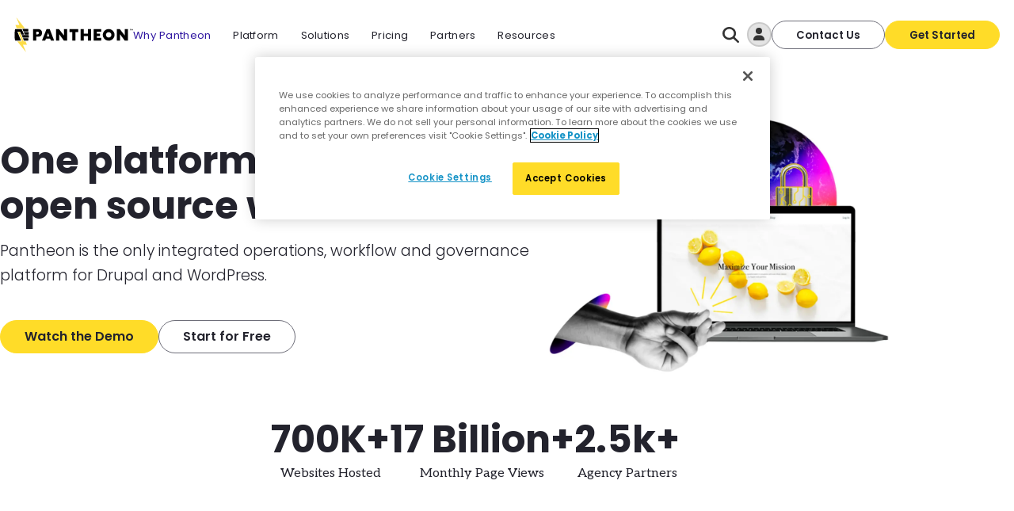

--- FILE ---
content_type: text/html; charset=UTF-8
request_url: https://pantheon.io/about
body_size: 111229
content:
<!DOCTYPE html>
<html lang="en" dir="ltr" prefix="og: https://ogp.me/ns#">
  <head>
    <meta charset="utf-8" />
<meta name="description" content="Experience the magic of Pantheon&#039;s WebOps platform. Build extraordinary WordPress and Drupal sites with our streamlined workflows and scalable infrastructure." />
<link rel="canonical" href="https://pantheon.io/about" />
<link rel="image_src" href="/sites/default/files/2023-08/pantheon-the-platform-for-extraordinary-sites.png" />
<meta property="og:url" content="https://pantheon.io/about" />
<meta property="og:title" content="About | Pantheon.io" />
<meta property="og:description" content="Experience the magic of Pantheon&#039;s WebOps platform. Build extraordinary WordPress and Drupal sites with our streamlined workflows and scalable infrastructure." />
<meta property="og:image" content="https://pantheon.io/sites/default/files/2023-08/pantheon-the-platform-for-extraordinary-sites.png" />
<meta name="twitter:card" content="summary_large_image" />
<meta name="twitter:title" content="About | Pantheon.io" />
<meta name="twitter:site" content="@getpantheon" />
<meta name="twitter:description" content="Experience the magic of Pantheon&#039;s WebOps platform. Build extraordinary WordPress and Drupal sites with our streamlined workflows and scalable infrastructure." />
<meta name="twitter:url" content="https://pantheon.io/about" />
<meta name="twitter:image" content="https://pantheon.io/sites/default/files/2023-08/pantheon-the-platform-for-extraordinary-sites.png" />
<meta name="google-site-verification" content="iQW7TNdcqfRMCDnZQ_lDJfHXZgs3NqdGS4YFNMCb42M" />
<meta name="Generator" content="Drupal 10 (https://www.drupal.org)" />
<meta name="MobileOptimized" content="width" />
<meta name="HandheldFriendly" content="true" />
<meta name="viewport" content="width=device-width, initial-scale=1.0" />
<script type="application/ld+json">{
    "@context": "https://schema.org",
    "@graph": [
        {
            "@type": "WebPage",
            "@id": "https://pantheon.io/about",
            "breadcrumb": {
                "@type": "BreadcrumbList",
                "itemListElement": [
                    {
                        "@type": "ListItem",
                        "position": 1,
                        "name": "Home",
                        "item": "https://pantheon.io/"
                    },
                    {
                        "@type": "ListItem",
                        "position": 2,
                        "name": "About",
                        "item": "https://pantheon.io/about"
                    }
                ]
            },
            "description": "Experience the magic of Pantheon\u0027s WebOps platform. Build extraordinary WordPress and Drupal sites with our streamlined workflows and scalable infrastructure.",
            "author": {
                "@type": "Organization",
                "@id": "kg:/m/0wxys03"
            },
            "publisher": {
                "@type": "Organization",
                "@id": "kg:/m/0wxys03"
            }
        }
    ]
}</script>
<link rel="icon" href="/themes/custom/pagoda/favicon.ico" type="image/vnd.microsoft.icon" />
<script src="/sites/default/files/google_tag/default/google_tag.script.js?t94e2j" defer></script>

    <title>About | Pantheon.io</title>
    <link rel="preload" href="https://fonts.googleapis.com/css2?family=Aleo:ital,wght@0,400;0,700;1,400;1,700&family=Poppins:ital,wght@0,300;0,400;0,500;0,600;0,700;1,400;1,500;1,600;1,700&display=swap" as="style">
    <link href="https://fonts.googleapis.com/css2?family=Aleo:ital,wght@0,400;0,700;1,400;1,700&family=Poppins:ital,wght@0,300;0,400;0,500;0,600;0,700;1,400;1,500;1,600;1,700&display=swap" rel="stylesheet">
    <style>/* @license GPL-2.0-or-later https://www.drupal.org/licensing/faq */
.ui-helper-hidden{display:none;}.ui-helper-hidden-accessible{border:0;clip:rect(0 0 0 0);height:1px;margin:-1px;overflow:hidden;padding:0;position:absolute;width:1px;}.ui-helper-reset{margin:0;padding:0;border:0;outline:0;line-height:1.3;text-decoration:none;font-size:100%;list-style:none;}.ui-helper-clearfix:before,.ui-helper-clearfix:after{content:"";display:table;border-collapse:collapse;}.ui-helper-clearfix:after{clear:both;}.ui-helper-zfix{width:100%;height:100%;top:0;left:0;position:absolute;opacity:0;}.ui-front{z-index:100;}.ui-state-disabled{cursor:default !important;pointer-events:none;}.ui-icon{display:inline-block;vertical-align:middle;margin-top:-.25em;position:relative;text-indent:-99999px;overflow:hidden;background-repeat:no-repeat;}.ui-widget-icon-block{left:50%;margin-left:-8px;display:block;}.ui-widget-overlay{position:fixed;top:0;left:0;width:100%;height:100%;}
.ui-autocomplete{position:absolute;top:0;left:0;cursor:default;}
.ui-menu{list-style:none;padding:0;margin:0;display:block;outline:0;}.ui-menu .ui-menu{position:absolute;}.ui-menu .ui-menu-item{margin:0;cursor:pointer;}.ui-menu .ui-menu-item-wrapper{position:relative;padding:3px 1em 3px .4em;}.ui-menu .ui-menu-divider{margin:5px 0;height:0;font-size:0;line-height:0;border-width:1px 0 0 0;}.ui-menu .ui-state-focus,.ui-menu .ui-state-active{margin:-1px;}.ui-menu-icons{position:relative;}.ui-menu-icons .ui-menu-item-wrapper{padding-left:2em;}.ui-menu .ui-icon{position:absolute;top:0;bottom:0;left:.2em;margin:auto 0;}.ui-menu .ui-menu-icon{left:auto;right:0;}
.progress{position:relative;}.progress__track{min-width:100px;max-width:100%;height:16px;margin-top:5px;border:1px solid;background-color:#fff;}.progress__bar{width:3%;min-width:3%;max-width:100%;height:16px;background-color:#000;}.progress__description,.progress__percentage{overflow:hidden;margin-top:0.2em;color:#555;font-size:0.875em;}.progress__description{float:left;}[dir="rtl"] .progress__description{float:right;}.progress__percentage{float:right;}[dir="rtl"] .progress__percentage{float:left;}.progress--small .progress__track{height:7px;}.progress--small .progress__bar{height:7px;background-size:20px 20px;}
.ajax-progress{display:inline-block;padding:1px 5px 2px 5px;}[dir="rtl"] .ajax-progress{float:right;}.ajax-progress-throbber .throbber{display:inline;padding:1px 5px 2px;background:transparent url(/core/misc/throbber-active.gif) no-repeat 0 center;}.ajax-progress-throbber .message{display:inline;padding:1px 5px 2px;}tr .ajax-progress-throbber .throbber{margin:0 2px;}.ajax-progress-bar{width:16em;}.ajax-progress-fullscreen{position:fixed;z-index:1000;top:48.5%;left:49%;width:24px;height:24px;padding:4px;opacity:0.9;border-radius:7px;background-color:#232323;background-image:url(/core/misc/loading-small.gif);background-repeat:no-repeat;background-position:center center;}[dir="rtl"] .ajax-progress-fullscreen{right:49%;left:auto;}
.js input.form-autocomplete{background-image:url(/core/misc/throbber-inactive.png);background-repeat:no-repeat;background-position:100% center;}.js[dir="rtl"] input.form-autocomplete{background-position:0% center;}.js input.form-autocomplete.ui-autocomplete-loading{background-image:url(/core/misc/throbber-active.gif);background-position:100% center;}.js[dir="rtl"] input.form-autocomplete.ui-autocomplete-loading{background-position:0% center;}
.text-align-left{text-align:left;}.text-align-right{text-align:right;}.text-align-center{text-align:center;}.text-align-justify{text-align:justify;}.align-left{float:left;}.align-right{float:right;}.align-center{display:block;margin-right:auto;margin-left:auto;}
.fieldgroup{padding:0;border-width:0;}
.container-inline div,.container-inline label{display:inline-block;}.container-inline .details-wrapper{display:block;}
.clearfix::after{display:table;clear:both;content:"";}
.js details:not([open]) .details-wrapper{display:none;}
.hidden{display:none;}.visually-hidden{position:absolute !important;overflow:hidden;clip:rect(1px,1px,1px,1px);width:1px;height:1px;word-wrap:normal;}.visually-hidden.focusable:active,.visually-hidden.focusable:focus-within{position:static !important;overflow:visible;clip:auto;width:auto;height:auto;}.invisible{visibility:hidden;}
.item-list__comma-list,.item-list__comma-list li{display:inline;}.item-list__comma-list{margin:0;padding:0;}.item-list__comma-list li::after{content:", ";}.item-list__comma-list li:last-child::after{content:"";}
.js .js-hide{display:none;}.js-show{display:none;}.js .js-show{display:block;}
.nowrap{white-space:nowrap;}
.position-container{position:relative;}
.reset-appearance{margin:0;padding:0;border:0 none;background:transparent;line-height:inherit;-webkit-appearance:none;appearance:none;}
.resize-none{resize:none;}.resize-vertical{min-height:2em;resize:vertical;}.resize-horizontal{max-width:100%;resize:horizontal;}.resize-both{max-width:100%;min-height:2em;resize:both;}
.system-status-counter__status-icon{display:inline-block;width:25px;height:25px;vertical-align:middle;}.system-status-counter__status-icon::before{display:block;width:100%;height:100%;content:"";background-repeat:no-repeat;background-position:center 2px;background-size:16px;}.system-status-counter__status-icon--error::before{background-image:url(/core/misc/icons/e32700/error.svg);}.system-status-counter__status-icon--warning::before{background-image:url(/core/misc/icons/e29700/warning.svg);}.system-status-counter__status-icon--checked::before{background-image:url(/core/misc/icons/73b355/check.svg);}
.system-status-report-counters__item{width:100%;margin-bottom:0.5em;padding:0.5em 0;text-align:center;white-space:nowrap;background-color:rgba(0,0,0,0.063);}@media screen and (min-width:60em){.system-status-report-counters{display:flex;flex-wrap:wrap;justify-content:space-between;}.system-status-report-counters__item--half-width{width:49%;}.system-status-report-counters__item--third-width{width:33%;}}
.system-status-general-info__item{margin-top:1em;padding:0 1em 1em;border:1px solid #ccc;}.system-status-general-info__item-title{border-bottom:1px solid #ccc;}
.tablesort{display:inline-block;width:16px;height:16px;background-size:100%;}.tablesort--asc{background-image:url(/core/misc/icons/787878/twistie-down.svg);}.tablesort--desc{background-image:url(/core/misc/icons/787878/twistie-up.svg);}
.media-oembed-content{max-width:100%;border:none;background-color:transparent;}
.ui-widget{font-family:Arial,Helvetica,sans-serif;font-size:1em;}.ui-widget .ui-widget{font-size:1em;}.ui-widget input,.ui-widget select,.ui-widget textarea,.ui-widget button{font-family:Arial,Helvetica,sans-serif;font-size:1em;}.ui-widget.ui-widget-content{border:1px solid #c5c5c5;}.ui-widget-content{border:1px solid #dddddd;background:#ffffff;color:#333333;}.ui-widget-content a{color:#333333;}.ui-widget-header{border:1px solid #dddddd;background:#e9e9e9;color:#333333;font-weight:bold;}.ui-widget-header a{color:#333333;}.ui-state-default,.ui-widget-content .ui-state-default,.ui-widget-header .ui-state-default,.ui-button,html .ui-button.ui-state-disabled:hover,html .ui-button.ui-state-disabled:active{border:1px solid #c5c5c5;background:#f6f6f6;font-weight:normal;color:#454545;}.ui-state-default a,.ui-state-default a:link,.ui-state-default a:visited,a.ui-button,a:link.ui-button,a:visited.ui-button,.ui-button{color:#454545;text-decoration:none;}.ui-state-hover,.ui-widget-content .ui-state-hover,.ui-widget-header .ui-state-hover,.ui-state-focus,.ui-widget-content .ui-state-focus,.ui-widget-header .ui-state-focus,.ui-button:hover,.ui-button:focus{border:1px solid #cccccc;background:#ededed;font-weight:normal;color:#2b2b2b;}.ui-state-hover a,.ui-state-hover a:hover,.ui-state-hover a:link,.ui-state-hover a:visited,.ui-state-focus a,.ui-state-focus a:hover,.ui-state-focus a:link,.ui-state-focus a:visited,a.ui-button:hover,a.ui-button:focus{color:#2b2b2b;text-decoration:none;}.ui-visual-focus{box-shadow:0 0 3px 1px rgb(94,158,214);}.ui-state-active,.ui-widget-content .ui-state-active,.ui-widget-header .ui-state-active,a.ui-button:active,.ui-button:active,.ui-button.ui-state-active:hover{border:1px solid #003eff;background:#007fff;font-weight:normal;color:#ffffff;}.ui-icon-background,.ui-state-active .ui-icon-background{border:#003eff;background-color:#ffffff;}.ui-state-active a,.ui-state-active a:link,.ui-state-active a:visited{color:#ffffff;text-decoration:none;}.ui-state-highlight,.ui-widget-content .ui-state-highlight,.ui-widget-header .ui-state-highlight{border:1px solid #dad55e;background:#fffa90;color:#777620;}.ui-state-checked{border:1px solid #dad55e;background:#fffa90;}.ui-state-highlight a,.ui-widget-content .ui-state-highlight a,.ui-widget-header .ui-state-highlight a{color:#777620;}.ui-state-error,.ui-widget-content .ui-state-error,.ui-widget-header .ui-state-error{border:1px solid #f1a899;background:#fddfdf;color:#5f3f3f;}.ui-state-error a,.ui-widget-content .ui-state-error a,.ui-widget-header .ui-state-error a{color:#5f3f3f;}.ui-state-error-text,.ui-widget-content .ui-state-error-text,.ui-widget-header .ui-state-error-text{color:#5f3f3f;}.ui-priority-primary,.ui-widget-content .ui-priority-primary,.ui-widget-header .ui-priority-primary{font-weight:bold;}.ui-priority-secondary,.ui-widget-content .ui-priority-secondary,.ui-widget-header .ui-priority-secondary{opacity:.7;font-weight:normal;}.ui-state-disabled,.ui-widget-content .ui-state-disabled,.ui-widget-header .ui-state-disabled{opacity:.35;background-image:none;}.ui-icon{width:16px;height:16px;}.ui-icon,.ui-widget-content .ui-icon{background-image:url(/core/assets/vendor/jquery.ui/themes/base/images/ui-icons_444444_256x240.png);}.ui-widget-header .ui-icon{background-image:url(/core/assets/vendor/jquery.ui/themes/base/images/ui-icons_444444_256x240.png);}.ui-state-hover .ui-icon,.ui-state-focus .ui-icon,.ui-button:hover .ui-icon,.ui-button:focus .ui-icon{background-image:url(/core/assets/vendor/jquery.ui/themes/base/images/ui-icons_555555_256x240.png);}.ui-state-active .ui-icon,.ui-button:active .ui-icon{background-image:url(/core/assets/vendor/jquery.ui/themes/base/images/ui-icons_ffffff_256x240.png);}.ui-state-highlight .ui-icon,.ui-button .ui-state-highlight.ui-icon{background-image:url(/core/assets/vendor/jquery.ui/themes/base/images/ui-icons_777620_256x240.png);}.ui-state-error .ui-icon,.ui-state-error-text .ui-icon{background-image:url(/core/assets/vendor/jquery.ui/themes/base/images/ui-icons_cc0000_256x240.png);}.ui-button .ui-icon{background-image:url(/core/assets/vendor/jquery.ui/themes/base/images/ui-icons_777777_256x240.png);}.ui-icon-blank.ui-icon-blank.ui-icon-blank{background-image:none;}.ui-icon-caret-1-n{background-position:0 0;}.ui-icon-caret-1-ne{background-position:-16px 0;}.ui-icon-caret-1-e{background-position:-32px 0;}.ui-icon-caret-1-se{background-position:-48px 0;}.ui-icon-caret-1-s{background-position:-65px 0;}.ui-icon-caret-1-sw{background-position:-80px 0;}.ui-icon-caret-1-w{background-position:-96px 0;}.ui-icon-caret-1-nw{background-position:-112px 0;}.ui-icon-caret-2-n-s{background-position:-128px 0;}.ui-icon-caret-2-e-w{background-position:-144px 0;}.ui-icon-triangle-1-n{background-position:0 -16px;}.ui-icon-triangle-1-ne{background-position:-16px -16px;}.ui-icon-triangle-1-e{background-position:-32px -16px;}.ui-icon-triangle-1-se{background-position:-48px -16px;}.ui-icon-triangle-1-s{background-position:-65px -16px;}.ui-icon-triangle-1-sw{background-position:-80px -16px;}.ui-icon-triangle-1-w{background-position:-96px -16px;}.ui-icon-triangle-1-nw{background-position:-112px -16px;}.ui-icon-triangle-2-n-s{background-position:-128px -16px;}.ui-icon-triangle-2-e-w{background-position:-144px -16px;}.ui-icon-arrow-1-n{background-position:0 -32px;}.ui-icon-arrow-1-ne{background-position:-16px -32px;}.ui-icon-arrow-1-e{background-position:-32px -32px;}.ui-icon-arrow-1-se{background-position:-48px -32px;}.ui-icon-arrow-1-s{background-position:-65px -32px;}.ui-icon-arrow-1-sw{background-position:-80px -32px;}.ui-icon-arrow-1-w{background-position:-96px -32px;}.ui-icon-arrow-1-nw{background-position:-112px -32px;}.ui-icon-arrow-2-n-s{background-position:-128px -32px;}.ui-icon-arrow-2-ne-sw{background-position:-144px -32px;}.ui-icon-arrow-2-e-w{background-position:-160px -32px;}.ui-icon-arrow-2-se-nw{background-position:-176px -32px;}.ui-icon-arrowstop-1-n{background-position:-192px -32px;}.ui-icon-arrowstop-1-e{background-position:-208px -32px;}.ui-icon-arrowstop-1-s{background-position:-224px -32px;}.ui-icon-arrowstop-1-w{background-position:-240px -32px;}.ui-icon-arrowthick-1-n{background-position:1px -48px;}.ui-icon-arrowthick-1-ne{background-position:-16px -48px;}.ui-icon-arrowthick-1-e{background-position:-32px -48px;}.ui-icon-arrowthick-1-se{background-position:-48px -48px;}.ui-icon-arrowthick-1-s{background-position:-64px -48px;}.ui-icon-arrowthick-1-sw{background-position:-80px -48px;}.ui-icon-arrowthick-1-w{background-position:-96px -48px;}.ui-icon-arrowthick-1-nw{background-position:-112px -48px;}.ui-icon-arrowthick-2-n-s{background-position:-128px -48px;}.ui-icon-arrowthick-2-ne-sw{background-position:-144px -48px;}.ui-icon-arrowthick-2-e-w{background-position:-160px -48px;}.ui-icon-arrowthick-2-se-nw{background-position:-176px -48px;}.ui-icon-arrowthickstop-1-n{background-position:-192px -48px;}.ui-icon-arrowthickstop-1-e{background-position:-208px -48px;}.ui-icon-arrowthickstop-1-s{background-position:-224px -48px;}.ui-icon-arrowthickstop-1-w{background-position:-240px -48px;}.ui-icon-arrowreturnthick-1-w{background-position:0 -64px;}.ui-icon-arrowreturnthick-1-n{background-position:-16px -64px;}.ui-icon-arrowreturnthick-1-e{background-position:-32px -64px;}.ui-icon-arrowreturnthick-1-s{background-position:-48px -64px;}.ui-icon-arrowreturn-1-w{background-position:-64px -64px;}.ui-icon-arrowreturn-1-n{background-position:-80px -64px;}.ui-icon-arrowreturn-1-e{background-position:-96px -64px;}.ui-icon-arrowreturn-1-s{background-position:-112px -64px;}.ui-icon-arrowrefresh-1-w{background-position:-128px -64px;}.ui-icon-arrowrefresh-1-n{background-position:-144px -64px;}.ui-icon-arrowrefresh-1-e{background-position:-160px -64px;}.ui-icon-arrowrefresh-1-s{background-position:-176px -64px;}.ui-icon-arrow-4{background-position:0 -80px;}.ui-icon-arrow-4-diag{background-position:-16px -80px;}.ui-icon-extlink{background-position:-32px -80px;}.ui-icon-newwin{background-position:-48px -80px;}.ui-icon-refresh{background-position:-64px -80px;}.ui-icon-shuffle{background-position:-80px -80px;}.ui-icon-transfer-e-w{background-position:-96px -80px;}.ui-icon-transferthick-e-w{background-position:-112px -80px;}.ui-icon-folder-collapsed{background-position:0 -96px;}.ui-icon-folder-open{background-position:-16px -96px;}.ui-icon-document{background-position:-32px -96px;}.ui-icon-document-b{background-position:-48px -96px;}.ui-icon-note{background-position:-64px -96px;}.ui-icon-mail-closed{background-position:-80px -96px;}.ui-icon-mail-open{background-position:-96px -96px;}.ui-icon-suitcase{background-position:-112px -96px;}.ui-icon-comment{background-position:-128px -96px;}.ui-icon-person{background-position:-144px -96px;}.ui-icon-print{background-position:-160px -96px;}.ui-icon-trash{background-position:-176px -96px;}.ui-icon-locked{background-position:-192px -96px;}.ui-icon-unlocked{background-position:-208px -96px;}.ui-icon-bookmark{background-position:-224px -96px;}.ui-icon-tag{background-position:-240px -96px;}.ui-icon-home{background-position:0 -112px;}.ui-icon-flag{background-position:-16px -112px;}.ui-icon-calendar{background-position:-32px -112px;}.ui-icon-cart{background-position:-48px -112px;}.ui-icon-pencil{background-position:-64px -112px;}.ui-icon-clock{background-position:-80px -112px;}.ui-icon-disk{background-position:-96px -112px;}.ui-icon-calculator{background-position:-112px -112px;}.ui-icon-zoomin{background-position:-128px -112px;}.ui-icon-zoomout{background-position:-144px -112px;}.ui-icon-search{background-position:-160px -112px;}.ui-icon-wrench{background-position:-176px -112px;}.ui-icon-gear{background-position:-192px -112px;}.ui-icon-heart{background-position:-208px -112px;}.ui-icon-star{background-position:-224px -112px;}.ui-icon-link{background-position:-240px -112px;}.ui-icon-cancel{background-position:0 -128px;}.ui-icon-plus{background-position:-16px -128px;}.ui-icon-plusthick{background-position:-32px -128px;}.ui-icon-minus{background-position:-48px -128px;}.ui-icon-minusthick{background-position:-64px -128px;}.ui-icon-close{background-position:-80px -128px;}.ui-icon-closethick{background-position:-96px -128px;}.ui-icon-key{background-position:-112px -128px;}.ui-icon-lightbulb{background-position:-128px -128px;}.ui-icon-scissors{background-position:-144px -128px;}.ui-icon-clipboard{background-position:-160px -128px;}.ui-icon-copy{background-position:-176px -128px;}.ui-icon-contact{background-position:-192px -128px;}.ui-icon-image{background-position:-208px -128px;}.ui-icon-video{background-position:-224px -128px;}.ui-icon-script{background-position:-240px -128px;}.ui-icon-alert{background-position:0 -144px;}.ui-icon-info{background-position:-16px -144px;}.ui-icon-notice{background-position:-32px -144px;}.ui-icon-help{background-position:-48px -144px;}.ui-icon-check{background-position:-64px -144px;}.ui-icon-bullet{background-position:-80px -144px;}.ui-icon-radio-on{background-position:-96px -144px;}.ui-icon-radio-off{background-position:-112px -144px;}.ui-icon-pin-w{background-position:-128px -144px;}.ui-icon-pin-s{background-position:-144px -144px;}.ui-icon-play{background-position:0 -160px;}.ui-icon-pause{background-position:-16px -160px;}.ui-icon-seek-next{background-position:-32px -160px;}.ui-icon-seek-prev{background-position:-48px -160px;}.ui-icon-seek-end{background-position:-64px -160px;}.ui-icon-seek-start{background-position:-80px -160px;}.ui-icon-seek-first{background-position:-80px -160px;}.ui-icon-stop{background-position:-96px -160px;}.ui-icon-eject{background-position:-112px -160px;}.ui-icon-volume-off{background-position:-128px -160px;}.ui-icon-volume-on{background-position:-144px -160px;}.ui-icon-power{background-position:0 -176px;}.ui-icon-signal-diag{background-position:-16px -176px;}.ui-icon-signal{background-position:-32px -176px;}.ui-icon-battery-0{background-position:-48px -176px;}.ui-icon-battery-1{background-position:-64px -176px;}.ui-icon-battery-2{background-position:-80px -176px;}.ui-icon-battery-3{background-position:-96px -176px;}.ui-icon-circle-plus{background-position:0 -192px;}.ui-icon-circle-minus{background-position:-16px -192px;}.ui-icon-circle-close{background-position:-32px -192px;}.ui-icon-circle-triangle-e{background-position:-48px -192px;}.ui-icon-circle-triangle-s{background-position:-64px -192px;}.ui-icon-circle-triangle-w{background-position:-80px -192px;}.ui-icon-circle-triangle-n{background-position:-96px -192px;}.ui-icon-circle-arrow-e{background-position:-112px -192px;}.ui-icon-circle-arrow-s{background-position:-128px -192px;}.ui-icon-circle-arrow-w{background-position:-144px -192px;}.ui-icon-circle-arrow-n{background-position:-160px -192px;}.ui-icon-circle-zoomin{background-position:-176px -192px;}.ui-icon-circle-zoomout{background-position:-192px -192px;}.ui-icon-circle-check{background-position:-208px -192px;}.ui-icon-circlesmall-plus{background-position:0 -208px;}.ui-icon-circlesmall-minus{background-position:-16px -208px;}.ui-icon-circlesmall-close{background-position:-32px -208px;}.ui-icon-squaresmall-plus{background-position:-48px -208px;}.ui-icon-squaresmall-minus{background-position:-64px -208px;}.ui-icon-squaresmall-close{background-position:-80px -208px;}.ui-icon-grip-dotted-vertical{background-position:0 -224px;}.ui-icon-grip-dotted-horizontal{background-position:-16px -224px;}.ui-icon-grip-solid-vertical{background-position:-32px -224px;}.ui-icon-grip-solid-horizontal{background-position:-48px -224px;}.ui-icon-gripsmall-diagonal-se{background-position:-64px -224px;}.ui-icon-grip-diagonal-se{background-position:-80px -224px;}.ui-corner-all,.ui-corner-top,.ui-corner-left,.ui-corner-tl{border-top-left-radius:3px;}.ui-corner-all,.ui-corner-top,.ui-corner-right,.ui-corner-tr{border-top-right-radius:3px;}.ui-corner-all,.ui-corner-bottom,.ui-corner-left,.ui-corner-bl{border-bottom-left-radius:3px;}.ui-corner-all,.ui-corner-bottom,.ui-corner-right,.ui-corner-br{border-bottom-right-radius:3px;}.ui-widget-overlay{background:#aaaaaa;opacity:.3;}.ui-widget-shadow{box-shadow:0 0 5px #666666;}
.announcement-banner{background-color:#000;color:#fff;text-align:center;position:relative;height:50px;display:flex;justify-content:center;align-items:center;}.announcement-banner p{margin:0;padding:0;}.announcement-banner .announcement-cta{margin-left:10px;text-decoration:none;color:#ffdc28;display:flex;align-items:center;}.announcement-banner .announcement-cta svg{margin-left:5px;}.announcement-banner .announcement-cta path{fill:#ffdc28;}.announcement-banner .announcement-dismiss{position:absolute;right:10px;top:50%;transform:translateY(-50%);background:transparent;border:none;font-size:16px;cursor:pointer;color:#fff;}.block--pantheon-announcement-banner{height:0;overflow:hidden;transition:height 0.4s linear;}.block--pantheon-announcement-banner.active{height:50px;}.block--pantheon-announcement-banner.active + .site-header > .site-header__fixable{top:50px;transition:top 0.4s linear !important;}.block--pantheon-announcement-banner.dismissed + .site-header > .site-header__fixable{top:0px;transition:top 0.4s linear !important;}.block--pantheon-announcement-banner.active ~ main{margin-top:10px;}@media (max-width:639px){.announcement-banner{padding-inline:0.5rem;font-size:0.75rem;flex-direction:column;}.block--pantheon-announcement-banner.active   + .site-header   > .site-header__fixable.is-fixed{top:0px;}}
.media-oembed-content__wrapper{position:relative;overflow:hidden;width:100%;padding-top:56.25%;}.media-oembed-content{position:absolute;top:0;left:0;bottom:0;right:0;width:100%;height:100%;}
.paragraph--unpublished{background-color:#fff4f4;}
.search-api-autocomplete-suggestion{position:relative;padding:3px 5px;}.search-api-autocomplete-search .ui-menu-item-wrapper{margin:0;padding:0;color:#333;border:0;}.search-api-autocomplete-search .ui-menu-item-wrapper.ui-state-active .search-api-autocomplete-suggestion{color:#FFF;background:#0072B9;}.search-api-autocomplete-search .ui-menu-item{list-style-image:none;}.search-api-autocomplete-search .ui-menu-item:hover{background:#eee;}.search-api-autocomplete-search .ui-menu-item a{text-decoration:none;}.search-api-autocomplete-suggestion .autocomplete-suggestion-note{font-size:90%;}.search-api-autocomplete-suggestion .autocomplete-suggestion-user-input{font-weight:bold;}.search-api-autocomplete-suggestion .autocomplete-suggestion-results-count{position:absolute;right:0.2em;}
@import url("https://fonts.googleapis.com/css2?family=Aleo:ital,wght@0,400;0,700;1,400;1,700&family=Poppins:ital,wght@0,300;0,400;0,500;0,600;0,700;1,400;1,500;1,600;1,700&display=swap");
/* @license GPL-2.0-or-later https://www.drupal.org/licensing/faq */
:root{--pds-color-functional-background-white:#fff;--pds-color-functional-background-light:#f3f3f3;--pds-color-functional-background-dark:#23232d}.pds-background--white{background-color:var(--pds-color-functional-background-white)}.pds-background--light{background-color:var(--pds-color-functional-background-light)}.pds-background--dark{background-color:var(--pds-color-functional-background-dark);color:#fff}.pds-grid{clear:both;-moz-column-gap:var(--pds-grid-marketing-gap-small);column-gap:var(--pds-grid-marketing-gap-small);display:flex;flex-wrap:wrap;row-gap:var(--pds-spacing-xl)}@media (min-width:640px){.pds-grid{-moz-column-gap:var(--pds-grid-marketing-gap-medium-large);column-gap:var(--pds-grid-marketing-gap-medium-large)}}@media (min-width:1024px){.pds-grid{row-gap:var(--pds-spacing-2xl)}}.pds-grid__item{align-self:stretch;width:100%}@media (min-width:640px){.pds-grid__item{flex-grow:1;width:auto}}@media (max-width:639px){.pds-grid__item--1of4{width:var(--pds-grid-marketing-column-small)}.pds-grid__item--2of4{flex-grow:0;width:calc(var(--pds-grid-marketing-column-small)*2 + var(--pds-grid-marketing-gap-small)*1)}.pds-grid__item--3of4{flex-grow:0;width:calc(var(--pds-grid-marketing-column-small)*3 + var(--pds-grid-marketing-gap-small)*2)}.pds-grid__item--4of4{width:100%}}@media (min-width:640px){.pds-grid__item--1of12{width:var(--pds-grid-marketing-column-medium-large)}.pds-grid__item--2of12{flex-grow:0;width:calc(var(--pds-grid-marketing-column-medium-large)*2 + var(--pds-grid-marketing-gap-medium-large)*1)}.pds-grid__item--3of12{flex-grow:0;width:calc(var(--pds-grid-marketing-column-medium-large)*3 + var(--pds-grid-marketing-gap-medium-large)*2)}.pds-grid__item--4of12{flex-grow:0;width:calc(var(--pds-grid-marketing-column-medium-large)*4 + var(--pds-grid-marketing-gap-medium-large)*3)}.pds-grid__item--5of12{flex-grow:0;width:calc(var(--pds-grid-marketing-column-medium-large)*5 + var(--pds-grid-marketing-gap-medium-large)*4)}.pds-grid__item--6of12{flex-grow:0;width:calc(var(--pds-grid-marketing-column-medium-large)*6 + var(--pds-grid-marketing-gap-medium-large)*5)}.pds-grid__item--7of12{flex-grow:0;width:calc(var(--pds-grid-marketing-column-medium-large)*7 + var(--pds-grid-marketing-gap-medium-large)*6)}.pds-grid__item--8of12{flex-grow:0;width:calc(var(--pds-grid-marketing-column-medium-large)*8 + var(--pds-grid-marketing-gap-medium-large)*7)}.pds-grid__item--9of12{flex-grow:0;width:calc(var(--pds-grid-marketing-column-medium-large)*9 + var(--pds-grid-marketing-gap-medium-large)*8)}.pds-grid__item--10of12{flex-grow:0;width:calc(var(--pds-grid-marketing-column-medium-large)*10 + var(--pds-grid-marketing-gap-medium-large)*9)}.pds-grid__item--11of12{flex-grow:0;width:calc(var(--pds-grid-marketing-column-medium-large)*11 + var(--pds-grid-marketing-gap-medium-large)*10)}.pds-grid__item--12of12{width:100%}}@media (min-width:1024px){.pds-grid__item--1of12\@large{width:var(--pds-grid-marketing-column-medium-large)}.pds-grid__item--2of12\@large{flex-grow:0;width:calc(var(--pds-grid-marketing-column-medium-large)*2 + var(--pds-grid-marketing-gap-medium-large)*1)}.pds-grid__item--3of12\@large{flex-grow:0;width:calc(var(--pds-grid-marketing-column-medium-large)*3 + var(--pds-grid-marketing-gap-medium-large)*2)}.pds-grid__item--4of12\@large{flex-grow:0;width:calc(var(--pds-grid-marketing-column-medium-large)*4 + var(--pds-grid-marketing-gap-medium-large)*3)}.pds-grid__item--5of12\@large{flex-grow:0;width:calc(var(--pds-grid-marketing-column-medium-large)*5 + var(--pds-grid-marketing-gap-medium-large)*4)}.pds-grid__item--6of12\@large{flex-grow:0;width:calc(var(--pds-grid-marketing-column-medium-large)*6 + var(--pds-grid-marketing-gap-medium-large)*5)}.pds-grid__item--7of12\@large{flex-grow:0;width:calc(var(--pds-grid-marketing-column-medium-large)*7 + var(--pds-grid-marketing-gap-medium-large)*6)}.pds-grid__item--8of12\@large{flex-grow:0;width:calc(var(--pds-grid-marketing-column-medium-large)*8 + var(--pds-grid-marketing-gap-medium-large)*7)}.pds-grid__item--9of12\@large{flex-grow:0;width:calc(var(--pds-grid-marketing-column-medium-large)*9 + var(--pds-grid-marketing-gap-medium-large)*8)}.pds-grid__item--10of12\@large{flex-grow:0;width:calc(var(--pds-grid-marketing-column-medium-large)*10 + var(--pds-grid-marketing-gap-medium-large)*9)}.pds-grid__item--11of12\@large{flex-grow:0;width:calc(var(--pds-grid-marketing-column-medium-large)*11 + var(--pds-grid-marketing-gap-medium-large)*10)}.pds-grid__item--12of12\@large{width:100%}}:root{--pds-slice-block-padding-small-bp:var(--pds-spacing-xl);--pds-slice-block-padding-medium-bp:var(--pds-spacing-2xl);--pds-slice-block-padding-large-bp:calc(var(--pds-spacing-2xl)*1.25);--pds-slice-stack-margin:var(--pds-spacing-xl)}.pds-inset-spacing-6xs{padding:var(--pds-spacing-6xs)}.pds-inset-block-spacing-6xs{padding-block:var(--pds-spacing-6xs)}.pds-inset-inline-spacing-6xs{padding-inline:var(--pds-spacing-6xs)}.pds-inset-block-start-spacing-6xs{-webkit-padding-before:var(--pds-spacing-6xs);padding-block-start:var(--pds-spacing-6xs)}.pds-inset-block-end-spacing-6xs{-webkit-padding-after:var(--pds-spacing-6xs);padding-block-end:var(--pds-spacing-6xs)}.pds-inset-inline-start-spacing-6xs{-webkit-padding-start:var(--pds-spacing-6xs);padding-inline-start:var(--pds-spacing-6xs)}.pds-inset-inline-end-spacing-6xs{-webkit-padding-end:var(--pds-spacing-6xs);padding-inline-end:var(--pds-spacing-6xs)}.pds-inset-spacing-5xs{padding:var(--pds-spacing-5xs)}.pds-inset-block-spacing-5xs{padding-block:var(--pds-spacing-5xs)}.pds-inset-inline-spacing-5xs{padding-inline:var(--pds-spacing-5xs)}.pds-inset-block-start-spacing-5xs{-webkit-padding-before:var(--pds-spacing-5xs);padding-block-start:var(--pds-spacing-5xs)}.pds-inset-block-end-spacing-5xs{-webkit-padding-after:var(--pds-spacing-5xs);padding-block-end:var(--pds-spacing-5xs)}.pds-inset-inline-start-spacing-5xs{-webkit-padding-start:var(--pds-spacing-5xs);padding-inline-start:var(--pds-spacing-5xs)}.pds-inset-inline-end-spacing-5xs{-webkit-padding-end:var(--pds-spacing-5xs);padding-inline-end:var(--pds-spacing-5xs)}.pds-inset-spacing-4xs{padding:var(--pds-spacing-4xs)}.pds-inset-block-spacing-4xs{padding-block:var(--pds-spacing-4xs)}.pds-inset-inline-spacing-4xs{padding-inline:var(--pds-spacing-4xs)}.pds-inset-block-start-spacing-4xs{-webkit-padding-before:var(--pds-spacing-4xs);padding-block-start:var(--pds-spacing-4xs)}.pds-inset-block-end-spacing-4xs{-webkit-padding-after:var(--pds-spacing-4xs);padding-block-end:var(--pds-spacing-4xs)}.pds-inset-inline-start-spacing-4xs{-webkit-padding-start:var(--pds-spacing-4xs);padding-inline-start:var(--pds-spacing-4xs)}.pds-inset-inline-end-spacing-4xs{-webkit-padding-end:var(--pds-spacing-4xs);padding-inline-end:var(--pds-spacing-4xs)}.pds-inset-spacing-3xs{padding:var(--pds-spacing-3xs)}.pds-inset-block-spacing-3xs{padding-block:var(--pds-spacing-3xs)}.pds-inset-inline-spacing-3xs{padding-inline:var(--pds-spacing-3xs)}.pds-inset-block-start-spacing-3xs{-webkit-padding-before:var(--pds-spacing-3xs);padding-block-start:var(--pds-spacing-3xs)}.pds-inset-block-end-spacing-3xs{-webkit-padding-after:var(--pds-spacing-3xs);padding-block-end:var(--pds-spacing-3xs)}.pds-inset-inline-start-spacing-3xs{-webkit-padding-start:var(--pds-spacing-3xs);padding-inline-start:var(--pds-spacing-3xs)}.pds-inset-inline-end-spacing-3xs{-webkit-padding-end:var(--pds-spacing-3xs);padding-inline-end:var(--pds-spacing-3xs)}.pds-inset-spacing-2xs{padding:var(--pds-spacing-2xs)}.pds-inset-block-spacing-2xs{padding-block:var(--pds-spacing-2xs)}.pds-inset-inline-spacing-2xs{padding-inline:var(--pds-spacing-2xs)}.pds-inset-block-start-spacing-2xs{-webkit-padding-before:var(--pds-spacing-2xs);padding-block-start:var(--pds-spacing-2xs)}.pds-inset-block-end-spacing-2xs{-webkit-padding-after:var(--pds-spacing-2xs);padding-block-end:var(--pds-spacing-2xs)}.pds-inset-inline-start-spacing-2xs{-webkit-padding-start:var(--pds-spacing-2xs);padding-inline-start:var(--pds-spacing-2xs)}.pds-inset-inline-end-spacing-2xs{-webkit-padding-end:var(--pds-spacing-2xs);padding-inline-end:var(--pds-spacing-2xs)}.pds-inset-spacing-xs{padding:var(--pds-spacing-xs)}.pds-inset-block-spacing-xs{padding-block:var(--pds-spacing-xs)}.pds-inset-inline-spacing-xs{padding-inline:var(--pds-spacing-xs)}.pds-inset-block-start-spacing-xs{-webkit-padding-before:var(--pds-spacing-xs);padding-block-start:var(--pds-spacing-xs)}.pds-inset-block-end-spacing-xs{-webkit-padding-after:var(--pds-spacing-xs);padding-block-end:var(--pds-spacing-xs)}.pds-inset-inline-start-spacing-xs{-webkit-padding-start:var(--pds-spacing-xs);padding-inline-start:var(--pds-spacing-xs)}.pds-inset-inline-end-spacing-xs{-webkit-padding-end:var(--pds-spacing-xs);padding-inline-end:var(--pds-spacing-xs)}.pds-inset-spacing-s{padding:var(--pds-spacing-s)}.pds-inset-block-spacing-s{padding-block:var(--pds-spacing-s)}.pds-inset-inline-spacing-s{padding-inline:var(--pds-spacing-s)}.pds-inset-block-start-spacing-s{-webkit-padding-before:var(--pds-spacing-s);padding-block-start:var(--pds-spacing-s)}.pds-inset-block-end-spacing-s{-webkit-padding-after:var(--pds-spacing-s);padding-block-end:var(--pds-spacing-s)}.pds-inset-inline-start-spacing-s{-webkit-padding-start:var(--pds-spacing-s);padding-inline-start:var(--pds-spacing-s)}.pds-inset-inline-end-spacing-s{-webkit-padding-end:var(--pds-spacing-s);padding-inline-end:var(--pds-spacing-s)}.pds-inset-spacing-m{padding:var(--pds-spacing-m)}.pds-inset-block-spacing-m{padding-block:var(--pds-spacing-m)}.pds-inset-inline-spacing-m{padding-inline:var(--pds-spacing-m)}.pds-inset-block-start-spacing-m{-webkit-padding-before:var(--pds-spacing-m);padding-block-start:var(--pds-spacing-m)}.pds-inset-block-end-spacing-m{-webkit-padding-after:var(--pds-spacing-m);padding-block-end:var(--pds-spacing-m)}.pds-inset-inline-start-spacing-m{-webkit-padding-start:var(--pds-spacing-m);padding-inline-start:var(--pds-spacing-m)}.pds-inset-inline-end-spacing-m{-webkit-padding-end:var(--pds-spacing-m);padding-inline-end:var(--pds-spacing-m)}.pds-inset-spacing-l{padding:var(--pds-spacing-l)}.pds-inset-block-spacing-l{padding-block:var(--pds-spacing-l)}.pds-inset-inline-spacing-l{padding-inline:var(--pds-spacing-l)}.pds-inset-block-start-spacing-l{-webkit-padding-before:var(--pds-spacing-l);padding-block-start:var(--pds-spacing-l)}.pds-inset-block-end-spacing-l{-webkit-padding-after:var(--pds-spacing-l);padding-block-end:var(--pds-spacing-l)}.pds-inset-inline-start-spacing-l{-webkit-padding-start:var(--pds-spacing-l);padding-inline-start:var(--pds-spacing-l)}.pds-inset-inline-end-spacing-l{-webkit-padding-end:var(--pds-spacing-l);padding-inline-end:var(--pds-spacing-l)}.pds-inset-spacing-xl{padding:var(--pds-spacing-xl)}.pds-inset-block-spacing-xl{padding-block:var(--pds-spacing-xl)}.pds-inset-inline-spacing-xl{padding-inline:var(--pds-spacing-xl)}.pds-inset-block-start-spacing-xl{-webkit-padding-before:var(--pds-spacing-xl);padding-block-start:var(--pds-spacing-xl)}.pds-inset-block-end-spacing-xl{-webkit-padding-after:var(--pds-spacing-xl);padding-block-end:var(--pds-spacing-xl)}.pds-inset-inline-start-spacing-xl{-webkit-padding-start:var(--pds-spacing-xl);padding-inline-start:var(--pds-spacing-xl)}.pds-inset-inline-end-spacing-xl{-webkit-padding-end:var(--pds-spacing-xl);padding-inline-end:var(--pds-spacing-xl)}.pds-inset-spacing-2xl{padding:var(--pds-spacing-2xl)}.pds-inset-block-spacing-2xl{padding-block:var(--pds-spacing-2xl)}.pds-inset-inline-spacing-2xl{padding-inline:var(--pds-spacing-2xl)}.pds-inset-block-start-spacing-2xl{-webkit-padding-before:var(--pds-spacing-2xl);padding-block-start:var(--pds-spacing-2xl)}.pds-inset-block-end-spacing-2xl{-webkit-padding-after:var(--pds-spacing-2xl);padding-block-end:var(--pds-spacing-2xl)}.pds-inset-inline-start-spacing-2xl{-webkit-padding-start:var(--pds-spacing-2xl);padding-inline-start:var(--pds-spacing-2xl)}.pds-inset-inline-end-spacing-2xl{-webkit-padding-end:var(--pds-spacing-2xl);padding-inline-end:var(--pds-spacing-2xl)}.pds-inset-spacing-3xl{padding:var(--pds-spacing-3xl)}.pds-inset-block-spacing-3xl{padding-block:var(--pds-spacing-3xl)}.pds-inset-inline-spacing-3xl{padding-inline:var(--pds-spacing-3xl)}.pds-inset-block-start-spacing-3xl{-webkit-padding-before:var(--pds-spacing-3xl);padding-block-start:var(--pds-spacing-3xl)}.pds-inset-block-end-spacing-3xl{-webkit-padding-after:var(--pds-spacing-3xl);padding-block-end:var(--pds-spacing-3xl)}.pds-inset-inline-start-spacing-3xl{-webkit-padding-start:var(--pds-spacing-3xl);padding-inline-start:var(--pds-spacing-3xl)}.pds-inset-inline-end-spacing-3xl{-webkit-padding-end:var(--pds-spacing-3xl);padding-inline-end:var(--pds-spacing-3xl)}.pds-inset-spacing-4xl{padding:var(--pds-spacing-4xl)}.pds-inset-block-spacing-4xl{padding-block:var(--pds-spacing-4xl)}.pds-inset-inline-spacing-4xl{padding-inline:var(--pds-spacing-4xl)}.pds-inset-block-start-spacing-4xl{-webkit-padding-before:var(--pds-spacing-4xl);padding-block-start:var(--pds-spacing-4xl)}.pds-inset-block-end-spacing-4xl{-webkit-padding-after:var(--pds-spacing-4xl);padding-block-end:var(--pds-spacing-4xl)}.pds-inset-inline-start-spacing-4xl{-webkit-padding-start:var(--pds-spacing-4xl);padding-inline-start:var(--pds-spacing-4xl)}.pds-inset-inline-end-spacing-4xl{-webkit-padding-end:var(--pds-spacing-4xl);padding-inline-end:var(--pds-spacing-4xl)}.pds-inset-spacing-5xl{padding:var(--pds-spacing-5xl)}.pds-inset-block-spacing-5xl{padding-block:var(--pds-spacing-5xl)}.pds-inset-inline-spacing-5xl{padding-inline:var(--pds-spacing-5xl)}.pds-inset-block-start-spacing-5xl{-webkit-padding-before:var(--pds-spacing-5xl);padding-block-start:var(--pds-spacing-5xl)}.pds-inset-block-end-spacing-5xl{-webkit-padding-after:var(--pds-spacing-5xl);padding-block-end:var(--pds-spacing-5xl)}.pds-inset-inline-start-spacing-5xl{-webkit-padding-start:var(--pds-spacing-5xl);padding-inline-start:var(--pds-spacing-5xl)}.pds-inset-inline-end-spacing-5xl{-webkit-padding-end:var(--pds-spacing-5xl);padding-inline-end:var(--pds-spacing-5xl)}.pds-inset-spacing-6xl{padding:var(--pds-spacing-6xl)}.pds-inset-block-spacing-6xl{padding-block:var(--pds-spacing-6xl)}.pds-inset-inline-spacing-6xl{padding-inline:var(--pds-spacing-6xl)}.pds-inset-block-start-spacing-6xl{-webkit-padding-before:var(--pds-spacing-6xl);padding-block-start:var(--pds-spacing-6xl)}.pds-inset-block-end-spacing-6xl{-webkit-padding-after:var(--pds-spacing-6xl);padding-block-end:var(--pds-spacing-6xl)}.pds-inset-inline-start-spacing-6xl{-webkit-padding-start:var(--pds-spacing-6xl);padding-inline-start:var(--pds-spacing-6xl)}.pds-inset-inline-end-spacing-6xl{-webkit-padding-end:var(--pds-spacing-6xl);padding-inline-end:var(--pds-spacing-6xl)}.pds-inset-spacing-7xl{padding:var(--pds-spacing-7xl)}.pds-inset-block-spacing-7xl{padding-block:var(--pds-spacing-7xl)}.pds-inset-inline-spacing-7xl{padding-inline:var(--pds-spacing-7xl)}.pds-inset-block-start-spacing-7xl{-webkit-padding-before:var(--pds-spacing-7xl);padding-block-start:var(--pds-spacing-7xl)}.pds-inset-block-end-spacing-7xl{-webkit-padding-after:var(--pds-spacing-7xl);padding-block-end:var(--pds-spacing-7xl)}.pds-inset-inline-start-spacing-7xl{-webkit-padding-start:var(--pds-spacing-7xl);padding-inline-start:var(--pds-spacing-7xl)}.pds-inset-inline-end-spacing-7xl{-webkit-padding-end:var(--pds-spacing-7xl);padding-inline-end:var(--pds-spacing-7xl)}.pds-inset-spacing-8xl{padding:var(--pds-spacing-8xl)}.pds-inset-block-spacing-8xl{padding-block:var(--pds-spacing-8xl)}.pds-inset-inline-spacing-8xl{padding-inline:var(--pds-spacing-8xl)}.pds-inset-block-start-spacing-8xl{-webkit-padding-before:var(--pds-spacing-8xl);padding-block-start:var(--pds-spacing-8xl)}.pds-inset-block-end-spacing-8xl{-webkit-padding-after:var(--pds-spacing-8xl);padding-block-end:var(--pds-spacing-8xl)}.pds-inset-inline-start-spacing-8xl{-webkit-padding-start:var(--pds-spacing-8xl);padding-inline-start:var(--pds-spacing-8xl)}.pds-inset-inline-end-spacing-8xl{-webkit-padding-end:var(--pds-spacing-8xl);padding-inline-end:var(--pds-spacing-8xl)}@media (max-width:639px){.pds-inset-spacing-6xs\@small{padding:var(--pds-spacing-6xs)}.pds-inset-block-spacing-6xs\@small{padding-block:var(--pds-spacing-6xs)}.pds-inset-inline-spacing-6xs\@small{padding-inline:var(--pds-spacing-6xs)}.pds-inset-block-start-spacing-6xs\@small{-webkit-padding-before:var(--pds-spacing-6xs);padding-block-start:var(--pds-spacing-6xs)}.pds-inset-block-end-spacing-6xs\@small{-webkit-padding-after:var(--pds-spacing-6xs);padding-block-end:var(--pds-spacing-6xs)}.pds-inset-inline-start-spacing-6xs\@small{-webkit-padding-start:var(--pds-spacing-6xs);padding-inline-start:var(--pds-spacing-6xs)}.pds-inset-inline-end-spacing-6xs\@small{-webkit-padding-end:var(--pds-spacing-6xs);padding-inline-end:var(--pds-spacing-6xs)}.pds-inset-spacing-5xs\@small{padding:var(--pds-spacing-5xs)}.pds-inset-block-spacing-5xs\@small{padding-block:var(--pds-spacing-5xs)}.pds-inset-inline-spacing-5xs\@small{padding-inline:var(--pds-spacing-5xs)}.pds-inset-block-start-spacing-5xs\@small{-webkit-padding-before:var(--pds-spacing-5xs);padding-block-start:var(--pds-spacing-5xs)}.pds-inset-block-end-spacing-5xs\@small{-webkit-padding-after:var(--pds-spacing-5xs);padding-block-end:var(--pds-spacing-5xs)}.pds-inset-inline-start-spacing-5xs\@small{-webkit-padding-start:var(--pds-spacing-5xs);padding-inline-start:var(--pds-spacing-5xs)}.pds-inset-inline-end-spacing-5xs\@small{-webkit-padding-end:var(--pds-spacing-5xs);padding-inline-end:var(--pds-spacing-5xs)}.pds-inset-spacing-4xs\@small{padding:var(--pds-spacing-4xs)}.pds-inset-block-spacing-4xs\@small{padding-block:var(--pds-spacing-4xs)}.pds-inset-inline-spacing-4xs\@small{padding-inline:var(--pds-spacing-4xs)}.pds-inset-block-start-spacing-4xs\@small{-webkit-padding-before:var(--pds-spacing-4xs);padding-block-start:var(--pds-spacing-4xs)}.pds-inset-block-end-spacing-4xs\@small{-webkit-padding-after:var(--pds-spacing-4xs);padding-block-end:var(--pds-spacing-4xs)}.pds-inset-inline-start-spacing-4xs\@small{-webkit-padding-start:var(--pds-spacing-4xs);padding-inline-start:var(--pds-spacing-4xs)}.pds-inset-inline-end-spacing-4xs\@small{-webkit-padding-end:var(--pds-spacing-4xs);padding-inline-end:var(--pds-spacing-4xs)}.pds-inset-spacing-3xs\@small{padding:var(--pds-spacing-3xs)}.pds-inset-block-spacing-3xs\@small{padding-block:var(--pds-spacing-3xs)}.pds-inset-inline-spacing-3xs\@small{padding-inline:var(--pds-spacing-3xs)}.pds-inset-block-start-spacing-3xs\@small{-webkit-padding-before:var(--pds-spacing-3xs);padding-block-start:var(--pds-spacing-3xs)}.pds-inset-block-end-spacing-3xs\@small{-webkit-padding-after:var(--pds-spacing-3xs);padding-block-end:var(--pds-spacing-3xs)}.pds-inset-inline-start-spacing-3xs\@small{-webkit-padding-start:var(--pds-spacing-3xs);padding-inline-start:var(--pds-spacing-3xs)}.pds-inset-inline-end-spacing-3xs\@small{-webkit-padding-end:var(--pds-spacing-3xs);padding-inline-end:var(--pds-spacing-3xs)}.pds-inset-spacing-2xs\@small{padding:var(--pds-spacing-2xs)}.pds-inset-block-spacing-2xs\@small{padding-block:var(--pds-spacing-2xs)}.pds-inset-inline-spacing-2xs\@small{padding-inline:var(--pds-spacing-2xs)}.pds-inset-block-start-spacing-2xs\@small{-webkit-padding-before:var(--pds-spacing-2xs);padding-block-start:var(--pds-spacing-2xs)}.pds-inset-block-end-spacing-2xs\@small{-webkit-padding-after:var(--pds-spacing-2xs);padding-block-end:var(--pds-spacing-2xs)}.pds-inset-inline-start-spacing-2xs\@small{-webkit-padding-start:var(--pds-spacing-2xs);padding-inline-start:var(--pds-spacing-2xs)}.pds-inset-inline-end-spacing-2xs\@small{-webkit-padding-end:var(--pds-spacing-2xs);padding-inline-end:var(--pds-spacing-2xs)}.pds-inset-spacing-xs\@small{padding:var(--pds-spacing-xs)}.pds-inset-block-spacing-xs\@small{padding-block:var(--pds-spacing-xs)}.pds-inset-inline-spacing-xs\@small{padding-inline:var(--pds-spacing-xs)}.pds-inset-block-start-spacing-xs\@small{-webkit-padding-before:var(--pds-spacing-xs);padding-block-start:var(--pds-spacing-xs)}.pds-inset-block-end-spacing-xs\@small{-webkit-padding-after:var(--pds-spacing-xs);padding-block-end:var(--pds-spacing-xs)}.pds-inset-inline-start-spacing-xs\@small{-webkit-padding-start:var(--pds-spacing-xs);padding-inline-start:var(--pds-spacing-xs)}.pds-inset-inline-end-spacing-xs\@small{-webkit-padding-end:var(--pds-spacing-xs);padding-inline-end:var(--pds-spacing-xs)}.pds-inset-spacing-s\@small{padding:var(--pds-spacing-s)}.pds-inset-block-spacing-s\@small{padding-block:var(--pds-spacing-s)}.pds-inset-inline-spacing-s\@small{padding-inline:var(--pds-spacing-s)}.pds-inset-block-start-spacing-s\@small{-webkit-padding-before:var(--pds-spacing-s);padding-block-start:var(--pds-spacing-s)}.pds-inset-block-end-spacing-s\@small{-webkit-padding-after:var(--pds-spacing-s);padding-block-end:var(--pds-spacing-s)}.pds-inset-inline-start-spacing-s\@small{-webkit-padding-start:var(--pds-spacing-s);padding-inline-start:var(--pds-spacing-s)}.pds-inset-inline-end-spacing-s\@small{-webkit-padding-end:var(--pds-spacing-s);padding-inline-end:var(--pds-spacing-s)}.pds-inset-spacing-m\@small{padding:var(--pds-spacing-m)}.pds-inset-block-spacing-m\@small{padding-block:var(--pds-spacing-m)}.pds-inset-inline-spacing-m\@small{padding-inline:var(--pds-spacing-m)}.pds-inset-block-start-spacing-m\@small{-webkit-padding-before:var(--pds-spacing-m);padding-block-start:var(--pds-spacing-m)}.pds-inset-block-end-spacing-m\@small{-webkit-padding-after:var(--pds-spacing-m);padding-block-end:var(--pds-spacing-m)}.pds-inset-inline-start-spacing-m\@small{-webkit-padding-start:var(--pds-spacing-m);padding-inline-start:var(--pds-spacing-m)}.pds-inset-inline-end-spacing-m\@small{-webkit-padding-end:var(--pds-spacing-m);padding-inline-end:var(--pds-spacing-m)}.pds-inset-spacing-l\@small{padding:var(--pds-spacing-l)}.pds-inset-block-spacing-l\@small{padding-block:var(--pds-spacing-l)}.pds-inset-inline-spacing-l\@small{padding-inline:var(--pds-spacing-l)}.pds-inset-block-start-spacing-l\@small{-webkit-padding-before:var(--pds-spacing-l);padding-block-start:var(--pds-spacing-l)}.pds-inset-block-end-spacing-l\@small{-webkit-padding-after:var(--pds-spacing-l);padding-block-end:var(--pds-spacing-l)}.pds-inset-inline-start-spacing-l\@small{-webkit-padding-start:var(--pds-spacing-l);padding-inline-start:var(--pds-spacing-l)}.pds-inset-inline-end-spacing-l\@small{-webkit-padding-end:var(--pds-spacing-l);padding-inline-end:var(--pds-spacing-l)}.pds-inset-spacing-xl\@small{padding:var(--pds-spacing-xl)}.pds-inset-block-spacing-xl\@small{padding-block:var(--pds-spacing-xl)}.pds-inset-inline-spacing-xl\@small{padding-inline:var(--pds-spacing-xl)}.pds-inset-block-start-spacing-xl\@small{-webkit-padding-before:var(--pds-spacing-xl);padding-block-start:var(--pds-spacing-xl)}.pds-inset-block-end-spacing-xl\@small{-webkit-padding-after:var(--pds-spacing-xl);padding-block-end:var(--pds-spacing-xl)}.pds-inset-inline-start-spacing-xl\@small{-webkit-padding-start:var(--pds-spacing-xl);padding-inline-start:var(--pds-spacing-xl)}.pds-inset-inline-end-spacing-xl\@small{-webkit-padding-end:var(--pds-spacing-xl);padding-inline-end:var(--pds-spacing-xl)}.pds-inset-spacing-2xl\@small{padding:var(--pds-spacing-2xl)}.pds-inset-block-spacing-2xl\@small{padding-block:var(--pds-spacing-2xl)}.pds-inset-inline-spacing-2xl\@small{padding-inline:var(--pds-spacing-2xl)}.pds-inset-block-start-spacing-2xl\@small{-webkit-padding-before:var(--pds-spacing-2xl);padding-block-start:var(--pds-spacing-2xl)}.pds-inset-block-end-spacing-2xl\@small{-webkit-padding-after:var(--pds-spacing-2xl);padding-block-end:var(--pds-spacing-2xl)}.pds-inset-inline-start-spacing-2xl\@small{-webkit-padding-start:var(--pds-spacing-2xl);padding-inline-start:var(--pds-spacing-2xl)}.pds-inset-inline-end-spacing-2xl\@small{-webkit-padding-end:var(--pds-spacing-2xl);padding-inline-end:var(--pds-spacing-2xl)}.pds-inset-spacing-3xl\@small{padding:var(--pds-spacing-3xl)}.pds-inset-block-spacing-3xl\@small{padding-block:var(--pds-spacing-3xl)}.pds-inset-inline-spacing-3xl\@small{padding-inline:var(--pds-spacing-3xl)}.pds-inset-block-start-spacing-3xl\@small{-webkit-padding-before:var(--pds-spacing-3xl);padding-block-start:var(--pds-spacing-3xl)}.pds-inset-block-end-spacing-3xl\@small{-webkit-padding-after:var(--pds-spacing-3xl);padding-block-end:var(--pds-spacing-3xl)}.pds-inset-inline-start-spacing-3xl\@small{-webkit-padding-start:var(--pds-spacing-3xl);padding-inline-start:var(--pds-spacing-3xl)}.pds-inset-inline-end-spacing-3xl\@small{-webkit-padding-end:var(--pds-spacing-3xl);padding-inline-end:var(--pds-spacing-3xl)}.pds-inset-spacing-4xl\@small{padding:var(--pds-spacing-4xl)}.pds-inset-block-spacing-4xl\@small{padding-block:var(--pds-spacing-4xl)}.pds-inset-inline-spacing-4xl\@small{padding-inline:var(--pds-spacing-4xl)}.pds-inset-block-start-spacing-4xl\@small{-webkit-padding-before:var(--pds-spacing-4xl);padding-block-start:var(--pds-spacing-4xl)}.pds-inset-block-end-spacing-4xl\@small{-webkit-padding-after:var(--pds-spacing-4xl);padding-block-end:var(--pds-spacing-4xl)}.pds-inset-inline-start-spacing-4xl\@small{-webkit-padding-start:var(--pds-spacing-4xl);padding-inline-start:var(--pds-spacing-4xl)}.pds-inset-inline-end-spacing-4xl\@small{-webkit-padding-end:var(--pds-spacing-4xl);padding-inline-end:var(--pds-spacing-4xl)}.pds-inset-spacing-5xl\@small{padding:var(--pds-spacing-5xl)}.pds-inset-block-spacing-5xl\@small{padding-block:var(--pds-spacing-5xl)}.pds-inset-inline-spacing-5xl\@small{padding-inline:var(--pds-spacing-5xl)}.pds-inset-block-start-spacing-5xl\@small{-webkit-padding-before:var(--pds-spacing-5xl);padding-block-start:var(--pds-spacing-5xl)}.pds-inset-block-end-spacing-5xl\@small{-webkit-padding-after:var(--pds-spacing-5xl);padding-block-end:var(--pds-spacing-5xl)}.pds-inset-inline-start-spacing-5xl\@small{-webkit-padding-start:var(--pds-spacing-5xl);padding-inline-start:var(--pds-spacing-5xl)}.pds-inset-inline-end-spacing-5xl\@small{-webkit-padding-end:var(--pds-spacing-5xl);padding-inline-end:var(--pds-spacing-5xl)}.pds-inset-spacing-6xl\@small{padding:var(--pds-spacing-6xl)}.pds-inset-block-spacing-6xl\@small{padding-block:var(--pds-spacing-6xl)}.pds-inset-inline-spacing-6xl\@small{padding-inline:var(--pds-spacing-6xl)}.pds-inset-block-start-spacing-6xl\@small{-webkit-padding-before:var(--pds-spacing-6xl);padding-block-start:var(--pds-spacing-6xl)}.pds-inset-block-end-spacing-6xl\@small{-webkit-padding-after:var(--pds-spacing-6xl);padding-block-end:var(--pds-spacing-6xl)}.pds-inset-inline-start-spacing-6xl\@small{-webkit-padding-start:var(--pds-spacing-6xl);padding-inline-start:var(--pds-spacing-6xl)}.pds-inset-inline-end-spacing-6xl\@small{-webkit-padding-end:var(--pds-spacing-6xl);padding-inline-end:var(--pds-spacing-6xl)}.pds-inset-spacing-7xl\@small{padding:var(--pds-spacing-7xl)}.pds-inset-block-spacing-7xl\@small{padding-block:var(--pds-spacing-7xl)}.pds-inset-inline-spacing-7xl\@small{padding-inline:var(--pds-spacing-7xl)}.pds-inset-block-start-spacing-7xl\@small{-webkit-padding-before:var(--pds-spacing-7xl);padding-block-start:var(--pds-spacing-7xl)}.pds-inset-block-end-spacing-7xl\@small{-webkit-padding-after:var(--pds-spacing-7xl);padding-block-end:var(--pds-spacing-7xl)}.pds-inset-inline-start-spacing-7xl\@small{-webkit-padding-start:var(--pds-spacing-7xl);padding-inline-start:var(--pds-spacing-7xl)}.pds-inset-inline-end-spacing-7xl\@small{-webkit-padding-end:var(--pds-spacing-7xl);padding-inline-end:var(--pds-spacing-7xl)}.pds-inset-spacing-8xl\@small{padding:var(--pds-spacing-8xl)}.pds-inset-block-spacing-8xl\@small{padding-block:var(--pds-spacing-8xl)}.pds-inset-inline-spacing-8xl\@small{padding-inline:var(--pds-spacing-8xl)}.pds-inset-block-start-spacing-8xl\@small{-webkit-padding-before:var(--pds-spacing-8xl);padding-block-start:var(--pds-spacing-8xl)}.pds-inset-block-end-spacing-8xl\@small{-webkit-padding-after:var(--pds-spacing-8xl);padding-block-end:var(--pds-spacing-8xl)}.pds-inset-inline-start-spacing-8xl\@small{-webkit-padding-start:var(--pds-spacing-8xl);padding-inline-start:var(--pds-spacing-8xl)}.pds-inset-inline-end-spacing-8xl\@small{-webkit-padding-end:var(--pds-spacing-8xl);padding-inline-end:var(--pds-spacing-8xl)}}@media (min-width:640px){.pds-inset-spacing-6xs\@medium{padding:var(--pds-spacing-6xs)}.pds-inset-block-spacing-6xs\@medium{padding-block:var(--pds-spacing-6xs)}.pds-inset-inline-spacing-6xs\@medium{padding-inline:var(--pds-spacing-6xs)}.pds-inset-block-start-spacing-6xs\@medium{-webkit-padding-before:var(--pds-spacing-6xs);padding-block-start:var(--pds-spacing-6xs)}.pds-inset-block-end-spacing-6xs\@medium{-webkit-padding-after:var(--pds-spacing-6xs);padding-block-end:var(--pds-spacing-6xs)}.pds-inset-inline-start-spacing-6xs\@medium{-webkit-padding-start:var(--pds-spacing-6xs);padding-inline-start:var(--pds-spacing-6xs)}.pds-inset-inline-end-spacing-6xs\@medium{-webkit-padding-end:var(--pds-spacing-6xs);padding-inline-end:var(--pds-spacing-6xs)}.pds-inset-spacing-5xs\@medium{padding:var(--pds-spacing-5xs)}.pds-inset-block-spacing-5xs\@medium{padding-block:var(--pds-spacing-5xs)}.pds-inset-inline-spacing-5xs\@medium{padding-inline:var(--pds-spacing-5xs)}.pds-inset-block-start-spacing-5xs\@medium{-webkit-padding-before:var(--pds-spacing-5xs);padding-block-start:var(--pds-spacing-5xs)}.pds-inset-block-end-spacing-5xs\@medium{-webkit-padding-after:var(--pds-spacing-5xs);padding-block-end:var(--pds-spacing-5xs)}.pds-inset-inline-start-spacing-5xs\@medium{-webkit-padding-start:var(--pds-spacing-5xs);padding-inline-start:var(--pds-spacing-5xs)}.pds-inset-inline-end-spacing-5xs\@medium{-webkit-padding-end:var(--pds-spacing-5xs);padding-inline-end:var(--pds-spacing-5xs)}.pds-inset-spacing-4xs\@medium{padding:var(--pds-spacing-4xs)}.pds-inset-block-spacing-4xs\@medium{padding-block:var(--pds-spacing-4xs)}.pds-inset-inline-spacing-4xs\@medium{padding-inline:var(--pds-spacing-4xs)}.pds-inset-block-start-spacing-4xs\@medium{-webkit-padding-before:var(--pds-spacing-4xs);padding-block-start:var(--pds-spacing-4xs)}.pds-inset-block-end-spacing-4xs\@medium{-webkit-padding-after:var(--pds-spacing-4xs);padding-block-end:var(--pds-spacing-4xs)}.pds-inset-inline-start-spacing-4xs\@medium{-webkit-padding-start:var(--pds-spacing-4xs);padding-inline-start:var(--pds-spacing-4xs)}.pds-inset-inline-end-spacing-4xs\@medium{-webkit-padding-end:var(--pds-spacing-4xs);padding-inline-end:var(--pds-spacing-4xs)}.pds-inset-spacing-3xs\@medium{padding:var(--pds-spacing-3xs)}.pds-inset-block-spacing-3xs\@medium{padding-block:var(--pds-spacing-3xs)}.pds-inset-inline-spacing-3xs\@medium{padding-inline:var(--pds-spacing-3xs)}.pds-inset-block-start-spacing-3xs\@medium{-webkit-padding-before:var(--pds-spacing-3xs);padding-block-start:var(--pds-spacing-3xs)}.pds-inset-block-end-spacing-3xs\@medium{-webkit-padding-after:var(--pds-spacing-3xs);padding-block-end:var(--pds-spacing-3xs)}.pds-inset-inline-start-spacing-3xs\@medium{-webkit-padding-start:var(--pds-spacing-3xs);padding-inline-start:var(--pds-spacing-3xs)}.pds-inset-inline-end-spacing-3xs\@medium{-webkit-padding-end:var(--pds-spacing-3xs);padding-inline-end:var(--pds-spacing-3xs)}.pds-inset-spacing-2xs\@medium{padding:var(--pds-spacing-2xs)}.pds-inset-block-spacing-2xs\@medium{padding-block:var(--pds-spacing-2xs)}.pds-inset-inline-spacing-2xs\@medium{padding-inline:var(--pds-spacing-2xs)}.pds-inset-block-start-spacing-2xs\@medium{-webkit-padding-before:var(--pds-spacing-2xs);padding-block-start:var(--pds-spacing-2xs)}.pds-inset-block-end-spacing-2xs\@medium{-webkit-padding-after:var(--pds-spacing-2xs);padding-block-end:var(--pds-spacing-2xs)}.pds-inset-inline-start-spacing-2xs\@medium{-webkit-padding-start:var(--pds-spacing-2xs);padding-inline-start:var(--pds-spacing-2xs)}.pds-inset-inline-end-spacing-2xs\@medium{-webkit-padding-end:var(--pds-spacing-2xs);padding-inline-end:var(--pds-spacing-2xs)}.pds-inset-spacing-xs\@medium{padding:var(--pds-spacing-xs)}.pds-inset-block-spacing-xs\@medium{padding-block:var(--pds-spacing-xs)}.pds-inset-inline-spacing-xs\@medium{padding-inline:var(--pds-spacing-xs)}.pds-inset-block-start-spacing-xs\@medium{-webkit-padding-before:var(--pds-spacing-xs);padding-block-start:var(--pds-spacing-xs)}.pds-inset-block-end-spacing-xs\@medium{-webkit-padding-after:var(--pds-spacing-xs);padding-block-end:var(--pds-spacing-xs)}.pds-inset-inline-start-spacing-xs\@medium{-webkit-padding-start:var(--pds-spacing-xs);padding-inline-start:var(--pds-spacing-xs)}.pds-inset-inline-end-spacing-xs\@medium{-webkit-padding-end:var(--pds-spacing-xs);padding-inline-end:var(--pds-spacing-xs)}.pds-inset-spacing-s\@medium{padding:var(--pds-spacing-s)}.pds-inset-block-spacing-s\@medium{padding-block:var(--pds-spacing-s)}.pds-inset-inline-spacing-s\@medium{padding-inline:var(--pds-spacing-s)}.pds-inset-block-start-spacing-s\@medium{-webkit-padding-before:var(--pds-spacing-s);padding-block-start:var(--pds-spacing-s)}.pds-inset-block-end-spacing-s\@medium{-webkit-padding-after:var(--pds-spacing-s);padding-block-end:var(--pds-spacing-s)}.pds-inset-inline-start-spacing-s\@medium{-webkit-padding-start:var(--pds-spacing-s);padding-inline-start:var(--pds-spacing-s)}.pds-inset-inline-end-spacing-s\@medium{-webkit-padding-end:var(--pds-spacing-s);padding-inline-end:var(--pds-spacing-s)}.pds-inset-spacing-m\@medium{padding:var(--pds-spacing-m)}.pds-inset-block-spacing-m\@medium{padding-block:var(--pds-spacing-m)}.pds-inset-inline-spacing-m\@medium{padding-inline:var(--pds-spacing-m)}.pds-inset-block-start-spacing-m\@medium{-webkit-padding-before:var(--pds-spacing-m);padding-block-start:var(--pds-spacing-m)}.pds-inset-block-end-spacing-m\@medium{-webkit-padding-after:var(--pds-spacing-m);padding-block-end:var(--pds-spacing-m)}.pds-inset-inline-start-spacing-m\@medium{-webkit-padding-start:var(--pds-spacing-m);padding-inline-start:var(--pds-spacing-m)}.pds-inset-inline-end-spacing-m\@medium{-webkit-padding-end:var(--pds-spacing-m);padding-inline-end:var(--pds-spacing-m)}.pds-inset-spacing-l\@medium{padding:var(--pds-spacing-l)}.pds-inset-block-spacing-l\@medium{padding-block:var(--pds-spacing-l)}.pds-inset-inline-spacing-l\@medium{padding-inline:var(--pds-spacing-l)}.pds-inset-block-start-spacing-l\@medium{-webkit-padding-before:var(--pds-spacing-l);padding-block-start:var(--pds-spacing-l)}.pds-inset-block-end-spacing-l\@medium{-webkit-padding-after:var(--pds-spacing-l);padding-block-end:var(--pds-spacing-l)}.pds-inset-inline-start-spacing-l\@medium{-webkit-padding-start:var(--pds-spacing-l);padding-inline-start:var(--pds-spacing-l)}.pds-inset-inline-end-spacing-l\@medium{-webkit-padding-end:var(--pds-spacing-l);padding-inline-end:var(--pds-spacing-l)}.pds-inset-spacing-xl\@medium{padding:var(--pds-spacing-xl)}.pds-inset-block-spacing-xl\@medium{padding-block:var(--pds-spacing-xl)}.pds-inset-inline-spacing-xl\@medium{padding-inline:var(--pds-spacing-xl)}.pds-inset-block-start-spacing-xl\@medium{-webkit-padding-before:var(--pds-spacing-xl);padding-block-start:var(--pds-spacing-xl)}.pds-inset-block-end-spacing-xl\@medium{-webkit-padding-after:var(--pds-spacing-xl);padding-block-end:var(--pds-spacing-xl)}.pds-inset-inline-start-spacing-xl\@medium{-webkit-padding-start:var(--pds-spacing-xl);padding-inline-start:var(--pds-spacing-xl)}.pds-inset-inline-end-spacing-xl\@medium{-webkit-padding-end:var(--pds-spacing-xl);padding-inline-end:var(--pds-spacing-xl)}.pds-inset-spacing-2xl\@medium{padding:var(--pds-spacing-2xl)}.pds-inset-block-spacing-2xl\@medium{padding-block:var(--pds-spacing-2xl)}.pds-inset-inline-spacing-2xl\@medium{padding-inline:var(--pds-spacing-2xl)}.pds-inset-block-start-spacing-2xl\@medium{-webkit-padding-before:var(--pds-spacing-2xl);padding-block-start:var(--pds-spacing-2xl)}.pds-inset-block-end-spacing-2xl\@medium{-webkit-padding-after:var(--pds-spacing-2xl);padding-block-end:var(--pds-spacing-2xl)}.pds-inset-inline-start-spacing-2xl\@medium{-webkit-padding-start:var(--pds-spacing-2xl);padding-inline-start:var(--pds-spacing-2xl)}.pds-inset-inline-end-spacing-2xl\@medium{-webkit-padding-end:var(--pds-spacing-2xl);padding-inline-end:var(--pds-spacing-2xl)}.pds-inset-spacing-3xl\@medium{padding:var(--pds-spacing-3xl)}.pds-inset-block-spacing-3xl\@medium{padding-block:var(--pds-spacing-3xl)}.pds-inset-inline-spacing-3xl\@medium{padding-inline:var(--pds-spacing-3xl)}.pds-inset-block-start-spacing-3xl\@medium{-webkit-padding-before:var(--pds-spacing-3xl);padding-block-start:var(--pds-spacing-3xl)}.pds-inset-block-end-spacing-3xl\@medium{-webkit-padding-after:var(--pds-spacing-3xl);padding-block-end:var(--pds-spacing-3xl)}.pds-inset-inline-start-spacing-3xl\@medium{-webkit-padding-start:var(--pds-spacing-3xl);padding-inline-start:var(--pds-spacing-3xl)}.pds-inset-inline-end-spacing-3xl\@medium{-webkit-padding-end:var(--pds-spacing-3xl);padding-inline-end:var(--pds-spacing-3xl)}.pds-inset-spacing-4xl\@medium{padding:var(--pds-spacing-4xl)}.pds-inset-block-spacing-4xl\@medium{padding-block:var(--pds-spacing-4xl)}.pds-inset-inline-spacing-4xl\@medium{padding-inline:var(--pds-spacing-4xl)}.pds-inset-block-start-spacing-4xl\@medium{-webkit-padding-before:var(--pds-spacing-4xl);padding-block-start:var(--pds-spacing-4xl)}.pds-inset-block-end-spacing-4xl\@medium{-webkit-padding-after:var(--pds-spacing-4xl);padding-block-end:var(--pds-spacing-4xl)}.pds-inset-inline-start-spacing-4xl\@medium{-webkit-padding-start:var(--pds-spacing-4xl);padding-inline-start:var(--pds-spacing-4xl)}.pds-inset-inline-end-spacing-4xl\@medium{-webkit-padding-end:var(--pds-spacing-4xl);padding-inline-end:var(--pds-spacing-4xl)}.pds-inset-spacing-5xl\@medium{padding:var(--pds-spacing-5xl)}.pds-inset-block-spacing-5xl\@medium{padding-block:var(--pds-spacing-5xl)}.pds-inset-inline-spacing-5xl\@medium{padding-inline:var(--pds-spacing-5xl)}.pds-inset-block-start-spacing-5xl\@medium{-webkit-padding-before:var(--pds-spacing-5xl);padding-block-start:var(--pds-spacing-5xl)}.pds-inset-block-end-spacing-5xl\@medium{-webkit-padding-after:var(--pds-spacing-5xl);padding-block-end:var(--pds-spacing-5xl)}.pds-inset-inline-start-spacing-5xl\@medium{-webkit-padding-start:var(--pds-spacing-5xl);padding-inline-start:var(--pds-spacing-5xl)}.pds-inset-inline-end-spacing-5xl\@medium{-webkit-padding-end:var(--pds-spacing-5xl);padding-inline-end:var(--pds-spacing-5xl)}.pds-inset-spacing-6xl\@medium{padding:var(--pds-spacing-6xl)}.pds-inset-block-spacing-6xl\@medium{padding-block:var(--pds-spacing-6xl)}.pds-inset-inline-spacing-6xl\@medium{padding-inline:var(--pds-spacing-6xl)}.pds-inset-block-start-spacing-6xl\@medium{-webkit-padding-before:var(--pds-spacing-6xl);padding-block-start:var(--pds-spacing-6xl)}.pds-inset-block-end-spacing-6xl\@medium{-webkit-padding-after:var(--pds-spacing-6xl);padding-block-end:var(--pds-spacing-6xl)}.pds-inset-inline-start-spacing-6xl\@medium{-webkit-padding-start:var(--pds-spacing-6xl);padding-inline-start:var(--pds-spacing-6xl)}.pds-inset-inline-end-spacing-6xl\@medium{-webkit-padding-end:var(--pds-spacing-6xl);padding-inline-end:var(--pds-spacing-6xl)}.pds-inset-spacing-7xl\@medium{padding:var(--pds-spacing-7xl)}.pds-inset-block-spacing-7xl\@medium{padding-block:var(--pds-spacing-7xl)}.pds-inset-inline-spacing-7xl\@medium{padding-inline:var(--pds-spacing-7xl)}.pds-inset-block-start-spacing-7xl\@medium{-webkit-padding-before:var(--pds-spacing-7xl);padding-block-start:var(--pds-spacing-7xl)}.pds-inset-block-end-spacing-7xl\@medium{-webkit-padding-after:var(--pds-spacing-7xl);padding-block-end:var(--pds-spacing-7xl)}.pds-inset-inline-start-spacing-7xl\@medium{-webkit-padding-start:var(--pds-spacing-7xl);padding-inline-start:var(--pds-spacing-7xl)}.pds-inset-inline-end-spacing-7xl\@medium{-webkit-padding-end:var(--pds-spacing-7xl);padding-inline-end:var(--pds-spacing-7xl)}.pds-inset-spacing-8xl\@medium{padding:var(--pds-spacing-8xl)}.pds-inset-block-spacing-8xl\@medium{padding-block:var(--pds-spacing-8xl)}.pds-inset-inline-spacing-8xl\@medium{padding-inline:var(--pds-spacing-8xl)}.pds-inset-block-start-spacing-8xl\@medium{-webkit-padding-before:var(--pds-spacing-8xl);padding-block-start:var(--pds-spacing-8xl)}.pds-inset-block-end-spacing-8xl\@medium{-webkit-padding-after:var(--pds-spacing-8xl);padding-block-end:var(--pds-spacing-8xl)}.pds-inset-inline-start-spacing-8xl\@medium{-webkit-padding-start:var(--pds-spacing-8xl);padding-inline-start:var(--pds-spacing-8xl)}.pds-inset-inline-end-spacing-8xl\@medium{-webkit-padding-end:var(--pds-spacing-8xl);padding-inline-end:var(--pds-spacing-8xl)}}@media (min-width:1024px){.pds-inset-spacing-6xs\@large{padding:var(--pds-spacing-6xs)}.pds-inset-block-spacing-6xs\@large{padding-block:var(--pds-spacing-6xs)}.pds-inset-inline-spacing-6xs\@large{padding-inline:var(--pds-spacing-6xs)}.pds-inset-block-start-spacing-6xs\@large{-webkit-padding-before:var(--pds-spacing-6xs);padding-block-start:var(--pds-spacing-6xs)}.pds-inset-block-end-spacing-6xs\@large{-webkit-padding-after:var(--pds-spacing-6xs);padding-block-end:var(--pds-spacing-6xs)}.pds-inset-inline-start-spacing-6xs\@large{-webkit-padding-start:var(--pds-spacing-6xs);padding-inline-start:var(--pds-spacing-6xs)}.pds-inset-inline-end-spacing-6xs\@large{-webkit-padding-end:var(--pds-spacing-6xs);padding-inline-end:var(--pds-spacing-6xs)}.pds-inset-spacing-5xs\@large{padding:var(--pds-spacing-5xs)}.pds-inset-block-spacing-5xs\@large{padding-block:var(--pds-spacing-5xs)}.pds-inset-inline-spacing-5xs\@large{padding-inline:var(--pds-spacing-5xs)}.pds-inset-block-start-spacing-5xs\@large{-webkit-padding-before:var(--pds-spacing-5xs);padding-block-start:var(--pds-spacing-5xs)}.pds-inset-block-end-spacing-5xs\@large{-webkit-padding-after:var(--pds-spacing-5xs);padding-block-end:var(--pds-spacing-5xs)}.pds-inset-inline-start-spacing-5xs\@large{-webkit-padding-start:var(--pds-spacing-5xs);padding-inline-start:var(--pds-spacing-5xs)}.pds-inset-inline-end-spacing-5xs\@large{-webkit-padding-end:var(--pds-spacing-5xs);padding-inline-end:var(--pds-spacing-5xs)}.pds-inset-spacing-4xs\@large{padding:var(--pds-spacing-4xs)}.pds-inset-block-spacing-4xs\@large{padding-block:var(--pds-spacing-4xs)}.pds-inset-inline-spacing-4xs\@large{padding-inline:var(--pds-spacing-4xs)}.pds-inset-block-start-spacing-4xs\@large{-webkit-padding-before:var(--pds-spacing-4xs);padding-block-start:var(--pds-spacing-4xs)}.pds-inset-block-end-spacing-4xs\@large{-webkit-padding-after:var(--pds-spacing-4xs);padding-block-end:var(--pds-spacing-4xs)}.pds-inset-inline-start-spacing-4xs\@large{-webkit-padding-start:var(--pds-spacing-4xs);padding-inline-start:var(--pds-spacing-4xs)}.pds-inset-inline-end-spacing-4xs\@large{-webkit-padding-end:var(--pds-spacing-4xs);padding-inline-end:var(--pds-spacing-4xs)}.pds-inset-spacing-3xs\@large{padding:var(--pds-spacing-3xs)}.pds-inset-block-spacing-3xs\@large{padding-block:var(--pds-spacing-3xs)}.pds-inset-inline-spacing-3xs\@large{padding-inline:var(--pds-spacing-3xs)}.pds-inset-block-start-spacing-3xs\@large{-webkit-padding-before:var(--pds-spacing-3xs);padding-block-start:var(--pds-spacing-3xs)}.pds-inset-block-end-spacing-3xs\@large{-webkit-padding-after:var(--pds-spacing-3xs);padding-block-end:var(--pds-spacing-3xs)}.pds-inset-inline-start-spacing-3xs\@large{-webkit-padding-start:var(--pds-spacing-3xs);padding-inline-start:var(--pds-spacing-3xs)}.pds-inset-inline-end-spacing-3xs\@large{-webkit-padding-end:var(--pds-spacing-3xs);padding-inline-end:var(--pds-spacing-3xs)}.pds-inset-spacing-2xs\@large{padding:var(--pds-spacing-2xs)}.pds-inset-block-spacing-2xs\@large{padding-block:var(--pds-spacing-2xs)}.pds-inset-inline-spacing-2xs\@large{padding-inline:var(--pds-spacing-2xs)}.pds-inset-block-start-spacing-2xs\@large{-webkit-padding-before:var(--pds-spacing-2xs);padding-block-start:var(--pds-spacing-2xs)}.pds-inset-block-end-spacing-2xs\@large{-webkit-padding-after:var(--pds-spacing-2xs);padding-block-end:var(--pds-spacing-2xs)}.pds-inset-inline-start-spacing-2xs\@large{-webkit-padding-start:var(--pds-spacing-2xs);padding-inline-start:var(--pds-spacing-2xs)}.pds-inset-inline-end-spacing-2xs\@large{-webkit-padding-end:var(--pds-spacing-2xs);padding-inline-end:var(--pds-spacing-2xs)}.pds-inset-spacing-xs\@large{padding:var(--pds-spacing-xs)}.pds-inset-block-spacing-xs\@large{padding-block:var(--pds-spacing-xs)}.pds-inset-inline-spacing-xs\@large{padding-inline:var(--pds-spacing-xs)}.pds-inset-block-start-spacing-xs\@large{-webkit-padding-before:var(--pds-spacing-xs);padding-block-start:var(--pds-spacing-xs)}.pds-inset-block-end-spacing-xs\@large{-webkit-padding-after:var(--pds-spacing-xs);padding-block-end:var(--pds-spacing-xs)}.pds-inset-inline-start-spacing-xs\@large{-webkit-padding-start:var(--pds-spacing-xs);padding-inline-start:var(--pds-spacing-xs)}.pds-inset-inline-end-spacing-xs\@large{-webkit-padding-end:var(--pds-spacing-xs);padding-inline-end:var(--pds-spacing-xs)}.pds-inset-spacing-s\@large{padding:var(--pds-spacing-s)}.pds-inset-block-spacing-s\@large{padding-block:var(--pds-spacing-s)}.pds-inset-inline-spacing-s\@large{padding-inline:var(--pds-spacing-s)}.pds-inset-block-start-spacing-s\@large{-webkit-padding-before:var(--pds-spacing-s);padding-block-start:var(--pds-spacing-s)}.pds-inset-block-end-spacing-s\@large{-webkit-padding-after:var(--pds-spacing-s);padding-block-end:var(--pds-spacing-s)}.pds-inset-inline-start-spacing-s\@large{-webkit-padding-start:var(--pds-spacing-s);padding-inline-start:var(--pds-spacing-s)}.pds-inset-inline-end-spacing-s\@large{-webkit-padding-end:var(--pds-spacing-s);padding-inline-end:var(--pds-spacing-s)}.pds-inset-spacing-m\@large{padding:var(--pds-spacing-m)}.pds-inset-block-spacing-m\@large{padding-block:var(--pds-spacing-m)}.pds-inset-inline-spacing-m\@large{padding-inline:var(--pds-spacing-m)}.pds-inset-block-start-spacing-m\@large{-webkit-padding-before:var(--pds-spacing-m);padding-block-start:var(--pds-spacing-m)}.pds-inset-block-end-spacing-m\@large{-webkit-padding-after:var(--pds-spacing-m);padding-block-end:var(--pds-spacing-m)}.pds-inset-inline-start-spacing-m\@large{-webkit-padding-start:var(--pds-spacing-m);padding-inline-start:var(--pds-spacing-m)}.pds-inset-inline-end-spacing-m\@large{-webkit-padding-end:var(--pds-spacing-m);padding-inline-end:var(--pds-spacing-m)}.pds-inset-spacing-l\@large{padding:var(--pds-spacing-l)}.pds-inset-block-spacing-l\@large{padding-block:var(--pds-spacing-l)}.pds-inset-inline-spacing-l\@large{padding-inline:var(--pds-spacing-l)}.pds-inset-block-start-spacing-l\@large{-webkit-padding-before:var(--pds-spacing-l);padding-block-start:var(--pds-spacing-l)}.pds-inset-block-end-spacing-l\@large{-webkit-padding-after:var(--pds-spacing-l);padding-block-end:var(--pds-spacing-l)}.pds-inset-inline-start-spacing-l\@large{-webkit-padding-start:var(--pds-spacing-l);padding-inline-start:var(--pds-spacing-l)}.pds-inset-inline-end-spacing-l\@large{-webkit-padding-end:var(--pds-spacing-l);padding-inline-end:var(--pds-spacing-l)}.pds-inset-spacing-xl\@large{padding:var(--pds-spacing-xl)}.pds-inset-block-spacing-xl\@large{padding-block:var(--pds-spacing-xl)}.pds-inset-inline-spacing-xl\@large{padding-inline:var(--pds-spacing-xl)}.pds-inset-block-start-spacing-xl\@large{-webkit-padding-before:var(--pds-spacing-xl);padding-block-start:var(--pds-spacing-xl)}.pds-inset-block-end-spacing-xl\@large{-webkit-padding-after:var(--pds-spacing-xl);padding-block-end:var(--pds-spacing-xl)}.pds-inset-inline-start-spacing-xl\@large{-webkit-padding-start:var(--pds-spacing-xl);padding-inline-start:var(--pds-spacing-xl)}.pds-inset-inline-end-spacing-xl\@large{-webkit-padding-end:var(--pds-spacing-xl);padding-inline-end:var(--pds-spacing-xl)}.pds-inset-spacing-2xl\@large{padding:var(--pds-spacing-2xl)}.pds-inset-block-spacing-2xl\@large{padding-block:var(--pds-spacing-2xl)}.pds-inset-inline-spacing-2xl\@large{padding-inline:var(--pds-spacing-2xl)}.pds-inset-block-start-spacing-2xl\@large{-webkit-padding-before:var(--pds-spacing-2xl);padding-block-start:var(--pds-spacing-2xl)}.pds-inset-block-end-spacing-2xl\@large{-webkit-padding-after:var(--pds-spacing-2xl);padding-block-end:var(--pds-spacing-2xl)}.pds-inset-inline-start-spacing-2xl\@large{-webkit-padding-start:var(--pds-spacing-2xl);padding-inline-start:var(--pds-spacing-2xl)}.pds-inset-inline-end-spacing-2xl\@large{-webkit-padding-end:var(--pds-spacing-2xl);padding-inline-end:var(--pds-spacing-2xl)}.pds-inset-spacing-3xl\@large{padding:var(--pds-spacing-3xl)}.pds-inset-block-spacing-3xl\@large{padding-block:var(--pds-spacing-3xl)}.pds-inset-inline-spacing-3xl\@large{padding-inline:var(--pds-spacing-3xl)}.pds-inset-block-start-spacing-3xl\@large{-webkit-padding-before:var(--pds-spacing-3xl);padding-block-start:var(--pds-spacing-3xl)}.pds-inset-block-end-spacing-3xl\@large{-webkit-padding-after:var(--pds-spacing-3xl);padding-block-end:var(--pds-spacing-3xl)}.pds-inset-inline-start-spacing-3xl\@large{-webkit-padding-start:var(--pds-spacing-3xl);padding-inline-start:var(--pds-spacing-3xl)}.pds-inset-inline-end-spacing-3xl\@large{-webkit-padding-end:var(--pds-spacing-3xl);padding-inline-end:var(--pds-spacing-3xl)}.pds-inset-spacing-4xl\@large{padding:var(--pds-spacing-4xl)}.pds-inset-block-spacing-4xl\@large{padding-block:var(--pds-spacing-4xl)}.pds-inset-inline-spacing-4xl\@large{padding-inline:var(--pds-spacing-4xl)}.pds-inset-block-start-spacing-4xl\@large{-webkit-padding-before:var(--pds-spacing-4xl);padding-block-start:var(--pds-spacing-4xl)}.pds-inset-block-end-spacing-4xl\@large{-webkit-padding-after:var(--pds-spacing-4xl);padding-block-end:var(--pds-spacing-4xl)}.pds-inset-inline-start-spacing-4xl\@large{-webkit-padding-start:var(--pds-spacing-4xl);padding-inline-start:var(--pds-spacing-4xl)}.pds-inset-inline-end-spacing-4xl\@large{-webkit-padding-end:var(--pds-spacing-4xl);padding-inline-end:var(--pds-spacing-4xl)}.pds-inset-spacing-5xl\@large{padding:var(--pds-spacing-5xl)}.pds-inset-block-spacing-5xl\@large{padding-block:var(--pds-spacing-5xl)}.pds-inset-inline-spacing-5xl\@large{padding-inline:var(--pds-spacing-5xl)}.pds-inset-block-start-spacing-5xl\@large{-webkit-padding-before:var(--pds-spacing-5xl);padding-block-start:var(--pds-spacing-5xl)}.pds-inset-block-end-spacing-5xl\@large{-webkit-padding-after:var(--pds-spacing-5xl);padding-block-end:var(--pds-spacing-5xl)}.pds-inset-inline-start-spacing-5xl\@large{-webkit-padding-start:var(--pds-spacing-5xl);padding-inline-start:var(--pds-spacing-5xl)}.pds-inset-inline-end-spacing-5xl\@large{-webkit-padding-end:var(--pds-spacing-5xl);padding-inline-end:var(--pds-spacing-5xl)}.pds-inset-spacing-6xl\@large{padding:var(--pds-spacing-6xl)}.pds-inset-block-spacing-6xl\@large{padding-block:var(--pds-spacing-6xl)}.pds-inset-inline-spacing-6xl\@large{padding-inline:var(--pds-spacing-6xl)}.pds-inset-block-start-spacing-6xl\@large{-webkit-padding-before:var(--pds-spacing-6xl);padding-block-start:var(--pds-spacing-6xl)}.pds-inset-block-end-spacing-6xl\@large{-webkit-padding-after:var(--pds-spacing-6xl);padding-block-end:var(--pds-spacing-6xl)}.pds-inset-inline-start-spacing-6xl\@large{-webkit-padding-start:var(--pds-spacing-6xl);padding-inline-start:var(--pds-spacing-6xl)}.pds-inset-inline-end-spacing-6xl\@large{-webkit-padding-end:var(--pds-spacing-6xl);padding-inline-end:var(--pds-spacing-6xl)}.pds-inset-spacing-7xl\@large{padding:var(--pds-spacing-7xl)}.pds-inset-block-spacing-7xl\@large{padding-block:var(--pds-spacing-7xl)}.pds-inset-inline-spacing-7xl\@large{padding-inline:var(--pds-spacing-7xl)}.pds-inset-block-start-spacing-7xl\@large{-webkit-padding-before:var(--pds-spacing-7xl);padding-block-start:var(--pds-spacing-7xl)}.pds-inset-block-end-spacing-7xl\@large{-webkit-padding-after:var(--pds-spacing-7xl);padding-block-end:var(--pds-spacing-7xl)}.pds-inset-inline-start-spacing-7xl\@large{-webkit-padding-start:var(--pds-spacing-7xl);padding-inline-start:var(--pds-spacing-7xl)}.pds-inset-inline-end-spacing-7xl\@large{-webkit-padding-end:var(--pds-spacing-7xl);padding-inline-end:var(--pds-spacing-7xl)}.pds-inset-spacing-8xl\@large{padding:var(--pds-spacing-8xl)}.pds-inset-block-spacing-8xl\@large{padding-block:var(--pds-spacing-8xl)}.pds-inset-inline-spacing-8xl\@large{padding-inline:var(--pds-spacing-8xl)}.pds-inset-block-start-spacing-8xl\@large{-webkit-padding-before:var(--pds-spacing-8xl);padding-block-start:var(--pds-spacing-8xl)}.pds-inset-block-end-spacing-8xl\@large{-webkit-padding-after:var(--pds-spacing-8xl);padding-block-end:var(--pds-spacing-8xl)}.pds-inset-inline-start-spacing-8xl\@large{-webkit-padding-start:var(--pds-spacing-8xl);padding-inline-start:var(--pds-spacing-8xl)}.pds-inset-inline-end-spacing-8xl\@large{-webkit-padding-end:var(--pds-spacing-8xl);padding-inline-end:var(--pds-spacing-8xl)}}.pds-outset-spacing-6xs{margin:var(--pds-spacing-6xs)}.pds-outset-block-spacing-6xs{margin-block:var(--pds-spacing-6xs)}.pds-outset-inline-spacing-6xs{margin-inline:var(--pds-spacing-6xs)}.pds-outset-block-start-spacing-6xs{-webkit-margin-before:var(--pds-spacing-6xs);margin-block-start:var(--pds-spacing-6xs)}.pds-outset-block-end-spacing-6xs{-webkit-margin-after:var(--pds-spacing-6xs);margin-block-end:var(--pds-spacing-6xs)}.pds-outset-inline-start-spacing-6xs{-webkit-margin-start:var(--pds-spacing-6xs);margin-inline-start:var(--pds-spacing-6xs)}.pds-outset-inline-end-spacing-6xs{-webkit-margin-end:var(--pds-spacing-6xs);margin-inline-end:var(--pds-spacing-6xs)}.pds-outset-spacing-5xs{margin:var(--pds-spacing-5xs)}.pds-outset-block-spacing-5xs{margin-block:var(--pds-spacing-5xs)}.pds-outset-inline-spacing-5xs{margin-inline:var(--pds-spacing-5xs)}.pds-outset-block-start-spacing-5xs{-webkit-margin-before:var(--pds-spacing-5xs);margin-block-start:var(--pds-spacing-5xs)}.pds-outset-block-end-spacing-5xs{-webkit-margin-after:var(--pds-spacing-5xs);margin-block-end:var(--pds-spacing-5xs)}.pds-outset-inline-start-spacing-5xs{-webkit-margin-start:var(--pds-spacing-5xs);margin-inline-start:var(--pds-spacing-5xs)}.pds-outset-inline-end-spacing-5xs{-webkit-margin-end:var(--pds-spacing-5xs);margin-inline-end:var(--pds-spacing-5xs)}.pds-outset-spacing-4xs{margin:var(--pds-spacing-4xs)}.pds-outset-block-spacing-4xs{margin-block:var(--pds-spacing-4xs)}.pds-outset-inline-spacing-4xs{margin-inline:var(--pds-spacing-4xs)}.pds-outset-block-start-spacing-4xs{-webkit-margin-before:var(--pds-spacing-4xs);margin-block-start:var(--pds-spacing-4xs)}.pds-outset-block-end-spacing-4xs{-webkit-margin-after:var(--pds-spacing-4xs);margin-block-end:var(--pds-spacing-4xs)}.pds-outset-inline-start-spacing-4xs{-webkit-margin-start:var(--pds-spacing-4xs);margin-inline-start:var(--pds-spacing-4xs)}.pds-outset-inline-end-spacing-4xs{-webkit-margin-end:var(--pds-spacing-4xs);margin-inline-end:var(--pds-spacing-4xs)}.pds-outset-spacing-3xs{margin:var(--pds-spacing-3xs)}.pds-outset-block-spacing-3xs{margin-block:var(--pds-spacing-3xs)}.pds-outset-inline-spacing-3xs{margin-inline:var(--pds-spacing-3xs)}.pds-outset-block-start-spacing-3xs{-webkit-margin-before:var(--pds-spacing-3xs);margin-block-start:var(--pds-spacing-3xs)}.pds-outset-block-end-spacing-3xs{-webkit-margin-after:var(--pds-spacing-3xs);margin-block-end:var(--pds-spacing-3xs)}.pds-outset-inline-start-spacing-3xs{-webkit-margin-start:var(--pds-spacing-3xs);margin-inline-start:var(--pds-spacing-3xs)}.pds-outset-inline-end-spacing-3xs{-webkit-margin-end:var(--pds-spacing-3xs);margin-inline-end:var(--pds-spacing-3xs)}.pds-outset-spacing-2xs{margin:var(--pds-spacing-2xs)}.pds-outset-block-spacing-2xs{margin-block:var(--pds-spacing-2xs)}.pds-outset-inline-spacing-2xs{margin-inline:var(--pds-spacing-2xs)}.pds-outset-block-start-spacing-2xs{-webkit-margin-before:var(--pds-spacing-2xs);margin-block-start:var(--pds-spacing-2xs)}.pds-outset-block-end-spacing-2xs{-webkit-margin-after:var(--pds-spacing-2xs);margin-block-end:var(--pds-spacing-2xs)}.pds-outset-inline-start-spacing-2xs{-webkit-margin-start:var(--pds-spacing-2xs);margin-inline-start:var(--pds-spacing-2xs)}.pds-outset-inline-end-spacing-2xs{-webkit-margin-end:var(--pds-spacing-2xs);margin-inline-end:var(--pds-spacing-2xs)}.pds-outset-spacing-xs{margin:var(--pds-spacing-xs)}.pds-outset-block-spacing-xs{margin-block:var(--pds-spacing-xs)}.pds-outset-inline-spacing-xs{margin-inline:var(--pds-spacing-xs)}.pds-outset-block-start-spacing-xs{-webkit-margin-before:var(--pds-spacing-xs);margin-block-start:var(--pds-spacing-xs)}.pds-outset-block-end-spacing-xs{-webkit-margin-after:var(--pds-spacing-xs);margin-block-end:var(--pds-spacing-xs)}.pds-outset-inline-start-spacing-xs{-webkit-margin-start:var(--pds-spacing-xs);margin-inline-start:var(--pds-spacing-xs)}.pds-outset-inline-end-spacing-xs{-webkit-margin-end:var(--pds-spacing-xs);margin-inline-end:var(--pds-spacing-xs)}.pds-outset-spacing-s{margin:var(--pds-spacing-s)}.pds-outset-block-spacing-s{margin-block:var(--pds-spacing-s)}.pds-outset-inline-spacing-s{margin-inline:var(--pds-spacing-s)}.pds-outset-block-start-spacing-s{-webkit-margin-before:var(--pds-spacing-s);margin-block-start:var(--pds-spacing-s)}.pds-outset-block-end-spacing-s{-webkit-margin-after:var(--pds-spacing-s);margin-block-end:var(--pds-spacing-s)}.pds-outset-inline-start-spacing-s{-webkit-margin-start:var(--pds-spacing-s);margin-inline-start:var(--pds-spacing-s)}.pds-outset-inline-end-spacing-s{-webkit-margin-end:var(--pds-spacing-s);margin-inline-end:var(--pds-spacing-s)}.pds-outset-spacing-m{margin:var(--pds-spacing-m)}.pds-outset-block-spacing-m{margin-block:var(--pds-spacing-m)}.pds-outset-inline-spacing-m{margin-inline:var(--pds-spacing-m)}.pds-outset-block-start-spacing-m{-webkit-margin-before:var(--pds-spacing-m);margin-block-start:var(--pds-spacing-m)}.pds-outset-block-end-spacing-m{-webkit-margin-after:var(--pds-spacing-m);margin-block-end:var(--pds-spacing-m)}.pds-outset-inline-start-spacing-m{-webkit-margin-start:var(--pds-spacing-m);margin-inline-start:var(--pds-spacing-m)}.pds-outset-inline-end-spacing-m{-webkit-margin-end:var(--pds-spacing-m);margin-inline-end:var(--pds-spacing-m)}.pds-outset-spacing-l{margin:var(--pds-spacing-l)}.pds-outset-block-spacing-l{margin-block:var(--pds-spacing-l)}.pds-outset-inline-spacing-l{margin-inline:var(--pds-spacing-l)}.pds-outset-block-start-spacing-l{-webkit-margin-before:var(--pds-spacing-l);margin-block-start:var(--pds-spacing-l)}.pds-outset-block-end-spacing-l{-webkit-margin-after:var(--pds-spacing-l);margin-block-end:var(--pds-spacing-l)}.pds-outset-inline-start-spacing-l{-webkit-margin-start:var(--pds-spacing-l);margin-inline-start:var(--pds-spacing-l)}.pds-outset-inline-end-spacing-l{-webkit-margin-end:var(--pds-spacing-l);margin-inline-end:var(--pds-spacing-l)}.pds-outset-spacing-xl{margin:var(--pds-spacing-xl)}.pds-outset-block-spacing-xl{margin-block:var(--pds-spacing-xl)}.pds-outset-inline-spacing-xl{margin-inline:var(--pds-spacing-xl)}.pds-outset-block-start-spacing-xl{-webkit-margin-before:var(--pds-spacing-xl);margin-block-start:var(--pds-spacing-xl)}.pds-outset-block-end-spacing-xl{-webkit-margin-after:var(--pds-spacing-xl);margin-block-end:var(--pds-spacing-xl)}.pds-outset-inline-start-spacing-xl{-webkit-margin-start:var(--pds-spacing-xl);margin-inline-start:var(--pds-spacing-xl)}.pds-outset-inline-end-spacing-xl{-webkit-margin-end:var(--pds-spacing-xl);margin-inline-end:var(--pds-spacing-xl)}.pds-outset-spacing-2xl{margin:var(--pds-spacing-2xl)}.pds-outset-block-spacing-2xl{margin-block:var(--pds-spacing-2xl)}.pds-outset-inline-spacing-2xl{margin-inline:var(--pds-spacing-2xl)}.pds-outset-block-start-spacing-2xl{-webkit-margin-before:var(--pds-spacing-2xl);margin-block-start:var(--pds-spacing-2xl)}.pds-outset-block-end-spacing-2xl{-webkit-margin-after:var(--pds-spacing-2xl);margin-block-end:var(--pds-spacing-2xl)}.pds-outset-inline-start-spacing-2xl{-webkit-margin-start:var(--pds-spacing-2xl);margin-inline-start:var(--pds-spacing-2xl)}.pds-outset-inline-end-spacing-2xl{-webkit-margin-end:var(--pds-spacing-2xl);margin-inline-end:var(--pds-spacing-2xl)}.pds-outset-spacing-3xl{margin:var(--pds-spacing-3xl)}.pds-outset-block-spacing-3xl{margin-block:var(--pds-spacing-3xl)}.pds-outset-inline-spacing-3xl{margin-inline:var(--pds-spacing-3xl)}.pds-outset-block-start-spacing-3xl{-webkit-margin-before:var(--pds-spacing-3xl);margin-block-start:var(--pds-spacing-3xl)}.pds-outset-block-end-spacing-3xl{-webkit-margin-after:var(--pds-spacing-3xl);margin-block-end:var(--pds-spacing-3xl)}.pds-outset-inline-start-spacing-3xl{-webkit-margin-start:var(--pds-spacing-3xl);margin-inline-start:var(--pds-spacing-3xl)}.pds-outset-inline-end-spacing-3xl{-webkit-margin-end:var(--pds-spacing-3xl);margin-inline-end:var(--pds-spacing-3xl)}.pds-outset-spacing-4xl{margin:var(--pds-spacing-4xl)}.pds-outset-block-spacing-4xl{margin-block:var(--pds-spacing-4xl)}.pds-outset-inline-spacing-4xl{margin-inline:var(--pds-spacing-4xl)}.pds-outset-block-start-spacing-4xl{-webkit-margin-before:var(--pds-spacing-4xl);margin-block-start:var(--pds-spacing-4xl)}.pds-outset-block-end-spacing-4xl{-webkit-margin-after:var(--pds-spacing-4xl);margin-block-end:var(--pds-spacing-4xl)}.pds-outset-inline-start-spacing-4xl{-webkit-margin-start:var(--pds-spacing-4xl);margin-inline-start:var(--pds-spacing-4xl)}.pds-outset-inline-end-spacing-4xl{-webkit-margin-end:var(--pds-spacing-4xl);margin-inline-end:var(--pds-spacing-4xl)}.pds-outset-spacing-5xl{margin:var(--pds-spacing-5xl)}.pds-outset-block-spacing-5xl{margin-block:var(--pds-spacing-5xl)}.pds-outset-inline-spacing-5xl{margin-inline:var(--pds-spacing-5xl)}.pds-outset-block-start-spacing-5xl{-webkit-margin-before:var(--pds-spacing-5xl);margin-block-start:var(--pds-spacing-5xl)}.pds-outset-block-end-spacing-5xl{-webkit-margin-after:var(--pds-spacing-5xl);margin-block-end:var(--pds-spacing-5xl)}.pds-outset-inline-start-spacing-5xl{-webkit-margin-start:var(--pds-spacing-5xl);margin-inline-start:var(--pds-spacing-5xl)}.pds-outset-inline-end-spacing-5xl{-webkit-margin-end:var(--pds-spacing-5xl);margin-inline-end:var(--pds-spacing-5xl)}.pds-outset-spacing-6xl{margin:var(--pds-spacing-6xl)}.pds-outset-block-spacing-6xl{margin-block:var(--pds-spacing-6xl)}.pds-outset-inline-spacing-6xl{margin-inline:var(--pds-spacing-6xl)}.pds-outset-block-start-spacing-6xl{-webkit-margin-before:var(--pds-spacing-6xl);margin-block-start:var(--pds-spacing-6xl)}.pds-outset-block-end-spacing-6xl{-webkit-margin-after:var(--pds-spacing-6xl);margin-block-end:var(--pds-spacing-6xl)}.pds-outset-inline-start-spacing-6xl{-webkit-margin-start:var(--pds-spacing-6xl);margin-inline-start:var(--pds-spacing-6xl)}.pds-outset-inline-end-spacing-6xl{-webkit-margin-end:var(--pds-spacing-6xl);margin-inline-end:var(--pds-spacing-6xl)}.pds-outset-spacing-7xl{margin:var(--pds-spacing-7xl)}.pds-outset-block-spacing-7xl{margin-block:var(--pds-spacing-7xl)}.pds-outset-inline-spacing-7xl{margin-inline:var(--pds-spacing-7xl)}.pds-outset-block-start-spacing-7xl{-webkit-margin-before:var(--pds-spacing-7xl);margin-block-start:var(--pds-spacing-7xl)}.pds-outset-block-end-spacing-7xl{-webkit-margin-after:var(--pds-spacing-7xl);margin-block-end:var(--pds-spacing-7xl)}.pds-outset-inline-start-spacing-7xl{-webkit-margin-start:var(--pds-spacing-7xl);margin-inline-start:var(--pds-spacing-7xl)}.pds-outset-inline-end-spacing-7xl{-webkit-margin-end:var(--pds-spacing-7xl);margin-inline-end:var(--pds-spacing-7xl)}.pds-outset-spacing-8xl{margin:var(--pds-spacing-8xl)}.pds-outset-block-spacing-8xl{margin-block:var(--pds-spacing-8xl)}.pds-outset-inline-spacing-8xl{margin-inline:var(--pds-spacing-8xl)}.pds-outset-block-start-spacing-8xl{-webkit-margin-before:var(--pds-spacing-8xl);margin-block-start:var(--pds-spacing-8xl)}.pds-outset-block-end-spacing-8xl{-webkit-margin-after:var(--pds-spacing-8xl);margin-block-end:var(--pds-spacing-8xl)}.pds-outset-inline-start-spacing-8xl{-webkit-margin-start:var(--pds-spacing-8xl);margin-inline-start:var(--pds-spacing-8xl)}.pds-outset-inline-end-spacing-8xl{-webkit-margin-end:var(--pds-spacing-8xl);margin-inline-end:var(--pds-spacing-8xl)}@media (max-width:639px){.pds-outset-spacing-6xs\@small{padding:var(--pds-spacing-6xs)}.pds-outset-block-spacing-6xs\@small{padding-block:var(--pds-spacing-6xs)}.pds-outset-inline-spacing-6xs\@small{padding-inline:var(--pds-spacing-6xs)}.pds-outset-block-start-spacing-6xs\@small{-webkit-padding-before:var(--pds-spacing-6xs);padding-block-start:var(--pds-spacing-6xs)}.pds-outset-block-end-spacing-6xs\@small{-webkit-padding-after:var(--pds-spacing-6xs);padding-block-end:var(--pds-spacing-6xs)}.pds-outset-inline-start-spacing-6xs\@small{-webkit-padding-start:var(--pds-spacing-6xs);padding-inline-start:var(--pds-spacing-6xs)}.pds-outset-inline-end-spacing-6xs\@small{-webkit-padding-end:var(--pds-spacing-6xs);padding-inline-end:var(--pds-spacing-6xs)}.pds-outset-spacing-5xs\@small{padding:var(--pds-spacing-5xs)}.pds-outset-block-spacing-5xs\@small{padding-block:var(--pds-spacing-5xs)}.pds-outset-inline-spacing-5xs\@small{padding-inline:var(--pds-spacing-5xs)}.pds-outset-block-start-spacing-5xs\@small{-webkit-padding-before:var(--pds-spacing-5xs);padding-block-start:var(--pds-spacing-5xs)}.pds-outset-block-end-spacing-5xs\@small{-webkit-padding-after:var(--pds-spacing-5xs);padding-block-end:var(--pds-spacing-5xs)}.pds-outset-inline-start-spacing-5xs\@small{-webkit-padding-start:var(--pds-spacing-5xs);padding-inline-start:var(--pds-spacing-5xs)}.pds-outset-inline-end-spacing-5xs\@small{-webkit-padding-end:var(--pds-spacing-5xs);padding-inline-end:var(--pds-spacing-5xs)}.pds-outset-spacing-4xs\@small{padding:var(--pds-spacing-4xs)}.pds-outset-block-spacing-4xs\@small{padding-block:var(--pds-spacing-4xs)}.pds-outset-inline-spacing-4xs\@small{padding-inline:var(--pds-spacing-4xs)}.pds-outset-block-start-spacing-4xs\@small{-webkit-padding-before:var(--pds-spacing-4xs);padding-block-start:var(--pds-spacing-4xs)}.pds-outset-block-end-spacing-4xs\@small{-webkit-padding-after:var(--pds-spacing-4xs);padding-block-end:var(--pds-spacing-4xs)}.pds-outset-inline-start-spacing-4xs\@small{-webkit-padding-start:var(--pds-spacing-4xs);padding-inline-start:var(--pds-spacing-4xs)}.pds-outset-inline-end-spacing-4xs\@small{-webkit-padding-end:var(--pds-spacing-4xs);padding-inline-end:var(--pds-spacing-4xs)}.pds-outset-spacing-3xs\@small{padding:var(--pds-spacing-3xs)}.pds-outset-block-spacing-3xs\@small{padding-block:var(--pds-spacing-3xs)}.pds-outset-inline-spacing-3xs\@small{padding-inline:var(--pds-spacing-3xs)}.pds-outset-block-start-spacing-3xs\@small{-webkit-padding-before:var(--pds-spacing-3xs);padding-block-start:var(--pds-spacing-3xs)}.pds-outset-block-end-spacing-3xs\@small{-webkit-padding-after:var(--pds-spacing-3xs);padding-block-end:var(--pds-spacing-3xs)}.pds-outset-inline-start-spacing-3xs\@small{-webkit-padding-start:var(--pds-spacing-3xs);padding-inline-start:var(--pds-spacing-3xs)}.pds-outset-inline-end-spacing-3xs\@small{-webkit-padding-end:var(--pds-spacing-3xs);padding-inline-end:var(--pds-spacing-3xs)}.pds-outset-spacing-2xs\@small{padding:var(--pds-spacing-2xs)}.pds-outset-block-spacing-2xs\@small{padding-block:var(--pds-spacing-2xs)}.pds-outset-inline-spacing-2xs\@small{padding-inline:var(--pds-spacing-2xs)}.pds-outset-block-start-spacing-2xs\@small{-webkit-padding-before:var(--pds-spacing-2xs);padding-block-start:var(--pds-spacing-2xs)}.pds-outset-block-end-spacing-2xs\@small{-webkit-padding-after:var(--pds-spacing-2xs);padding-block-end:var(--pds-spacing-2xs)}.pds-outset-inline-start-spacing-2xs\@small{-webkit-padding-start:var(--pds-spacing-2xs);padding-inline-start:var(--pds-spacing-2xs)}.pds-outset-inline-end-spacing-2xs\@small{-webkit-padding-end:var(--pds-spacing-2xs);padding-inline-end:var(--pds-spacing-2xs)}.pds-outset-spacing-xs\@small{padding:var(--pds-spacing-xs)}.pds-outset-block-spacing-xs\@small{padding-block:var(--pds-spacing-xs)}.pds-outset-inline-spacing-xs\@small{padding-inline:var(--pds-spacing-xs)}.pds-outset-block-start-spacing-xs\@small{-webkit-padding-before:var(--pds-spacing-xs);padding-block-start:var(--pds-spacing-xs)}.pds-outset-block-end-spacing-xs\@small{-webkit-padding-after:var(--pds-spacing-xs);padding-block-end:var(--pds-spacing-xs)}.pds-outset-inline-start-spacing-xs\@small{-webkit-padding-start:var(--pds-spacing-xs);padding-inline-start:var(--pds-spacing-xs)}.pds-outset-inline-end-spacing-xs\@small{-webkit-padding-end:var(--pds-spacing-xs);padding-inline-end:var(--pds-spacing-xs)}.pds-outset-spacing-s\@small{padding:var(--pds-spacing-s)}.pds-outset-block-spacing-s\@small{padding-block:var(--pds-spacing-s)}.pds-outset-inline-spacing-s\@small{padding-inline:var(--pds-spacing-s)}.pds-outset-block-start-spacing-s\@small{-webkit-padding-before:var(--pds-spacing-s);padding-block-start:var(--pds-spacing-s)}.pds-outset-block-end-spacing-s\@small{-webkit-padding-after:var(--pds-spacing-s);padding-block-end:var(--pds-spacing-s)}.pds-outset-inline-start-spacing-s\@small{-webkit-padding-start:var(--pds-spacing-s);padding-inline-start:var(--pds-spacing-s)}.pds-outset-inline-end-spacing-s\@small{-webkit-padding-end:var(--pds-spacing-s);padding-inline-end:var(--pds-spacing-s)}.pds-outset-spacing-m\@small{padding:var(--pds-spacing-m)}.pds-outset-block-spacing-m\@small{padding-block:var(--pds-spacing-m)}.pds-outset-inline-spacing-m\@small{padding-inline:var(--pds-spacing-m)}.pds-outset-block-start-spacing-m\@small{-webkit-padding-before:var(--pds-spacing-m);padding-block-start:var(--pds-spacing-m)}.pds-outset-block-end-spacing-m\@small{-webkit-padding-after:var(--pds-spacing-m);padding-block-end:var(--pds-spacing-m)}.pds-outset-inline-start-spacing-m\@small{-webkit-padding-start:var(--pds-spacing-m);padding-inline-start:var(--pds-spacing-m)}.pds-outset-inline-end-spacing-m\@small{-webkit-padding-end:var(--pds-spacing-m);padding-inline-end:var(--pds-spacing-m)}.pds-outset-spacing-l\@small{padding:var(--pds-spacing-l)}.pds-outset-block-spacing-l\@small{padding-block:var(--pds-spacing-l)}.pds-outset-inline-spacing-l\@small{padding-inline:var(--pds-spacing-l)}.pds-outset-block-start-spacing-l\@small{-webkit-padding-before:var(--pds-spacing-l);padding-block-start:var(--pds-spacing-l)}.pds-outset-block-end-spacing-l\@small{-webkit-padding-after:var(--pds-spacing-l);padding-block-end:var(--pds-spacing-l)}.pds-outset-inline-start-spacing-l\@small{-webkit-padding-start:var(--pds-spacing-l);padding-inline-start:var(--pds-spacing-l)}.pds-outset-inline-end-spacing-l\@small{-webkit-padding-end:var(--pds-spacing-l);padding-inline-end:var(--pds-spacing-l)}.pds-outset-spacing-xl\@small{padding:var(--pds-spacing-xl)}.pds-outset-block-spacing-xl\@small{padding-block:var(--pds-spacing-xl)}.pds-outset-inline-spacing-xl\@small{padding-inline:var(--pds-spacing-xl)}.pds-outset-block-start-spacing-xl\@small{-webkit-padding-before:var(--pds-spacing-xl);padding-block-start:var(--pds-spacing-xl)}.pds-outset-block-end-spacing-xl\@small{-webkit-padding-after:var(--pds-spacing-xl);padding-block-end:var(--pds-spacing-xl)}.pds-outset-inline-start-spacing-xl\@small{-webkit-padding-start:var(--pds-spacing-xl);padding-inline-start:var(--pds-spacing-xl)}.pds-outset-inline-end-spacing-xl\@small{-webkit-padding-end:var(--pds-spacing-xl);padding-inline-end:var(--pds-spacing-xl)}.pds-outset-spacing-2xl\@small{padding:var(--pds-spacing-2xl)}.pds-outset-block-spacing-2xl\@small{padding-block:var(--pds-spacing-2xl)}.pds-outset-inline-spacing-2xl\@small{padding-inline:var(--pds-spacing-2xl)}.pds-outset-block-start-spacing-2xl\@small{-webkit-padding-before:var(--pds-spacing-2xl);padding-block-start:var(--pds-spacing-2xl)}.pds-outset-block-end-spacing-2xl\@small{-webkit-padding-after:var(--pds-spacing-2xl);padding-block-end:var(--pds-spacing-2xl)}.pds-outset-inline-start-spacing-2xl\@small{-webkit-padding-start:var(--pds-spacing-2xl);padding-inline-start:var(--pds-spacing-2xl)}.pds-outset-inline-end-spacing-2xl\@small{-webkit-padding-end:var(--pds-spacing-2xl);padding-inline-end:var(--pds-spacing-2xl)}.pds-outset-spacing-3xl\@small{padding:var(--pds-spacing-3xl)}.pds-outset-block-spacing-3xl\@small{padding-block:var(--pds-spacing-3xl)}.pds-outset-inline-spacing-3xl\@small{padding-inline:var(--pds-spacing-3xl)}.pds-outset-block-start-spacing-3xl\@small{-webkit-padding-before:var(--pds-spacing-3xl);padding-block-start:var(--pds-spacing-3xl)}.pds-outset-block-end-spacing-3xl\@small{-webkit-padding-after:var(--pds-spacing-3xl);padding-block-end:var(--pds-spacing-3xl)}.pds-outset-inline-start-spacing-3xl\@small{-webkit-padding-start:var(--pds-spacing-3xl);padding-inline-start:var(--pds-spacing-3xl)}.pds-outset-inline-end-spacing-3xl\@small{-webkit-padding-end:var(--pds-spacing-3xl);padding-inline-end:var(--pds-spacing-3xl)}.pds-outset-spacing-4xl\@small{padding:var(--pds-spacing-4xl)}.pds-outset-block-spacing-4xl\@small{padding-block:var(--pds-spacing-4xl)}.pds-outset-inline-spacing-4xl\@small{padding-inline:var(--pds-spacing-4xl)}.pds-outset-block-start-spacing-4xl\@small{-webkit-padding-before:var(--pds-spacing-4xl);padding-block-start:var(--pds-spacing-4xl)}.pds-outset-block-end-spacing-4xl\@small{-webkit-padding-after:var(--pds-spacing-4xl);padding-block-end:var(--pds-spacing-4xl)}.pds-outset-inline-start-spacing-4xl\@small{-webkit-padding-start:var(--pds-spacing-4xl);padding-inline-start:var(--pds-spacing-4xl)}.pds-outset-inline-end-spacing-4xl\@small{-webkit-padding-end:var(--pds-spacing-4xl);padding-inline-end:var(--pds-spacing-4xl)}.pds-outset-spacing-5xl\@small{padding:var(--pds-spacing-5xl)}.pds-outset-block-spacing-5xl\@small{padding-block:var(--pds-spacing-5xl)}.pds-outset-inline-spacing-5xl\@small{padding-inline:var(--pds-spacing-5xl)}.pds-outset-block-start-spacing-5xl\@small{-webkit-padding-before:var(--pds-spacing-5xl);padding-block-start:var(--pds-spacing-5xl)}.pds-outset-block-end-spacing-5xl\@small{-webkit-padding-after:var(--pds-spacing-5xl);padding-block-end:var(--pds-spacing-5xl)}.pds-outset-inline-start-spacing-5xl\@small{-webkit-padding-start:var(--pds-spacing-5xl);padding-inline-start:var(--pds-spacing-5xl)}.pds-outset-inline-end-spacing-5xl\@small{-webkit-padding-end:var(--pds-spacing-5xl);padding-inline-end:var(--pds-spacing-5xl)}.pds-outset-spacing-6xl\@small{padding:var(--pds-spacing-6xl)}.pds-outset-block-spacing-6xl\@small{padding-block:var(--pds-spacing-6xl)}.pds-outset-inline-spacing-6xl\@small{padding-inline:var(--pds-spacing-6xl)}.pds-outset-block-start-spacing-6xl\@small{-webkit-padding-before:var(--pds-spacing-6xl);padding-block-start:var(--pds-spacing-6xl)}.pds-outset-block-end-spacing-6xl\@small{-webkit-padding-after:var(--pds-spacing-6xl);padding-block-end:var(--pds-spacing-6xl)}.pds-outset-inline-start-spacing-6xl\@small{-webkit-padding-start:var(--pds-spacing-6xl);padding-inline-start:var(--pds-spacing-6xl)}.pds-outset-inline-end-spacing-6xl\@small{-webkit-padding-end:var(--pds-spacing-6xl);padding-inline-end:var(--pds-spacing-6xl)}.pds-outset-spacing-7xl\@small{padding:var(--pds-spacing-7xl)}.pds-outset-block-spacing-7xl\@small{padding-block:var(--pds-spacing-7xl)}.pds-outset-inline-spacing-7xl\@small{padding-inline:var(--pds-spacing-7xl)}.pds-outset-block-start-spacing-7xl\@small{-webkit-padding-before:var(--pds-spacing-7xl);padding-block-start:var(--pds-spacing-7xl)}.pds-outset-block-end-spacing-7xl\@small{-webkit-padding-after:var(--pds-spacing-7xl);padding-block-end:var(--pds-spacing-7xl)}.pds-outset-inline-start-spacing-7xl\@small{-webkit-padding-start:var(--pds-spacing-7xl);padding-inline-start:var(--pds-spacing-7xl)}.pds-outset-inline-end-spacing-7xl\@small{-webkit-padding-end:var(--pds-spacing-7xl);padding-inline-end:var(--pds-spacing-7xl)}.pds-outset-spacing-8xl\@small{padding:var(--pds-spacing-8xl)}.pds-outset-block-spacing-8xl\@small{padding-block:var(--pds-spacing-8xl)}.pds-outset-inline-spacing-8xl\@small{padding-inline:var(--pds-spacing-8xl)}.pds-outset-block-start-spacing-8xl\@small{-webkit-padding-before:var(--pds-spacing-8xl);padding-block-start:var(--pds-spacing-8xl)}.pds-outset-block-end-spacing-8xl\@small{-webkit-padding-after:var(--pds-spacing-8xl);padding-block-end:var(--pds-spacing-8xl)}.pds-outset-inline-start-spacing-8xl\@small{-webkit-padding-start:var(--pds-spacing-8xl);padding-inline-start:var(--pds-spacing-8xl)}.pds-outset-inline-end-spacing-8xl\@small{-webkit-padding-end:var(--pds-spacing-8xl);padding-inline-end:var(--pds-spacing-8xl)}}@media (min-width:640px){.pds-outset-spacing-6xs\@medium{padding:var(--pds-spacing-6xs)}.pds-outset-block-spacing-6xs\@medium{padding-block:var(--pds-spacing-6xs)}.pds-outset-inline-spacing-6xs\@medium{padding-inline:var(--pds-spacing-6xs)}.pds-outset-block-start-spacing-6xs\@medium{-webkit-padding-before:var(--pds-spacing-6xs);padding-block-start:var(--pds-spacing-6xs)}.pds-outset-block-end-spacing-6xs\@medium{-webkit-padding-after:var(--pds-spacing-6xs);padding-block-end:var(--pds-spacing-6xs)}.pds-outset-inline-start-spacing-6xs\@medium{-webkit-padding-start:var(--pds-spacing-6xs);padding-inline-start:var(--pds-spacing-6xs)}.pds-outset-inline-end-spacing-6xs\@medium{-webkit-padding-end:var(--pds-spacing-6xs);padding-inline-end:var(--pds-spacing-6xs)}.pds-outset-spacing-5xs\@medium{padding:var(--pds-spacing-5xs)}.pds-outset-block-spacing-5xs\@medium{padding-block:var(--pds-spacing-5xs)}.pds-outset-inline-spacing-5xs\@medium{padding-inline:var(--pds-spacing-5xs)}.pds-outset-block-start-spacing-5xs\@medium{-webkit-padding-before:var(--pds-spacing-5xs);padding-block-start:var(--pds-spacing-5xs)}.pds-outset-block-end-spacing-5xs\@medium{-webkit-padding-after:var(--pds-spacing-5xs);padding-block-end:var(--pds-spacing-5xs)}.pds-outset-inline-start-spacing-5xs\@medium{-webkit-padding-start:var(--pds-spacing-5xs);padding-inline-start:var(--pds-spacing-5xs)}.pds-outset-inline-end-spacing-5xs\@medium{-webkit-padding-end:var(--pds-spacing-5xs);padding-inline-end:var(--pds-spacing-5xs)}.pds-outset-spacing-4xs\@medium{padding:var(--pds-spacing-4xs)}.pds-outset-block-spacing-4xs\@medium{padding-block:var(--pds-spacing-4xs)}.pds-outset-inline-spacing-4xs\@medium{padding-inline:var(--pds-spacing-4xs)}.pds-outset-block-start-spacing-4xs\@medium{-webkit-padding-before:var(--pds-spacing-4xs);padding-block-start:var(--pds-spacing-4xs)}.pds-outset-block-end-spacing-4xs\@medium{-webkit-padding-after:var(--pds-spacing-4xs);padding-block-end:var(--pds-spacing-4xs)}.pds-outset-inline-start-spacing-4xs\@medium{-webkit-padding-start:var(--pds-spacing-4xs);padding-inline-start:var(--pds-spacing-4xs)}.pds-outset-inline-end-spacing-4xs\@medium{-webkit-padding-end:var(--pds-spacing-4xs);padding-inline-end:var(--pds-spacing-4xs)}.pds-outset-spacing-3xs\@medium{padding:var(--pds-spacing-3xs)}.pds-outset-block-spacing-3xs\@medium{padding-block:var(--pds-spacing-3xs)}.pds-outset-inline-spacing-3xs\@medium{padding-inline:var(--pds-spacing-3xs)}.pds-outset-block-start-spacing-3xs\@medium{-webkit-padding-before:var(--pds-spacing-3xs);padding-block-start:var(--pds-spacing-3xs)}.pds-outset-block-end-spacing-3xs\@medium{-webkit-padding-after:var(--pds-spacing-3xs);padding-block-end:var(--pds-spacing-3xs)}.pds-outset-inline-start-spacing-3xs\@medium{-webkit-padding-start:var(--pds-spacing-3xs);padding-inline-start:var(--pds-spacing-3xs)}.pds-outset-inline-end-spacing-3xs\@medium{-webkit-padding-end:var(--pds-spacing-3xs);padding-inline-end:var(--pds-spacing-3xs)}.pds-outset-spacing-2xs\@medium{padding:var(--pds-spacing-2xs)}.pds-outset-block-spacing-2xs\@medium{padding-block:var(--pds-spacing-2xs)}.pds-outset-inline-spacing-2xs\@medium{padding-inline:var(--pds-spacing-2xs)}.pds-outset-block-start-spacing-2xs\@medium{-webkit-padding-before:var(--pds-spacing-2xs);padding-block-start:var(--pds-spacing-2xs)}.pds-outset-block-end-spacing-2xs\@medium{-webkit-padding-after:var(--pds-spacing-2xs);padding-block-end:var(--pds-spacing-2xs)}.pds-outset-inline-start-spacing-2xs\@medium{-webkit-padding-start:var(--pds-spacing-2xs);padding-inline-start:var(--pds-spacing-2xs)}.pds-outset-inline-end-spacing-2xs\@medium{-webkit-padding-end:var(--pds-spacing-2xs);padding-inline-end:var(--pds-spacing-2xs)}.pds-outset-spacing-xs\@medium{padding:var(--pds-spacing-xs)}.pds-outset-block-spacing-xs\@medium{padding-block:var(--pds-spacing-xs)}.pds-outset-inline-spacing-xs\@medium{padding-inline:var(--pds-spacing-xs)}.pds-outset-block-start-spacing-xs\@medium{-webkit-padding-before:var(--pds-spacing-xs);padding-block-start:var(--pds-spacing-xs)}.pds-outset-block-end-spacing-xs\@medium{-webkit-padding-after:var(--pds-spacing-xs);padding-block-end:var(--pds-spacing-xs)}.pds-outset-inline-start-spacing-xs\@medium{-webkit-padding-start:var(--pds-spacing-xs);padding-inline-start:var(--pds-spacing-xs)}.pds-outset-inline-end-spacing-xs\@medium{-webkit-padding-end:var(--pds-spacing-xs);padding-inline-end:var(--pds-spacing-xs)}.pds-outset-spacing-s\@medium{padding:var(--pds-spacing-s)}.pds-outset-block-spacing-s\@medium{padding-block:var(--pds-spacing-s)}.pds-outset-inline-spacing-s\@medium{padding-inline:var(--pds-spacing-s)}.pds-outset-block-start-spacing-s\@medium{-webkit-padding-before:var(--pds-spacing-s);padding-block-start:var(--pds-spacing-s)}.pds-outset-block-end-spacing-s\@medium{-webkit-padding-after:var(--pds-spacing-s);padding-block-end:var(--pds-spacing-s)}.pds-outset-inline-start-spacing-s\@medium{-webkit-padding-start:var(--pds-spacing-s);padding-inline-start:var(--pds-spacing-s)}.pds-outset-inline-end-spacing-s\@medium{-webkit-padding-end:var(--pds-spacing-s);padding-inline-end:var(--pds-spacing-s)}.pds-outset-spacing-m\@medium{padding:var(--pds-spacing-m)}.pds-outset-block-spacing-m\@medium{padding-block:var(--pds-spacing-m)}.pds-outset-inline-spacing-m\@medium{padding-inline:var(--pds-spacing-m)}.pds-outset-block-start-spacing-m\@medium{-webkit-padding-before:var(--pds-spacing-m);padding-block-start:var(--pds-spacing-m)}.pds-outset-block-end-spacing-m\@medium{-webkit-padding-after:var(--pds-spacing-m);padding-block-end:var(--pds-spacing-m)}.pds-outset-inline-start-spacing-m\@medium{-webkit-padding-start:var(--pds-spacing-m);padding-inline-start:var(--pds-spacing-m)}.pds-outset-inline-end-spacing-m\@medium{-webkit-padding-end:var(--pds-spacing-m);padding-inline-end:var(--pds-spacing-m)}.pds-outset-spacing-l\@medium{padding:var(--pds-spacing-l)}.pds-outset-block-spacing-l\@medium{padding-block:var(--pds-spacing-l)}.pds-outset-inline-spacing-l\@medium{padding-inline:var(--pds-spacing-l)}.pds-outset-block-start-spacing-l\@medium{-webkit-padding-before:var(--pds-spacing-l);padding-block-start:var(--pds-spacing-l)}.pds-outset-block-end-spacing-l\@medium{-webkit-padding-after:var(--pds-spacing-l);padding-block-end:var(--pds-spacing-l)}.pds-outset-inline-start-spacing-l\@medium{-webkit-padding-start:var(--pds-spacing-l);padding-inline-start:var(--pds-spacing-l)}.pds-outset-inline-end-spacing-l\@medium{-webkit-padding-end:var(--pds-spacing-l);padding-inline-end:var(--pds-spacing-l)}.pds-outset-spacing-xl\@medium{padding:var(--pds-spacing-xl)}.pds-outset-block-spacing-xl\@medium{padding-block:var(--pds-spacing-xl)}.pds-outset-inline-spacing-xl\@medium{padding-inline:var(--pds-spacing-xl)}.pds-outset-block-start-spacing-xl\@medium{-webkit-padding-before:var(--pds-spacing-xl);padding-block-start:var(--pds-spacing-xl)}.pds-outset-block-end-spacing-xl\@medium{-webkit-padding-after:var(--pds-spacing-xl);padding-block-end:var(--pds-spacing-xl)}.pds-outset-inline-start-spacing-xl\@medium{-webkit-padding-start:var(--pds-spacing-xl);padding-inline-start:var(--pds-spacing-xl)}.pds-outset-inline-end-spacing-xl\@medium{-webkit-padding-end:var(--pds-spacing-xl);padding-inline-end:var(--pds-spacing-xl)}.pds-outset-spacing-2xl\@medium{padding:var(--pds-spacing-2xl)}.pds-outset-block-spacing-2xl\@medium{padding-block:var(--pds-spacing-2xl)}.pds-outset-inline-spacing-2xl\@medium{padding-inline:var(--pds-spacing-2xl)}.pds-outset-block-start-spacing-2xl\@medium{-webkit-padding-before:var(--pds-spacing-2xl);padding-block-start:var(--pds-spacing-2xl)}.pds-outset-block-end-spacing-2xl\@medium{-webkit-padding-after:var(--pds-spacing-2xl);padding-block-end:var(--pds-spacing-2xl)}.pds-outset-inline-start-spacing-2xl\@medium{-webkit-padding-start:var(--pds-spacing-2xl);padding-inline-start:var(--pds-spacing-2xl)}.pds-outset-inline-end-spacing-2xl\@medium{-webkit-padding-end:var(--pds-spacing-2xl);padding-inline-end:var(--pds-spacing-2xl)}.pds-outset-spacing-3xl\@medium{padding:var(--pds-spacing-3xl)}.pds-outset-block-spacing-3xl\@medium{padding-block:var(--pds-spacing-3xl)}.pds-outset-inline-spacing-3xl\@medium{padding-inline:var(--pds-spacing-3xl)}.pds-outset-block-start-spacing-3xl\@medium{-webkit-padding-before:var(--pds-spacing-3xl);padding-block-start:var(--pds-spacing-3xl)}.pds-outset-block-end-spacing-3xl\@medium{-webkit-padding-after:var(--pds-spacing-3xl);padding-block-end:var(--pds-spacing-3xl)}.pds-outset-inline-start-spacing-3xl\@medium{-webkit-padding-start:var(--pds-spacing-3xl);padding-inline-start:var(--pds-spacing-3xl)}.pds-outset-inline-end-spacing-3xl\@medium{-webkit-padding-end:var(--pds-spacing-3xl);padding-inline-end:var(--pds-spacing-3xl)}.pds-outset-spacing-4xl\@medium{padding:var(--pds-spacing-4xl)}.pds-outset-block-spacing-4xl\@medium{padding-block:var(--pds-spacing-4xl)}.pds-outset-inline-spacing-4xl\@medium{padding-inline:var(--pds-spacing-4xl)}.pds-outset-block-start-spacing-4xl\@medium{-webkit-padding-before:var(--pds-spacing-4xl);padding-block-start:var(--pds-spacing-4xl)}.pds-outset-block-end-spacing-4xl\@medium{-webkit-padding-after:var(--pds-spacing-4xl);padding-block-end:var(--pds-spacing-4xl)}.pds-outset-inline-start-spacing-4xl\@medium{-webkit-padding-start:var(--pds-spacing-4xl);padding-inline-start:var(--pds-spacing-4xl)}.pds-outset-inline-end-spacing-4xl\@medium{-webkit-padding-end:var(--pds-spacing-4xl);padding-inline-end:var(--pds-spacing-4xl)}.pds-outset-spacing-5xl\@medium{padding:var(--pds-spacing-5xl)}.pds-outset-block-spacing-5xl\@medium{padding-block:var(--pds-spacing-5xl)}.pds-outset-inline-spacing-5xl\@medium{padding-inline:var(--pds-spacing-5xl)}.pds-outset-block-start-spacing-5xl\@medium{-webkit-padding-before:var(--pds-spacing-5xl);padding-block-start:var(--pds-spacing-5xl)}.pds-outset-block-end-spacing-5xl\@medium{-webkit-padding-after:var(--pds-spacing-5xl);padding-block-end:var(--pds-spacing-5xl)}.pds-outset-inline-start-spacing-5xl\@medium{-webkit-padding-start:var(--pds-spacing-5xl);padding-inline-start:var(--pds-spacing-5xl)}.pds-outset-inline-end-spacing-5xl\@medium{-webkit-padding-end:var(--pds-spacing-5xl);padding-inline-end:var(--pds-spacing-5xl)}.pds-outset-spacing-6xl\@medium{padding:var(--pds-spacing-6xl)}.pds-outset-block-spacing-6xl\@medium{padding-block:var(--pds-spacing-6xl)}.pds-outset-inline-spacing-6xl\@medium{padding-inline:var(--pds-spacing-6xl)}.pds-outset-block-start-spacing-6xl\@medium{-webkit-padding-before:var(--pds-spacing-6xl);padding-block-start:var(--pds-spacing-6xl)}.pds-outset-block-end-spacing-6xl\@medium{-webkit-padding-after:var(--pds-spacing-6xl);padding-block-end:var(--pds-spacing-6xl)}.pds-outset-inline-start-spacing-6xl\@medium{-webkit-padding-start:var(--pds-spacing-6xl);padding-inline-start:var(--pds-spacing-6xl)}.pds-outset-inline-end-spacing-6xl\@medium{-webkit-padding-end:var(--pds-spacing-6xl);padding-inline-end:var(--pds-spacing-6xl)}.pds-outset-spacing-7xl\@medium{padding:var(--pds-spacing-7xl)}.pds-outset-block-spacing-7xl\@medium{padding-block:var(--pds-spacing-7xl)}.pds-outset-inline-spacing-7xl\@medium{padding-inline:var(--pds-spacing-7xl)}.pds-outset-block-start-spacing-7xl\@medium{-webkit-padding-before:var(--pds-spacing-7xl);padding-block-start:var(--pds-spacing-7xl)}.pds-outset-block-end-spacing-7xl\@medium{-webkit-padding-after:var(--pds-spacing-7xl);padding-block-end:var(--pds-spacing-7xl)}.pds-outset-inline-start-spacing-7xl\@medium{-webkit-padding-start:var(--pds-spacing-7xl);padding-inline-start:var(--pds-spacing-7xl)}.pds-outset-inline-end-spacing-7xl\@medium{-webkit-padding-end:var(--pds-spacing-7xl);padding-inline-end:var(--pds-spacing-7xl)}.pds-outset-spacing-8xl\@medium{padding:var(--pds-spacing-8xl)}.pds-outset-block-spacing-8xl\@medium{padding-block:var(--pds-spacing-8xl)}.pds-outset-inline-spacing-8xl\@medium{padding-inline:var(--pds-spacing-8xl)}.pds-outset-block-start-spacing-8xl\@medium{-webkit-padding-before:var(--pds-spacing-8xl);padding-block-start:var(--pds-spacing-8xl)}.pds-outset-block-end-spacing-8xl\@medium{-webkit-padding-after:var(--pds-spacing-8xl);padding-block-end:var(--pds-spacing-8xl)}.pds-outset-inline-start-spacing-8xl\@medium{-webkit-padding-start:var(--pds-spacing-8xl);padding-inline-start:var(--pds-spacing-8xl)}.pds-outset-inline-end-spacing-8xl\@medium{-webkit-padding-end:var(--pds-spacing-8xl);padding-inline-end:var(--pds-spacing-8xl)}}@media (min-width:1024px){.pds-outset-spacing-6xs\@large{padding:var(--pds-spacing-6xs)}.pds-outset-block-spacing-6xs\@large{padding-block:var(--pds-spacing-6xs)}.pds-outset-inline-spacing-6xs\@large{padding-inline:var(--pds-spacing-6xs)}.pds-outset-block-start-spacing-6xs\@large{-webkit-padding-before:var(--pds-spacing-6xs);padding-block-start:var(--pds-spacing-6xs)}.pds-outset-block-end-spacing-6xs\@large{-webkit-padding-after:var(--pds-spacing-6xs);padding-block-end:var(--pds-spacing-6xs)}.pds-outset-inline-start-spacing-6xs\@large{-webkit-padding-start:var(--pds-spacing-6xs);padding-inline-start:var(--pds-spacing-6xs)}.pds-outset-inline-end-spacing-6xs\@large{-webkit-padding-end:var(--pds-spacing-6xs);padding-inline-end:var(--pds-spacing-6xs)}.pds-outset-spacing-5xs\@large{padding:var(--pds-spacing-5xs)}.pds-outset-block-spacing-5xs\@large{padding-block:var(--pds-spacing-5xs)}.pds-outset-inline-spacing-5xs\@large{padding-inline:var(--pds-spacing-5xs)}.pds-outset-block-start-spacing-5xs\@large{-webkit-padding-before:var(--pds-spacing-5xs);padding-block-start:var(--pds-spacing-5xs)}.pds-outset-block-end-spacing-5xs\@large{-webkit-padding-after:var(--pds-spacing-5xs);padding-block-end:var(--pds-spacing-5xs)}.pds-outset-inline-start-spacing-5xs\@large{-webkit-padding-start:var(--pds-spacing-5xs);padding-inline-start:var(--pds-spacing-5xs)}.pds-outset-inline-end-spacing-5xs\@large{-webkit-padding-end:var(--pds-spacing-5xs);padding-inline-end:var(--pds-spacing-5xs)}.pds-outset-spacing-4xs\@large{padding:var(--pds-spacing-4xs)}.pds-outset-block-spacing-4xs\@large{padding-block:var(--pds-spacing-4xs)}.pds-outset-inline-spacing-4xs\@large{padding-inline:var(--pds-spacing-4xs)}.pds-outset-block-start-spacing-4xs\@large{-webkit-padding-before:var(--pds-spacing-4xs);padding-block-start:var(--pds-spacing-4xs)}.pds-outset-block-end-spacing-4xs\@large{-webkit-padding-after:var(--pds-spacing-4xs);padding-block-end:var(--pds-spacing-4xs)}.pds-outset-inline-start-spacing-4xs\@large{-webkit-padding-start:var(--pds-spacing-4xs);padding-inline-start:var(--pds-spacing-4xs)}.pds-outset-inline-end-spacing-4xs\@large{-webkit-padding-end:var(--pds-spacing-4xs);padding-inline-end:var(--pds-spacing-4xs)}.pds-outset-spacing-3xs\@large{padding:var(--pds-spacing-3xs)}.pds-outset-block-spacing-3xs\@large{padding-block:var(--pds-spacing-3xs)}.pds-outset-inline-spacing-3xs\@large{padding-inline:var(--pds-spacing-3xs)}.pds-outset-block-start-spacing-3xs\@large{-webkit-padding-before:var(--pds-spacing-3xs);padding-block-start:var(--pds-spacing-3xs)}.pds-outset-block-end-spacing-3xs\@large{-webkit-padding-after:var(--pds-spacing-3xs);padding-block-end:var(--pds-spacing-3xs)}.pds-outset-inline-start-spacing-3xs\@large{-webkit-padding-start:var(--pds-spacing-3xs);padding-inline-start:var(--pds-spacing-3xs)}.pds-outset-inline-end-spacing-3xs\@large{-webkit-padding-end:var(--pds-spacing-3xs);padding-inline-end:var(--pds-spacing-3xs)}.pds-outset-spacing-2xs\@large{padding:var(--pds-spacing-2xs)}.pds-outset-block-spacing-2xs\@large{padding-block:var(--pds-spacing-2xs)}.pds-outset-inline-spacing-2xs\@large{padding-inline:var(--pds-spacing-2xs)}.pds-outset-block-start-spacing-2xs\@large{-webkit-padding-before:var(--pds-spacing-2xs);padding-block-start:var(--pds-spacing-2xs)}.pds-outset-block-end-spacing-2xs\@large{-webkit-padding-after:var(--pds-spacing-2xs);padding-block-end:var(--pds-spacing-2xs)}.pds-outset-inline-start-spacing-2xs\@large{-webkit-padding-start:var(--pds-spacing-2xs);padding-inline-start:var(--pds-spacing-2xs)}.pds-outset-inline-end-spacing-2xs\@large{-webkit-padding-end:var(--pds-spacing-2xs);padding-inline-end:var(--pds-spacing-2xs)}.pds-outset-spacing-xs\@large{padding:var(--pds-spacing-xs)}.pds-outset-block-spacing-xs\@large{padding-block:var(--pds-spacing-xs)}.pds-outset-inline-spacing-xs\@large{padding-inline:var(--pds-spacing-xs)}.pds-outset-block-start-spacing-xs\@large{-webkit-padding-before:var(--pds-spacing-xs);padding-block-start:var(--pds-spacing-xs)}.pds-outset-block-end-spacing-xs\@large{-webkit-padding-after:var(--pds-spacing-xs);padding-block-end:var(--pds-spacing-xs)}.pds-outset-inline-start-spacing-xs\@large{-webkit-padding-start:var(--pds-spacing-xs);padding-inline-start:var(--pds-spacing-xs)}.pds-outset-inline-end-spacing-xs\@large{-webkit-padding-end:var(--pds-spacing-xs);padding-inline-end:var(--pds-spacing-xs)}.pds-outset-spacing-s\@large{padding:var(--pds-spacing-s)}.pds-outset-block-spacing-s\@large{padding-block:var(--pds-spacing-s)}.pds-outset-inline-spacing-s\@large{padding-inline:var(--pds-spacing-s)}.pds-outset-block-start-spacing-s\@large{-webkit-padding-before:var(--pds-spacing-s);padding-block-start:var(--pds-spacing-s)}.pds-outset-block-end-spacing-s\@large{-webkit-padding-after:var(--pds-spacing-s);padding-block-end:var(--pds-spacing-s)}.pds-outset-inline-start-spacing-s\@large{-webkit-padding-start:var(--pds-spacing-s);padding-inline-start:var(--pds-spacing-s)}.pds-outset-inline-end-spacing-s\@large{-webkit-padding-end:var(--pds-spacing-s);padding-inline-end:var(--pds-spacing-s)}.pds-outset-spacing-m\@large{padding:var(--pds-spacing-m)}.pds-outset-block-spacing-m\@large{padding-block:var(--pds-spacing-m)}.pds-outset-inline-spacing-m\@large{padding-inline:var(--pds-spacing-m)}.pds-outset-block-start-spacing-m\@large{-webkit-padding-before:var(--pds-spacing-m);padding-block-start:var(--pds-spacing-m)}.pds-outset-block-end-spacing-m\@large{-webkit-padding-after:var(--pds-spacing-m);padding-block-end:var(--pds-spacing-m)}.pds-outset-inline-start-spacing-m\@large{-webkit-padding-start:var(--pds-spacing-m);padding-inline-start:var(--pds-spacing-m)}.pds-outset-inline-end-spacing-m\@large{-webkit-padding-end:var(--pds-spacing-m);padding-inline-end:var(--pds-spacing-m)}.pds-outset-spacing-l\@large{padding:var(--pds-spacing-l)}.pds-outset-block-spacing-l\@large{padding-block:var(--pds-spacing-l)}.pds-outset-inline-spacing-l\@large{padding-inline:var(--pds-spacing-l)}.pds-outset-block-start-spacing-l\@large{-webkit-padding-before:var(--pds-spacing-l);padding-block-start:var(--pds-spacing-l)}.pds-outset-block-end-spacing-l\@large{-webkit-padding-after:var(--pds-spacing-l);padding-block-end:var(--pds-spacing-l)}.pds-outset-inline-start-spacing-l\@large{-webkit-padding-start:var(--pds-spacing-l);padding-inline-start:var(--pds-spacing-l)}.pds-outset-inline-end-spacing-l\@large{-webkit-padding-end:var(--pds-spacing-l);padding-inline-end:var(--pds-spacing-l)}.pds-outset-spacing-xl\@large{padding:var(--pds-spacing-xl)}.pds-outset-block-spacing-xl\@large{padding-block:var(--pds-spacing-xl)}.pds-outset-inline-spacing-xl\@large{padding-inline:var(--pds-spacing-xl)}.pds-outset-block-start-spacing-xl\@large{-webkit-padding-before:var(--pds-spacing-xl);padding-block-start:var(--pds-spacing-xl)}.pds-outset-block-end-spacing-xl\@large{-webkit-padding-after:var(--pds-spacing-xl);padding-block-end:var(--pds-spacing-xl)}.pds-outset-inline-start-spacing-xl\@large{-webkit-padding-start:var(--pds-spacing-xl);padding-inline-start:var(--pds-spacing-xl)}.pds-outset-inline-end-spacing-xl\@large{-webkit-padding-end:var(--pds-spacing-xl);padding-inline-end:var(--pds-spacing-xl)}.pds-outset-spacing-2xl\@large{padding:var(--pds-spacing-2xl)}.pds-outset-block-spacing-2xl\@large{padding-block:var(--pds-spacing-2xl)}.pds-outset-inline-spacing-2xl\@large{padding-inline:var(--pds-spacing-2xl)}.pds-outset-block-start-spacing-2xl\@large{-webkit-padding-before:var(--pds-spacing-2xl);padding-block-start:var(--pds-spacing-2xl)}.pds-outset-block-end-spacing-2xl\@large{-webkit-padding-after:var(--pds-spacing-2xl);padding-block-end:var(--pds-spacing-2xl)}.pds-outset-inline-start-spacing-2xl\@large{-webkit-padding-start:var(--pds-spacing-2xl);padding-inline-start:var(--pds-spacing-2xl)}.pds-outset-inline-end-spacing-2xl\@large{-webkit-padding-end:var(--pds-spacing-2xl);padding-inline-end:var(--pds-spacing-2xl)}.pds-outset-spacing-3xl\@large{padding:var(--pds-spacing-3xl)}.pds-outset-block-spacing-3xl\@large{padding-block:var(--pds-spacing-3xl)}.pds-outset-inline-spacing-3xl\@large{padding-inline:var(--pds-spacing-3xl)}.pds-outset-block-start-spacing-3xl\@large{-webkit-padding-before:var(--pds-spacing-3xl);padding-block-start:var(--pds-spacing-3xl)}.pds-outset-block-end-spacing-3xl\@large{-webkit-padding-after:var(--pds-spacing-3xl);padding-block-end:var(--pds-spacing-3xl)}.pds-outset-inline-start-spacing-3xl\@large{-webkit-padding-start:var(--pds-spacing-3xl);padding-inline-start:var(--pds-spacing-3xl)}.pds-outset-inline-end-spacing-3xl\@large{-webkit-padding-end:var(--pds-spacing-3xl);padding-inline-end:var(--pds-spacing-3xl)}.pds-outset-spacing-4xl\@large{padding:var(--pds-spacing-4xl)}.pds-outset-block-spacing-4xl\@large{padding-block:var(--pds-spacing-4xl)}.pds-outset-inline-spacing-4xl\@large{padding-inline:var(--pds-spacing-4xl)}.pds-outset-block-start-spacing-4xl\@large{-webkit-padding-before:var(--pds-spacing-4xl);padding-block-start:var(--pds-spacing-4xl)}.pds-outset-block-end-spacing-4xl\@large{-webkit-padding-after:var(--pds-spacing-4xl);padding-block-end:var(--pds-spacing-4xl)}.pds-outset-inline-start-spacing-4xl\@large{-webkit-padding-start:var(--pds-spacing-4xl);padding-inline-start:var(--pds-spacing-4xl)}.pds-outset-inline-end-spacing-4xl\@large{-webkit-padding-end:var(--pds-spacing-4xl);padding-inline-end:var(--pds-spacing-4xl)}.pds-outset-spacing-5xl\@large{padding:var(--pds-spacing-5xl)}.pds-outset-block-spacing-5xl\@large{padding-block:var(--pds-spacing-5xl)}.pds-outset-inline-spacing-5xl\@large{padding-inline:var(--pds-spacing-5xl)}.pds-outset-block-start-spacing-5xl\@large{-webkit-padding-before:var(--pds-spacing-5xl);padding-block-start:var(--pds-spacing-5xl)}.pds-outset-block-end-spacing-5xl\@large{-webkit-padding-after:var(--pds-spacing-5xl);padding-block-end:var(--pds-spacing-5xl)}.pds-outset-inline-start-spacing-5xl\@large{-webkit-padding-start:var(--pds-spacing-5xl);padding-inline-start:var(--pds-spacing-5xl)}.pds-outset-inline-end-spacing-5xl\@large{-webkit-padding-end:var(--pds-spacing-5xl);padding-inline-end:var(--pds-spacing-5xl)}.pds-outset-spacing-6xl\@large{padding:var(--pds-spacing-6xl)}.pds-outset-block-spacing-6xl\@large{padding-block:var(--pds-spacing-6xl)}.pds-outset-inline-spacing-6xl\@large{padding-inline:var(--pds-spacing-6xl)}.pds-outset-block-start-spacing-6xl\@large{-webkit-padding-before:var(--pds-spacing-6xl);padding-block-start:var(--pds-spacing-6xl)}.pds-outset-block-end-spacing-6xl\@large{-webkit-padding-after:var(--pds-spacing-6xl);padding-block-end:var(--pds-spacing-6xl)}.pds-outset-inline-start-spacing-6xl\@large{-webkit-padding-start:var(--pds-spacing-6xl);padding-inline-start:var(--pds-spacing-6xl)}.pds-outset-inline-end-spacing-6xl\@large{-webkit-padding-end:var(--pds-spacing-6xl);padding-inline-end:var(--pds-spacing-6xl)}.pds-outset-spacing-7xl\@large{padding:var(--pds-spacing-7xl)}.pds-outset-block-spacing-7xl\@large{padding-block:var(--pds-spacing-7xl)}.pds-outset-inline-spacing-7xl\@large{padding-inline:var(--pds-spacing-7xl)}.pds-outset-block-start-spacing-7xl\@large{-webkit-padding-before:var(--pds-spacing-7xl);padding-block-start:var(--pds-spacing-7xl)}.pds-outset-block-end-spacing-7xl\@large{-webkit-padding-after:var(--pds-spacing-7xl);padding-block-end:var(--pds-spacing-7xl)}.pds-outset-inline-start-spacing-7xl\@large{-webkit-padding-start:var(--pds-spacing-7xl);padding-inline-start:var(--pds-spacing-7xl)}.pds-outset-inline-end-spacing-7xl\@large{-webkit-padding-end:var(--pds-spacing-7xl);padding-inline-end:var(--pds-spacing-7xl)}.pds-outset-spacing-8xl\@large{padding:var(--pds-spacing-8xl)}.pds-outset-block-spacing-8xl\@large{padding-block:var(--pds-spacing-8xl)}.pds-outset-inline-spacing-8xl\@large{padding-inline:var(--pds-spacing-8xl)}.pds-outset-block-start-spacing-8xl\@large{-webkit-padding-before:var(--pds-spacing-8xl);padding-block-start:var(--pds-spacing-8xl)}.pds-outset-block-end-spacing-8xl\@large{-webkit-padding-after:var(--pds-spacing-8xl);padding-block-end:var(--pds-spacing-8xl)}.pds-outset-inline-start-spacing-8xl\@large{-webkit-padding-start:var(--pds-spacing-8xl);padding-inline-start:var(--pds-spacing-8xl)}.pds-outset-inline-end-spacing-8xl\@large{-webkit-padding-end:var(--pds-spacing-8xl);padding-inline-end:var(--pds-spacing-8xl)}}
:root{--pds-animation-button-transition:all var(--pds-animation-transition-default-duration) var(--pds-animation-transition-default-timing-function) var(--pds-animation-transition-default-delay);--pds-animation-focus-transition:outline var(--pds-animation-transition-default-duration) var(--pds-animation-transition-default-timing-function) var(--pds-animation-transition-default-delay);--pds-animation-input-transition:background-color var(--pds-animation-transition-default-duration) var(--pds-animation-transition-default-timing-function) var(--pds-animation-transition-default-delay),border-color var(--pds-animation-transition-default-duration) var(--pds-animation-transition-default-timing-function) var(--pds-animation-transition-default-delay);--pds-animation-link-transition:all var(--pds-animation-transition-default-duration) var(--pds-animation-transition-default-timing-function) var(--pds-animation-transition-default-delay);--pds-animation-reveal-transition:all var(--pds-animation-transition-reveal-duration) var(--pds-animation-transition-default-timing-function);--pds-animation-rotation-transition:transform var(--pds-animation-transition-default-duration) var(--pds-animation-transition-default-timing-function) var(--pds-animation-transition-default-delay);--pds-animation-transition-default-delay:0s;--pds-animation-transition-default-duration:200ms;--pds-animation-transition-default-timing-function:ease-in-out;--pds-animation-transition-dropdown-duration:300ms;--pds-animation-transition-reveal-duration:300ms;--pds-border-radius-bar:3.5rem;--pds-border-radius-container:0.375rem;--pds-border-radius-default:0.1875rem;--pds-border-width-default:0.0625rem;--pds-border-width-outline:0.125rem;--pds-border-width-stepper:0.1875rem;--pds-container-max-width-narrow:1024px;--pds-container-max-width-standard:1200px;--pds-container-max-width-wide:1440px;--pds-container-max-width-x-wide:1600px;--pds-container-modal-width-large:44rem;--pds-container-modal-width-medium:36rem;--pds-container-modal-width-small:25rem;--pds-container-padding-base:var(--pds-spacing-xl);--pds-container-padding-narrow-bp-lg:20%;--pds-container-padding-narrow-bp-md:12%;--pds-container-padding-standard-bp-lg:8%;--pds-container-padding-standard-bp-md:6%;--pds-container-padding-wide-bp-lg:4%;--pds-container-padding-wide-bp-md:5%;--pds-container-tooltip-max-width:12.5rem;--pds-grid-marketing-column-medium-large:4.36875%;--pds-grid-marketing-column-small:21.34375%;--pds-grid-marketing-gap-medium-large:4.325%;--pds-grid-marketing-gap-small:4.875%;--pds-spacing-2xl:1.953rem;--pds-spacing-2xs:0.512rem;--pds-spacing-3xl:2.441rem;--pds-spacing-3xs:0.41rem;--pds-spacing-4xl:3.052rem;--pds-spacing-4xs:0.328rem;--pds-spacing-5xl:3.815rem;--pds-spacing-5xs:0.25rem;--pds-spacing-6xl:4.678rem;--pds-spacing-6xs:0.125rem;--pds-spacing-7xl:5.96rem;--pds-spacing-8xl:7.451rem;--pds-spacing-dashboard-nav-item-height:2.25rem;--pds-spacing-dashboard-nav-item-padding:0.625rem;--pds-spacing-l:1.25rem;--pds-spacing-m:1rem;--pds-spacing-s:0.8rem;--pds-spacing-xl:1.563rem;--pds-spacing-xs:0.64rem;--pds-typography-font-code:"Source Code Pro",monospace;--pds-typography-font-default:"Poppins",sans-serif;--pds-typography-font-secondary:"Aleo",serif;--pds-typography-font-weight-bold:700;--pds-typography-font-weight-light:300;--pds-typography-font-weight-regular:400;--pds-typography-font-weight-semibold:600;--pds-typography-letter-spacing-l:0.04rem;--pds-typography-letter-spacing-m:0.02rem;--pds-typography-letter-spacing-s:0.01rem;--pds-typography-letter-spacing-xl:0.06rem;--pds-typography-line-height-l:165%;--pds-typography-line-height-m:140%;--pds-typography-line-height-s:120%;--pds-typography-line-height-xl:195%;--pds-typography-multiplier-medium:0.88;--pds-typography-multiplier-small:0.84;--pds-typography-size-2xl:1.728rem;--pds-typography-size-3xl:2.074rem;--pds-typography-size-4xl:2.488rem;--pds-typography-size-5xl:2.986rem;--pds-typography-size-6xl:3.583rem;--pds-typography-size-7xl:4.3rem;--pds-typography-size-8xl:5.160rem;--pds-typography-size-9xl:6.192rem;--pds-typography-size-default:1rem;--pds-typography-size-input-label:1rem;--pds-typography-size-l:1.2rem;--pds-typography-size-m:1rem;--pds-typography-size-s:0.833rem;--pds-typography-size-xl:1.44rem;--pds-typography-size-xs:0.694rem;--pds-z-index-dropdown:200;--pds-z-index-modal:500;--pds-z-index-navigation:100;--pds-z-index-notifications:300;--pds-z-index-overlay:400;--pds-color-background-brand-secondary:#dfd8f5;--pds-color-background-default:#fff;--pds-color-background-default-secondary:#f8f8f8;--pds-color-background-reverse:#23232d;--pds-color-badge-indicator-critical-background:#ca3521;--pds-color-badge-indicator-critical-foreground:#fff;--pds-color-badge-indicator-diamond-background:#cfe1fc;--pds-color-badge-indicator-diamond-foreground:#035ad3;--pds-color-badge-indicator-gold-background:#ffe668;--pds-color-badge-indicator-gold-foreground:#705e00;--pds-color-badge-indicator-info-background:#1d7afc;--pds-color-badge-indicator-info-foreground:#fff;--pds-color-badge-indicator-neutral-background:#6d6d78;--pds-color-badge-indicator-neutral-foreground:#fff;--pds-color-badge-indicator-platinum-background:#dfd8f5;--pds-color-badge-indicator-platinum-foreground:#3017a1;--pds-color-badge-indicator-silver-background:#cfcfd3;--pds-color-badge-indicator-silver-foreground:#23232d;--pds-color-badge-indicator-success-background:#218c5f;--pds-color-badge-indicator-success-foreground:#fff;--pds-color-badge-indicator-warning-background:#d97008;--pds-color-badge-indicator-warning-foreground:#fff;--pds-color-badge-status-dot-critical:var(--pds-color-semantic-critical-foreground);--pds-color-badge-status-dot-default:#cfcfd3;--pds-color-badge-status-dot-disabled:#cfcfd3;--pds-color-badge-status-dot-discovery:var(--pds-color-semantic-discovery-foreground);--pds-color-badge-status-dot-frozen:#dfd8f5;--pds-color-badge-status-dot-info:var(--pds-color-semantic-info-foreground);--pds-color-badge-status-dot-success:var(--pds-color-semantic-success-foreground);--pds-color-badge-status-dot-warning:var(--pds-color-semantic-warning-foreground);--pds-color-badge-status-neutral-background:var(--pds-color-background-default);--pds-color-badge-status-neutral-border:var(--pds-color-border-default);--pds-color-badge-status-neutral-label:var(--pds-color-text-default-secondary);--pds-color-badge-status-reverse-background:var(--pds-color-background-reverse);--pds-color-badge-status-reverse-border:var(--pds-color-background-reverse);--pds-color-badge-status-reverse-label:var(--pds-color-text-reverse);--pds-color-badge-status-transparent-background:transparent;--pds-color-badge-status-transparent-border:var(--pds-color-border-default);--pds-color-badge-status-transparent-label:var(--pds-color-text-default-secondary);--pds-color-banner-critical-background:linear-gradient(135deg,#ca3521,#b95898);--pds-color-banner-critical-foreground:#fff;--pds-color-banner-info-background:linear-gradient(315deg,#1265da,#5f41e5);--pds-color-banner-info-foreground:#fff;--pds-color-banner-warning-background:linear-gradient(135deg,#ddbd16,#db7612);--pds-color-banner-warning-foreground:#23232d;--pds-color-border-default:rgba(0,0,0,.11);--pds-color-brand-accent-100:#ffe5f6;--pds-color-brand-accent-200:#ff99dc;--pds-color-brand-accent-300:#ff4cc3;--pds-color-brand-accent-400:#de0093;--pds-color-brand-accent-500:#9a0066;--pds-color-brand-accent-600:#560039;--pds-color-brand-accent-default:#de0093;--pds-color-brand-primary-100:#fffbe9;--pds-color-brand-primary-200:#fff1a9;--pds-color-brand-primary-300:#ffe668;--pds-color-brand-primary-400:#ffdc28;--pds-color-brand-primary-500:#ddbd16;--pds-color-brand-primary-600:#705e00;--pds-color-brand-primary-default:#ffdc28;--pds-color-brand-secondary-100:#f0edfb;--pds-color-brand-secondary-200:#dfd8f5;--pds-color-brand-secondary-300:#5e45cf;--pds-color-brand-secondary-400:#3017a1;--pds-color-brand-secondary-500:#200c7f;--pds-color-brand-secondary-default:#3017a1;--pds-color-breadcrumb-link:var(--pds-color-interactive-link-default);--pds-color-breadcrumb-separator:#cfcfd3;--pds-color-breadcrumb-text:var(--pds-color-text-default-secondary);--pds-color-button-brand-background-active:#ddbd16;--pds-color-button-brand-background-default:#ffdc28;--pds-color-button-brand-background-hover:#ffe668;--pds-color-button-brand-border-active:#ddbd16;--pds-color-button-brand-border-default:#ffdc28;--pds-color-button-brand-border-hover:#ffe668;--pds-color-button-brand-foreground-active:#23232d;--pds-color-button-brand-foreground-default:#23232d;--pds-color-button-brand-foreground-hover:#23232d;--pds-color-button-brand-secondary-background-active:#f1f1f1;--pds-color-button-brand-secondary-background-default:transparent;--pds-color-button-brand-secondary-background-hover:#f8f8f8;--pds-color-button-brand-secondary-border-active:#23232d;--pds-color-button-brand-secondary-border-default:#6d6d78;--pds-color-button-brand-secondary-border-hover:#23232d;--pds-color-button-brand-secondary-foreground-active:#23232d;--pds-color-button-brand-secondary-foreground-default:#23232d;--pds-color-button-brand-secondary-foreground-hover:#23232d;--pds-color-button-critical-background-active:#ffdcd8;--pds-color-button-critical-background-default:var(--pds-color-background-default);--pds-color-button-critical-background-hover:var(--pds-color-semantic-critical-background);--pds-color-button-critical-border-active:#b52f1d;--pds-color-button-critical-border-default:var(--pds-color-semantic-critical-foreground);--pds-color-button-critical-border-hover:var(--pds-color-semantic-critical-foreground);--pds-color-button-critical-foreground-active:#b52f1d;--pds-color-button-critical-foreground-default:var(--pds-color-semantic-critical-foreground);--pds-color-button-critical-foreground-hover:var(--pds-color-semantic-critical-foreground);--pds-color-button-navbar-foreground-active:var(--pds-color-interactive-link-active);--pds-color-button-navbar-foreground-default:var(--pds-color-foreground-default);--pds-color-button-navbar-foreground-hover:var(--pds-color-interactive-link-hover);--pds-color-button-primary-background-active:#200c7f;--pds-color-button-primary-background-default:#3017a1;--pds-color-button-primary-background-hover:#5e45cf;--pds-color-button-primary-border-active:#200c7f;--pds-color-button-primary-border-default:#3017a1;--pds-color-button-primary-border-hover:#5e45cf;--pds-color-button-primary-foreground-active:#fff;--pds-color-button-primary-foreground-default:#fff;--pds-color-button-primary-foreground-hover:#fff;--pds-color-button-secondary-background-active:#dfd8f5;--pds-color-button-secondary-background-default:transparent;--pds-color-button-secondary-background-hover:#f0edfb;--pds-color-button-secondary-border-active:#200c7f;--pds-color-button-secondary-border-default:#3017a1;--pds-color-button-secondary-border-hover:#5e45cf;--pds-color-button-secondary-foreground-active:#200c7f;--pds-color-button-secondary-foreground-default:#3017a1;--pds-color-button-secondary-foreground-hover:#3017a1;--pds-color-button-subtle-background-default:transparent;--pds-color-button-subtle-border-default:transparent;--pds-color-button-subtle-foreground-active:#200c7f;--pds-color-button-subtle-foreground-default:#3017a1;--pds-color-button-subtle-foreground-hover:#5e45cf;--pds-color-card-border:var(--pds-color-border-default);--pds-color-code-inline-background:#f0edfb;--pds-color-code-inline-border:#dfd8f5;--pds-color-code-inline-text:#000;--pds-color-dashboard-nav-background:var(--pds-color-background-default-secondary);--pds-color-dashboard-nav-item-background-active:var(--pds-color-background-reverse);--pds-color-dashboard-nav-item-background-default:transparent;--pds-color-dashboard-nav-item-background-hover:#e8e8e9;--pds-color-dashboard-nav-item-foreground-active:var(--pds-color-foreground-reverse);--pds-color-dashboard-nav-item-foreground-default:var(--pds-color-foreground-default);--pds-color-dashboard-nav-item-foreground-hover:var(--pds-color-foreground-default);--pds-color-dashboard-toggle-button-background:var(--pds-color-background-reverse);--pds-color-dashboard-toggle-button-foreground:var(--pds-color-foreground-reverse);--pds-color-expansion-panel-hover:#f1f1f1;--pds-color-expansion-panel-open:#f1f1f1;--pds-color-foreground-default:#23232d;--pds-color-foreground-reverse:#fff;--pds-color-gradient-after-hours:linear-gradient(228.64deg,#1b0874 41.87%,#29b2ff);--pds-color-gradient-avatar-g01:var(--pds-color-gradient-sunrise);--pds-color-gradient-avatar-g02:var(--pds-color-gradient-sunset);--pds-color-gradient-avatar-g03:var(--pds-color-gradient-after-hours);--pds-color-gradient-avatar-g04:var(--pds-color-gradient-midnight);--pds-color-gradient-avatar-g05:linear-gradient(138deg,#e65f35 13.12%,#1b0874 93.73%);--pds-color-gradient-avatar-g06:linear-gradient(138deg,#ef13ad 12.78%,#1b0874 97.85%);--pds-color-gradient-avatar-g07:linear-gradient(139deg,#29b2ff 9.79%,#2365c0 50.54%,#1b0874 99.32%);--pds-color-gradient-avatar-g08:linear-gradient(139deg,#00e0c3 6.57%,#0c7d9f 51.07%,#1b0874 97.18%);--pds-color-gradient-avatar-g09:linear-gradient(319deg,#ffd808 8.18%,#da8e32 38.74%,#9a0066 96.11%);--pds-color-gradient-avatar-g10:linear-gradient(319deg,#ff99dc 13.01%,#6d41b4 72.52%,#371ea3 92.89%);--pds-color-gradient-avatar-g11:linear-gradient(319deg,#fff1a9 10.33%,#f0829f 53.22%,#de0093 97.18%);--pds-color-gradient-avatar-g12:linear-gradient(319deg,#96dab7 14.62%,#1dacfc 53.22%,#1666d6 97.18%);--pds-color-gradient-midnight:linear-gradient(228.64deg,#1b0874 46.34%,#00e0c3);--pds-color-gradient-pastel-1:linear-gradient(175deg,#dfd8f55c 15%,#ffffff00 80%);--pds-color-gradient-sunrise:linear-gradient(227.79deg,#1b0874 38.28%,#e65f35);--pds-color-gradient-sunset:linear-gradient(48.24deg,#ef13ad,#1b0874 66.25%);--pds-color-icon-button-critical-background-active:#fcc5be;--pds-color-icon-button-critical-background-default:transparent;--pds-color-icon-button-critical-background-hover:#ffedeb;--pds-color-icon-button-critical-foreground-default:#ca3521;--pds-color-icon-button-standard-background-active:#cfcfd3;--pds-color-icon-button-standard-background-default:transparent;--pds-color-icon-button-standard-background-hover:#f1f1f1;--pds-color-icon-button-standard-foreground-default:#6d6d78;--pds-color-input-action-background-hover:#f8f8f8;--pds-color-input-background-critical:#ffedeb;--pds-color-input-background-default:#fff;--pds-color-input-background-hover:#f0edfb;--pds-color-input-border-critical:#ca3521;--pds-color-input-border-default:#cfcfd3;--pds-color-input-border-hover:#5e45cf;--pds-color-input-border-success:#218c5f;--pds-color-input-checked-background:var(--pds-color-interactive-focus);--pds-color-input-checked-foreground:#fff;--pds-color-input-file-upload-button-background-default:#f1f1f1;--pds-color-input-file-upload-button-background-hover:#e6e6e7;--pds-color-input-foreground-critical:#ca3521;--pds-color-input-foreground-default:#23232d;--pds-color-input-foreground-success:#218c5f;--pds-color-input-placeholder-text:#6d6d78;--pds-color-input-toggle-switch-icon:#fff;--pds-color-input-toggle-switch-off:#6d6d78;--pds-color-input-toggle-switch-on:var(--pds-color-interactive-focus);--pds-color-interactive-focus:#0f62fe;--pds-color-interactive-link-active:#3017a1;--pds-color-interactive-link-default:#0f62fe;--pds-color-interactive-link-hover:#5e45cf;--pds-color-interactive-link-visited:#5e45cf;--pds-color-interactive-reverse-focus:#36a3ff;--pds-color-interactive-reverse-link-active:#ad9bff;--pds-color-interactive-reverse-link-default:#36a3ff;--pds-color-interactive-reverse-link-hover:#8a70ff;--pds-color-interactive-reverse-link-visited:#8a70ff;--pds-color-link-cta-active:#200c7f;--pds-color-link-cta-default:#3017a1;--pds-color-link-cta-hover:#5e45cf;--pds-color-logo-carousel-background:#5e45cf;--pds-color-logo-carousel-foreground:var(--pds-color-foreground-reverse);--pds-color-menu-background:#fff;--pds-color-menu-item-background-active:#f1f1f1;--pds-color-menu-item-background-default:#fff;--pds-color-menu-item-background-hover:#f1f1f1;--pds-color-menu-item-description-text:#6d6d78;--pds-color-menu-item-foreground:#23232d;--pds-color-menu-item-heading-text:#6d6d78;--pds-color-neutral-000:#fff;--pds-color-neutral-100:#f8f8f8;--pds-color-neutral-200:#f1f1f1;--pds-color-neutral-300:#cfcfd3;--pds-color-neutral-400:#6d6d78;--pds-color-neutral-500:#23232d;--pds-color-overlay:rgba(9,0,48,.45);--pds-color-pager-background-active:#f0edfb;--pds-color-pager-background-hover:#f1f1f1;--pds-color-pager-foreground-active:#5e45cf;--pds-color-panel-critical-border:#ca3521;--pds-color-panel-default-background:var(--pds-color-background-default);--pds-color-panel-default-border:var(--pds-color-border-default);--pds-color-panel-sunken-background:#f1f1f1;--pds-color-partner-bitbucket:#004dc0;--pds-color-partner-drupal:#009cde;--pds-color-partner-gatsby:#639;--pds-color-partner-gitlab:#ffedfb;--pds-color-partner-nextjs:#000;--pds-color-partner-wordpress:#0073aa;--pds-color-progress-complete:#218c5f;--pds-color-progress-empty:#cfcfd3;--pds-color-progress-partial:#1d7afc;--pds-color-segmented-button-background-active:#f0edfb;--pds-color-segmented-button-background-default:#fff;--pds-color-segmented-button-background-hover:#f8f8f8;--pds-color-segmented-button-border-active:#3017a1;--pds-color-segmented-button-border-default:#cfcfd3;--pds-color-segmented-button-foreground-active:#3017a1;--pds-color-segmented-button-foreground-default:#6d6d78;--pds-color-semantic-critical-background:#ffedeb;--pds-color-semantic-critical-foreground:#ca3521;--pds-color-semantic-critical-utility:#f35945;--pds-color-semantic-critical-utility-light:#fcc5be;--pds-color-semantic-discovery-background:#eae6ff;--pds-color-semantic-discovery-foreground:#8270db;--pds-color-semantic-info-background:#e9f2ff;--pds-color-semantic-info-foreground:#1d7afc;--pds-color-semantic-neutral-background:#cfcfd3;--pds-color-semantic-neutral-foreground:#23232d;--pds-color-semantic-neutral-utility:#6d6d78;--pds-color-semantic-success-background:#e3fcef;--pds-color-semantic-success-foreground:#218c5f;--pds-color-semantic-success-utility:#35ae7b;--pds-color-semantic-warning-background:#fff7d6;--pds-color-semantic-warning-foreground:#d97008;--pds-color-side-nav-background-hover:#f0edfb;--pds-color-social-rss:#f26522;--pds-color-stepper-completed:#3017a1;--pds-color-stepper-current:#3017a1;--pds-color-stepper-default:#cfcfd3;--pds-color-stepper-error:#ca3521;--pds-color-strength-fair:#d97008;--pds-color-strength-strong:#218c5f;--pds-color-strength-very-weak:#cfcfd3;--pds-color-strength-weak:#ca3521;--pds-color-table-sort-arrow-active:#5e45cf;--pds-color-table-sort-arrow-inactive:#cfcfd3;--pds-color-tabs-accent:#5e45cf;--pds-color-tag-1-background:#ded8fa;--pds-color-tag-1-foreground:#5c4fac;--pds-color-tag-10-background:#d0dffc;--pds-color-tag-10-foreground:#2254c5;--pds-color-tag-11-background:#72cb9b;--pds-color-tag-11-foreground:#264a37;--pds-color-tag-12-background:#81c1dd;--pds-color-tag-12-foreground:#234453;--pds-color-tag-13-background:#689bf8;--pds-color-tag-13-foreground:#163168;--pds-color-tag-14-background:#9c90e9;--pds-color-tag-14-foreground:#342c60;--pds-color-tag-15-background:#e7796d;--pds-color-tag-15-foreground:#54221c;--pds-color-tag-16-background:#f1a76e;--pds-color-tag-16-foreground:#68320f;--pds-color-tag-17-background:#d87ab8;--pds-color-tag-17-foreground:#49273e;--pds-color-tag-18-background:#efce60;--pds-color-tag-18-foreground:#504012;--pds-color-tag-19-background:#9fc65b;--pds-color-tag-19-foreground:#3f4d27;--pds-color-tag-2-background:#f8d7d3;--pds-color-tag-2-foreground:#a0392c;--pds-color-tag-20-background:#8790a0;--pds-color-tag-20-foreground:#0e1e40;--pds-color-tag-3-background:#f5e7a8;--pds-color-tag-3-foreground:#7b611e;--pds-color-tag-4-background:#f7d7ec;--pds-color-tag-4-foreground:#894271;--pds-color-tag-5-background:#d9f0af;--pds-color-tag-5-foreground:#536a2b;--pds-color-tag-6-background:#dddfe3;--pds-color-tag-6-foreground:#47546d;--pds-color-tag-7-background:#c6f1dc;--pds-color-tag-7-foreground:#3e7256;--pds-color-tag-8-background:#f9dfcb;--pds-color-tag-8-foreground:#9a4e1c;--pds-color-tag-9-background:#ceecf9;--pds-color-tag-9-foreground:#366880;--pds-color-text-default:var(--pds-color-foreground-default);--pds-color-text-default-secondary:#6d6d78;--pds-color-text-reverse:var(--pds-color-foreground-reverse);--pds-color-tile-background-active:#f1f1f1;--pds-color-tile-background-hover:#f8f8f8;--pds-color-tile-separator:#cfcfd3;--pds-color-toggle-button-background-off:#f1f1f1;--pds-color-toggle-button-foreground-off:#6d6d78;--pds-color-tooltip-background:#23232d;--pds-color-tooltip-text:#fff;--pds-color-tooltip-trigger-icon-critical:#ca3521;--pds-color-tooltip-trigger-icon-default:#23232d;--pds-elevation-active:0px 0px 0px 1px rgba(0,0,0,.08),0px 6px 14px 0px rgba(0,0,0,.08);--pds-elevation-dropdown:0px 1px 0px 1px rgba(0,0,0,.08),0px 6px 14px 0px rgba(0,0,0,.08);--pds-elevation-overlay:0px 0px 0px 1px rgba(0,0,0,.08),0px 1px 1px 0px rgba(0,0,0,.02),0px 8px 16px -4px rgba(0,0,0,.04),0px 24px 32px -8px rgba(0,0,0,.06);--pds-elevation-raised:0px 0px 0px 1px rgba(0,0,0,.08),0px 2px 2px 0px rgba(0,0,0,.04),0px 8px 8px -8px rgba(0,0,0,.04)}html{-webkit-text-size-adjust:100%;line-height:1.15}body{margin:0}main{display:block}h1{font-size:2em;margin:.67em 0}hr{box-sizing:content-box;height:0;overflow:visible}pre{font-family:monospace,monospace;font-size:1em}a{background-color:transparent}abbr[title]{border-bottom:none;text-decoration:underline;text-decoration:underline dotted}b,strong{font-weight:bolder}code,kbd,samp{font-family:monospace,monospace;font-size:1em}small{font-size:80%}sub,sup{font-size:75%;line-height:0;position:relative;vertical-align:baseline}sub{bottom:-.25em}sup{top:-.5em}img{border-style:none}button,input,optgroup,select,textarea{font-family:inherit;font-size:100%;line-height:1.15;margin:0}button,input{overflow:visible}button,select{text-transform:none}[type=button],[type=reset],[type=submit],button{-webkit-appearance:button}[type=button]::-moz-focus-inner,[type=reset]::-moz-focus-inner,[type=submit]::-moz-focus-inner,button::-moz-focus-inner{border-style:none;padding:0}[type=button]:-moz-focusring,[type=reset]:-moz-focusring,[type=submit]:-moz-focusring,button:-moz-focusring{outline:1px dotted ButtonText}fieldset{padding:.35em .75em .625em}legend{box-sizing:border-box;color:inherit;display:table;max-width:100%;padding:0;white-space:normal}progress{vertical-align:baseline}textarea{overflow:auto}[type=checkbox],[type=radio]{box-sizing:border-box;padding:0}[type=number]::-webkit-inner-spin-button,[type=number]::-webkit-outer-spin-button{height:auto}[type=search]{-webkit-appearance:textfield;outline-offset:-2px}[type=search]::-webkit-search-decoration{-webkit-appearance:none}::-webkit-file-upload-button{-webkit-appearance:button;font:inherit}details{display:block}summary{display:list-item}[hidden],template{display:none}body{color:var(--pds-color-text-default);font-family:Poppins,sans-serif;font-weight:400;overflow-wrap:anywhere;word-break:normal}body td,body th{overflow-wrap:normal}.visually-hidden{clip:rect(0 0 0 0);border:0;height:1px;overflow:hidden;padding:0;position:absolute;white-space:nowrap;width:1px}a{color:var(--pds-color-interactive-link-default);text-decoration:underline;transition:all .2s ease-in-out 0s}a:hover{color:var(--pds-color-interactive-link-hover);text-decoration:none}a:focus-visible{outline:1px solid var(--pds-color-interactive-focus);outline-offset:.125rem;text-decoration:none}a:active{color:var(--pds-color-interactive-link-active);outline:none}a:visited{color:var(--pds-color-interactive-link-visited)}.pds-background--dark a,a.pds-anchor-reverse{--pds-color-interactive-link-default:var(--pds-color-interactive-reverse-link-default);--pds-color-interactive-link-hover:var(--pds-color-interactive-reverse-link-hover);--pds-color-interactive-link-active:var(--pds-color-interactive-reverse-link-active);--pds-color-interactive-link-visited:var(--pds-color-interactive-reverse-link-visited);--pds-color-interactive-focus:var(--pds-color-interactive-reverse-focus)}.pds-ts-xs{font-size:.694rem}.pds-ts-s{font-size:.833rem}.pds-ts-m{font-size:1rem}.pds-ts-l{font-size:calc(1.2rem*var(--pds-typography-multiplier-medium))}@media (min-width:640px){.pds-ts-l{font-size:calc(1.2rem*var(--pds-typography-multiplier-medium))}}@media (min-width:1024px){.pds-ts-l{font-size:1.2rem}}.pds-ts-xl{font-size:calc(1.44rem*var(--pds-typography-multiplier-medium))}@media (min-width:640px){.pds-ts-xl{font-size:calc(1.44rem*var(--pds-typography-multiplier-medium))}}@media (min-width:1024px){.pds-ts-xl{font-size:1.44rem}}.pds-ts-2xl{font-size:calc(1.728rem*var(--pds-typography-multiplier-small))}@media (min-width:640px){.pds-ts-2xl{font-size:calc(1.728rem*var(--pds-typography-multiplier-medium))}}@media (min-width:1024px){.pds-ts-2xl{font-size:1.728rem}}.pds-ts-3xl{font-size:calc(2.074rem*var(--pds-typography-multiplier-small))}@media (min-width:640px){.pds-ts-3xl{font-size:calc(2.074rem*var(--pds-typography-multiplier-medium))}}@media (min-width:1024px){.pds-ts-3xl{font-size:2.074rem}}.pds-ts-4xl{font-size:calc(2.488rem*var(--pds-typography-multiplier-small))}@media (min-width:640px){.pds-ts-4xl{font-size:calc(2.488rem*var(--pds-typography-multiplier-medium))}}@media (min-width:1024px){.pds-ts-4xl{font-size:2.488rem}}.pds-ts-5xl{font-size:calc(2.986rem*var(--pds-typography-multiplier-small))}@media (min-width:640px){.pds-ts-5xl{font-size:calc(2.986rem*var(--pds-typography-multiplier-medium))}}@media (min-width:1024px){.pds-ts-5xl{font-size:2.986rem}}.pds-ts-6xl{font-size:calc(3.583rem*var(--pds-typography-multiplier-small))}@media (min-width:640px){.pds-ts-6xl{font-size:calc(3.583rem*var(--pds-typography-multiplier-medium))}}@media (min-width:1024px){.pds-ts-6xl{font-size:3.583rem}}.pds-ts-7xl{font-size:calc(4.3rem*var(--pds-typography-multiplier-small));line-height:1.1}@media (min-width:640px){.pds-ts-7xl{font-size:calc(4.3rem*var(--pds-typography-multiplier-medium))}}@media (min-width:1024px){.pds-ts-7xl{font-size:4.3rem}}.pds-ts-8xl{font-size:calc(5.16rem*var(--pds-typography-multiplier-small));line-height:1.0625}@media (min-width:640px){.pds-ts-8xl{font-size:calc(5.16rem*var(--pds-typography-multiplier-medium))}}@media (min-width:1024px){.pds-ts-8xl{font-size:5.16rem}}.pds-ts-9xl{font-size:calc(6.192rem*var(--pds-typography-multiplier-small));line-height:1}@media (min-width:640px){.pds-ts-9xl{font-size:calc(6.192rem*var(--pds-typography-multiplier-medium))}}@media (min-width:1024px){.pds-ts-9xl{font-size:6.192rem}}h1,h2,h3,h4,h5,h6{color:var(--pds-color-text-headings);font-family:Poppins,sans-serif;font-weight:700;letter-spacing:normal;line-height:120%;margin-block-end:.8rem;margin-block-start:0}h1{font-size:calc(2.986rem*var(--pds-typography-multiplier-small))}@media (min-width:640px){h1{font-size:calc(2.986rem*var(--pds-typography-multiplier-medium))}}@media (min-width:1024px){h1{font-size:2.986rem}}h2{font-size:calc(2.074rem*var(--pds-typography-multiplier-small))}@media (min-width:640px){h2{font-size:calc(2.074rem*var(--pds-typography-multiplier-medium))}}@media (min-width:1024px){h2{font-size:2.074rem}}h3{font-size:calc(1.728rem*var(--pds-typography-multiplier-small))}@media (min-width:640px){h3{font-size:calc(1.728rem*var(--pds-typography-multiplier-medium))}}@media (min-width:1024px){h3{font-size:1.728rem}}h4{font-size:calc(1.44rem*var(--pds-typography-multiplier-medium))}@media (min-width:640px){h4{font-size:calc(1.44rem*var(--pds-typography-multiplier-medium))}}@media (min-width:1024px){h4{font-size:1.44rem}}h5{font-size:calc(1.2rem*var(--pds-typography-multiplier-medium))}@media (min-width:640px){h5{font-size:calc(1.2rem*var(--pds-typography-multiplier-medium))}}@media (min-width:1024px){h5{font-size:1.2rem}}h6{font-size:1rem}.pds-background--dark h1,.pds-background--dark h2,.pds-background--dark h3,.pds-background--dark h4,.pds-background--dark h5,.pds-background--dark h6{color:#fff}.pds-lead-text{font-size:calc(1.728rem*var(--pds-typography-multiplier-small))}@media (min-width:640px){.pds-lead-text{font-size:calc(1.728rem*var(--pds-typography-multiplier-medium))}}@media (min-width:1024px){.pds-lead-text{font-size:1.728rem}}.pds-lead-text{color:var(--pds-color-text-default-secondary);font-family:Aleo,serif;font-weight:400;letter-spacing:none;line-height:140%;margin-block-end:1.25rem;margin-block-start:0}.pds-lead-text--small{font-size:calc(1.44rem*var(--pds-typography-multiplier-medium))}@media (min-width:640px){.pds-lead-text--small{font-size:calc(1.44rem*var(--pds-typography-multiplier-medium))}}@media (min-width:1024px){.pds-lead-text--small{font-size:1.44rem}}dl,ol,ul{font-family:Poppins,sans-serif;font-weight:400;line-height:165%}ol,ul{padding-inline-start:1.563rem}ul{list-style-type:disc}ul ul li{list-style-type:circle}ul ul ul li{list-style-type:square}ol{list-style-type:decimal}ol ol li{list-style-type:lower-alpha}ol ol ol li{list-style-type:lower-roman}dl dt{font-weight:700;margin-block-start:.512rem}dl dd{margin-inline-start:0}div.pds-overline-text{font-size:calc(1.2rem*var(--pds-typography-multiplier-medium))}@media (min-width:640px){div.pds-overline-text{font-size:calc(1.2rem*var(--pds-typography-multiplier-medium))}}@media (min-width:1024px){div.pds-overline-text{font-size:1.2rem}}div.pds-overline-text{color:var(--pds-color-text-default-secondary);font-family:Poppins,sans-serif;font-weight:700;letter-spacing:.04em;line-height:120%;margin-block-end:1rem;margin-block-start:0;text-transform:uppercase}div.pds-overline-text--small{font-size:1rem}div.pds-overline-text--xs{font-size:.833rem}p{color:var(--pds-color-text-paragraph);font-family:Poppins,sans-serif;font-size:1em;font-weight:400;letter-spacing:normal;line-height:165%;margin-block-end:1.25rem;margin-block-start:0}.pds-background--dark p{color:#fff}div.pds-quote-text,p.pds-quote-text{font-size:calc(1.728rem*var(--pds-typography-multiplier-small))}@media (min-width:640px){div.pds-quote-text,p.pds-quote-text{font-size:calc(1.728rem*var(--pds-typography-multiplier-medium))}}@media (min-width:1024px){div.pds-quote-text,p.pds-quote-text{font-size:1.728rem}}div.pds-quote-text,p.pds-quote-text{color:var(--pds-color-text-quote);font-family:Aleo,serif;font-style:italic;font-weight:400;letter-spacing:none;line-height:140%;margin-block-end:1.25rem;margin-block-start:0}table{border-collapse:collapse;font-family:Poppins,sans-serif;font-size:.833rem;font-weight:400;overflow-x:auto;text-align:left;width:100%}table p{font-size:inherit}tr{border-block-end:.0625rem solid var(--pds-color-border-default)}th{font-weight:700;text-transform:uppercase}td,th{padding:.8rem .64rem}td>p:last-child,th>p:last-child{margin-bottom:0}@media (min-width:640px){table{font-size:1rem}td,th{padding:1rem .8rem}}.pds-hero-intro-text{font-size:1rem;font-weight:300;line-height:165%;margin-block-end:1.953rem}@media (min-width:640px){.pds-hero-intro-text{font-size:1.2rem}}:root{--pds-color-functional-background-white:#fff;--pds-color-functional-background-light:#f3f3f3;--pds-color-functional-background-dark:#23232d}.pds-background--white{background-color:var(--pds-color-functional-background-white)}.pds-background--light{background-color:var(--pds-color-functional-background-light)}.pds-background--dark{background-color:var(--pds-color-functional-background-dark);color:#fff}.pds-container,.pds-container--standard{margin-inline:auto;max-width:var(--pds-container-max-width-standard);padding-inline:var(--pds-container-padding-base)}@media (min-width:640px){.pds-container,.pds-container--standard{padding-inline:var(--pds-container-padding-standard-bp-md)}}.pds-container--narrow{max-width:var(--pds-container-max-width-narrow)}@media (min-width:640px){.pds-container--narrow{padding-inline:var(--pds-container-padding-narrow-bp-md)}}@media (min-width:1024px){.pds-container--narrow{padding-inline:var(--pds-container-padding-narrow-bp-lg)}}.pds-container--wide{max-width:var(--pds-container-max-width-wide)}@media (min-width:640px){.pds-container--wide{padding-inline:var(--pds-container-padding-wide-bp-md)}}@media (min-width:1024px){.pds-container--wide{padding-inline:var(--pds-container-padding-wide-bp-lg)}}.pds-container--x-wide{max-width:var(--pds-container-max-width-x-wide)}@media (min-width:640px){.pds-container--x-wide{padding-inline:var(--pds-container-padding-wide-bp-md)}}@media (min-width:1024px){.pds-container--x-wide{padding-inline:var(--pds-container-padding-wide-bp-lg)}}a.pds-tile-list__item{text-decoration:none}.pds-tile-list__image--avatar img{border-radius:50%;height:auto;width:11.625rem}@media (min-width:640px){.pds-tile-list__image--avatar img{width:9.75rem}}@media (min-width:1024px){.pds-tile-list__image--avatar img{width:11.625rem}}.pds-tile-list__name{color:var(--pds-color-text-default);font-size:1.728em;font-weight:700}@media (min-width:640px){.pds-tile-list__name{font-size:1.44em}}@media (min-width:1024px){.pds-tile-list__name{font-size:1.728em}}.pds-tile-list__title{color:var(--pds-color-text-default-secondary);font-size:1.2em;font-weight:600;margin-block-start:.8rem}@media (min-width:640px){.pds-tile-list__title{font-size:1em}}@media (min-width:1024px){.pds-tile-list__title{font-size:1.2em}}.pds-tile-list__org{color:var(--pds-color-text-default-secondary);font-family:var(--pds-typography-font-secondary);font-size:1.08em;font-weight:400;margin-block-start:.8rem}@media (min-width:640px){.pds-tile-list__org{font-size:1em}}@media (min-width:1024px){.pds-tile-list__org{font-size:1.08em}}.pds-avatar{display:inline-flex}button.pds-avatar{background:none;border:none;padding:0}.pds-avatar__image .pds-avatar__icon,.pds-avatar__image img{background-color:#cfcfd3;border:2px solid #cfcfd3;border-radius:100%;color:var(--pds-color-text-default);height:100%;width:100%}.pds-avatar__image .pds-avatar__icon:hover,.pds-avatar__image img:hover{border-color:#5f41e5;cursor:pointer}a.pds-avatar:focus-visible,button.pds-avatar:focus-visible{outline:none}a.pds-avatar:focus-visible .pds-avatar__image .pds-avatar__icon,a.pds-avatar:focus-visible .pds-avatar__image img,button.pds-avatar:focus-visible .pds-avatar__image .pds-avatar__icon,button.pds-avatar:focus-visible .pds-avatar__image img{outline:3px solid var(--pds-color-interactive-focus);outline-offset:-2px}.pds-avatar--small .pds-avatar__image{height:2.441rem;width:2.441rem}.pds-avatar--medium .pds-avatar__image{height:3.815rem;width:3.815rem}.pds-avatar__image .pds-avatar__icon{align-items:center;display:flex;justify-content:center}.pds-breadcrumb__list{color:var(--pds-color-breadcrumb-text);display:flex;gap:.8em;list-style-type:none;margin:0;padding:0}.pds-breadcrumb__link-separator{bottom:.0625rem;color:var(--pds-color-breadcrumb-separator);font-size:.75rem;margin-inline-start:.512em;position:relative}a.pds-breadcrumb__link,a.pds-breadcrumb__link:visited{color:var(--pds-color-breadcrumb-link);text-decoration:none}a.pds-breadcrumb__link:hover{color:var(--pds-color-link-hover);text-decoration:underline}.pds-button-group{display:flex;flex-direction:column;row-gap:1rem}@media (min-width:640px){.pds-button-group{column-gap:1rem;flex-direction:row}}a.pds-button,button.pds-button,input.pds-button{--_pds-button-color-background:var(--pds-button-color-background,var(--pds-color-button-primary-background-default));--_pds-button-color-foreground:var(--pds-button-color-foreground,var(--pds-color-button-primary-foreground-default));--_pds-button-color-border:var(--pds-button-color-border,var(--pds-color-button-primary-border-default));--_pds-button-font-size:var(--pds-button-font-size,1em);align-items:center;background-color:var(--_pds-button-color-background);border:.0625rem solid var(--_pds-button-color-border);border-radius:.1875rem;color:var(--_pds-button-color-foreground);cursor:pointer;display:inline-flex;font-family:var(--pds-typography-font-default);font-size:var(--_pds-button-font-size);font-weight:600;gap:.41rem;justify-content:center;letter-spacing:0;line-height:1;padding:.64rem .8rem;transition:all .2s ease-in-out 0s}.pds-button__cta-icon{display:inline-flex;height:var(--_pds-button-font-size);position:relative;width:var(--_pds-button-font-size)}.pds-button__cta-icon .pds-icon{left:0;position:absolute;transition:all .2s ease-in-out 0s}button.pds-button:disabled,input.pds-button:disabled{cursor:not-allowed;opacity:50%}a.pds-button:hover,button.pds-button:hover:enabled,input.pds-button:hover:enabled{--_pds-button-color-background:var(--pds-color-button-primary-background-hover);--_pds-button-color-border:var(--pds-color-button-primary-border-hover);--_pds-button-color-foreground:var(--pds-color-button-primary-foreground-hover)}a.pds-button:hover .pds-button__cta-icon .pds-icon,button.pds-button:hover:enabled .pds-button__cta-icon .pds-icon,input.pds-button:hover:enabled .pds-button__cta-icon .pds-icon{left:15%}a.pds-button,a.pds-button:hover{text-decoration:none}a.pds-button:active:enabled,button.pds-button:active:enabled,input.pds-button:active:enabled{--_pds-button-color-background:var(--pds-color-button-primary-background-active);--_pds-button-color-border:var(--pds-color-button-primary-border-active);--_pds-button-color-foreground:var(--pds-color-button-primary-foreground-active)}a.pds-button:focus-visible,button.pds-button:focus-visible,input.pds-button:focus-visible{outline:2px solid var(--pds-color-interactive-focus);outline-offset:2px}a.pds-button.pds-button--small,button.pds-button.pds-button--small,input.pds-button.pds-button--small{--_pds-button-font-size:0.875rem;padding:.512rem .64rem}a.pds-button.pds-button--large,button.pds-button.pds-button--large,input.pds-button.pds-button--large{--_pds-button-font-size:1.2rem;padding:1rem 1.25rem}a.pds-button.pds-button--secondary,button.pds-button.pds-button--secondary,input.pds-button.pds-button--secondary{--_pds-button-color-background:var(--pds-color-button-secondary-background-default);--_pds-button-color-border:var(--pds-color-button-secondary-border-default);--_pds-button-color-foreground:var(--pds-color-button-secondary-foreground-default)}a.pds-button.pds-button--secondary:hover,button.pds-button.pds-button--secondary:hover:enabled,input.pds-button.pds-button--secondary:hover:enabled{--_pds-button-color-background:var(--pds-color-button-secondary-background-hover);--_pds-button-color-border:var(--pds-color-button-secondary-border-hover);--_pds-button-color-foreground:var(--pds-color-button-secondary-foreground-hover)}a.pds-button.pds-button--secondary:active,button.pds-button.pds-button--secondary:active:enabled,input.pds-button.pds-button--secondary:active:enabled{--_pds-button-color-background:var(--pds-color-button-secondary-background-active);--_pds-button-color-border:var(--pds-color-button-secondary-border-active);--_pds-button-color-foreground:var(--pds-color-button-secondary-foreground-active)}a.pds-button.pds-button--subtle,button.pds-button.pds-button--subtle,input.pds-button.pds-button--subtle{--_pds-button-color-background:var(--pds-color-button-subtle-background-default);--_pds-button-color-border:var(--pds-color-button-subtle-border-default);--_pds-button-color-foreground:var(--pds-color-button-subtle-foreground-default);font-weight:400;padding:.64rem .25rem}a.pds-button.pds-button--subtle:hover,button.pds-button.pds-button--subtle:hover:enabled,input.pds-button.pds-button--subtle:hover:enabled{--_pds-button-color-background:var(--pds-color-button-subtle-background-hover);--_pds-button-color-border:var(--pds-color-button-subtle-border-default);--_pds-button-color-foreground:var(--pds-color-button-subtle-foreground-hover)}a.pds-button.pds-button--subtle:active,button.pds-button.pds-button--subtle:active:enabled,input.pds-button.pds-button--subtle:active:enabled{--_pds-button-color-background:var(--pds-color-button-subtle-background-active);--_pds-button-color-border:var(--pds-color-button-subtle-border-default);--_pds-button-color-foreground:var(--pds-color-button-subtle-foreground-active)}.pds-background--dark a.pds-button.pds-button--brand,.pds-background--dark button.pds-button.pds-button--brand,.pds-background--dark input.pds-button.pds-button--brand,a.pds-button.pds-button--brand,button.pds-button.pds-button--brand,input.pds-button.pds-button--brand{--_pds-button-color-background:var(--pds-color-button-brand-background-default);--_pds-button-color-border:var(--pds-color-button-brand-border-default);--_pds-button-color-foreground:var(--pds-color-button-brand-foreground-default)}.pds-background--dark a.pds-button.pds-button--brand:hover,.pds-background--dark button.pds-button.pds-button--brand:hover:enabled,.pds-background--dark input.pds-button.pds-button--brand:hover:enabled,a.pds-button.pds-button--brand:hover,button.pds-button.pds-button--brand:hover:enabled,input.pds-button.pds-button--brand:hover:enabled{--_pds-button-color-background:var(--pds-color-button-brand-background-hover);--_pds-button-color-border:var(--pds-color-button-brand-border-hover);--_pds-button-color-foreground:var(--pds-color-button-brand-foreground-hover)}.pds-background--dark a.pds-button.pds-button--brand:active,.pds-background--dark button.pds-button.pds-button--brand:active:enabled,.pds-background--dark input.pds-button.pds-button--brand:active:enabled,a.pds-button.pds-button--brand:active,button.pds-button.pds-button--brand:active:enabled,input.pds-button.pds-button--brand:active:enabled{--_pds-button-color-background:var(--pds-color-button-brand-background-active);--_pds-button-color-border:var(--pds-color-button-brand-border-active);--_pds-button-color-foreground:var(--pds-color-button-brand-foreground-active)}a.pds-button.pds-button--brand-secondary,button.pds-button.pds-button--brand-secondary,input.pds-button.pds-button--brand-secondary{--_pds-button-color-background:var(--pds-color-button-brand-secondary-background-default);--_pds-button-color-border:var(--pds-color-button-brand-secondary-border-default);--_pds-button-color-foreground:var(--pds-color-button-brand-secondary-foreground-default)}a.pds-button.pds-button--brand-secondary:hover,button.pds-button.pds-button--brand-secondary:hover:enabled,input.pds-button.pds-button--brand-secondary:hover:enabled{--_pds-button-color-background:var(--pds-color-button-brand-secondary-background-hover);--_pds-button-color-border:var(--pds-color-button-brand-secondary-border-hover);--_pds-button-color-foreground:var(--pds-color-button-brand-secondary-foreground-hover)}a.pds-button.pds-button--brand-secondary:active,button.pds-button.pds-button--brand-secondary:active:enabled,input.pds-button.pds-button--brand-secondary:active:enabled{--_pds-button-color-background:var(--pds-color-button-brand-secondary-background-active);--_pds-button-color-border:var(--pds-color-button-brand-secondary-border-active);--_pds-button-color-foreground:var(--pds-color-button-brand-secondary-foreground-active)}a.pds-button.pds-button--critical,button.pds-button.pds-button--critical,input.pds-button.pds-button--critical{--_pds-button-color-background:var(--pds-color-button-critical-background-default);--_pds-button-color-border:var(--pds-color-button-critical-border-default);--_pds-button-color-foreground:var(--pds-color-button-critical-foreground-default)}a.pds-button.pds-button--critical:hover,button.pds-button.pds-button--critical:hover:enabled,input.pds-button.pds-button--critical:hover:enabled{--_pds-button-color-background:var(--pds-color-button-critical-background-hover);--_pds-button-color-border:var(--pds-color-button-critical-border-hover);--_pds-button-color-foreground:var(--pds-color-button-critical-foreground-hover)}a.pds-button.pds-button--critical:active,button.pds-button.pds-button--critical:active:enabled,input.pds-button.pds-button--critical:active:enabled{--_pds-button-color-background:var(--pds-color-button-critical-background-active);--_pds-button-color-border:var(--pds-color-button-critical-border-active);--_pds-button-color-foreground:var(--pds-color-button-critical-foreground-active)}.pds-background--dark a.pds-button:focus-visible,.pds-background--dark button.pds-button:focus-visible,.pds-background--dark input.pds-button:focus-visible{outline-color:#36a3ff}.pds-background--dark a.pds-button,.pds-background--dark button.pds-button,.pds-background--dark input.pds-button{--_pds-button-color-background:#6947ff;--_pds-button-color-border:#6947ff;--_pds-button-color-foreground:#fff}.pds-background--dark a.pds-button:hover,.pds-background--dark button.pds-button:hover:enabled,.pds-background--dark input.pds-button:hover:enabled{--_pds-button-color-background:#7657ff;--_pds-button-color-border:#7657ff;--_pds-button-color-foreground:#fff}.pds-background--dark a.pds-button:active,.pds-background--dark button.pds-button:active:enabled,.pds-background--dark input.pds-button:active:enabled{--_pds-button-color-background:#4b32bb;--_pds-button-color-border:#4b32bb;--_pds-button-color-foreground:#e7e7eb}.pds-background--dark a.pds-button.pds-button--brand-secondary,.pds-background--dark a.pds-button.pds-button--secondary,.pds-background--dark button.pds-button.pds-button--brand-secondary,.pds-background--dark button.pds-button.pds-button--secondary,.pds-background--dark input.pds-button.pds-button--brand-secondary,.pds-background--dark input.pds-button.pds-button--secondary{--_pds-button-color-background:transparent;--_pds-button-color-border:#e7e7eb;--_pds-button-color-foreground:#e7e7eb}.pds-background--dark a.pds-button.pds-button--brand-secondary:hover,.pds-background--dark a.pds-button.pds-button--secondary:hover,.pds-background--dark button.pds-button.pds-button--brand-secondary:hover:enabled,.pds-background--dark button.pds-button.pds-button--secondary:hover:enabled,.pds-background--dark input.pds-button.pds-button--brand-secondary:hover:enabled,.pds-background--dark input.pds-button.pds-button--secondary:hover:enabled{--_pds-button-color-background:#393942;--_pds-button-color-border:#fff;--_pds-button-color-foreground:#fff}.pds-background--dark a.pds-button.pds-button--brand-secondary:active,.pds-background--dark a.pds-button.pds-button--secondary:active,.pds-background--dark button.pds-button.pds-button--brand-secondary:active:enabled,.pds-background--dark button.pds-button.pds-button--secondary:active:enabled,.pds-background--dark input.pds-button.pds-button--brand-secondary:active:enabled,.pds-background--dark input.pds-button.pds-button--secondary:active:enabled{--_pds-button-color-background:#282839;--_pds-button-color-border:#393942;--_pds-button-color-foreground:#e7e7eb}.pds-background--dark a.pds-button.pds-button--subtle,.pds-background--dark button.pds-button.pds-button--subtle,.pds-background--dark input.pds-button.pds-button--subtle{--_pds-button-color-foreground:#e7e7eb}.pds-background--dark a.pds-button.pds-button--subtle:hover,.pds-background--dark button.pds-button.pds-button--subtle:hover:enabled,.pds-background--dark input.pds-button.pds-button--subtle:hover:enabled{--_pds-button-color-background:#393942;--_pds-button-color-foreground:#fff}.pds-background--dark a.pds-button.pds-button--subtle:active,.pds-background--dark button.pds-button.pds-button--subtle:active:enabled,.pds-background--dark input.pds-button.pds-button--subtle:active:enabled{--_pds-button-color-background:#282839;--_pds-button-color-foreground:#e7e7eb}.pds-background--dark a.pds-button.pds-button--critical,.pds-background--dark button.pds-button.pds-button--critical,.pds-background--dark input.pds-button.pds-button--critical{--_pds-button-color-background:#e05757;--_pds-button-color-border:#e05757}.pds-background--dark a.pds-button.pds-button--critical:hover,.pds-background--dark button.pds-button.pds-button--critical:hover:enabled,.pds-background--dark input.pds-button.pds-button--critical:hover:enabled{--_pds-button-color-background:#be4242;--_pds-button-color-border:#be4242}.pds-background--dark a.pds-button.pds-button--critical:active,.pds-background--dark button.pds-button.pds-button--critical:active:enabled,.pds-background--dark input.pds-button.pds-button--critical:active:enabled{--_pds-button-color-background:#9c2f2f;--_pds-button-color-border:#9c2f2f}.pds-background--light a.pds-button.pds-button--brand-secondary:hover{--_pds-button-color-background:#fff}.pds-card{background-color:var(--pds-color-background-default);border-radius:.375rem;box-shadow:var(--pds-elevation-raised);display:flex;flex-direction:column;height:100%;max-width:380px}@media (max-width:639px){.pds-card{margin:0 auto}}.pds-card__image img{aspect-ratio:1.85;border-radius:.375rem .375rem 0 0;display:block;width:100%}.pds-card__image a{line-height:0;text-decoration:none}.pds-card__text-elements{box-sizing:border-box;display:flex;flex-direction:column;height:100%;padding:1.953rem;row-gap:.8rem}.pds-card__kicker a{text-decoration:none}.pds-card__kicker.pds-overline-text{color:var(--pds-color-text-default-secondary);display:flex;margin-block-end:0;margin-block-start:0}.pds-card__kicker--separator{color:var(--pds-color-border-default);font-weight:400;margin-inline:.512rem}.pds-card__heading h2,.pds-card__heading h3,.pds-card__heading h4,.pds-card__heading span{font-size:1.44em;font-weight:700;margin-block-end:0}.pds-card__bodytext p:last-child{margin-block-end:0}.pds-card__link{display:flex;flex-direction:column;margin-block-start:auto;padding-block-start:1.563rem;row-gap:1rem}@media (min-width:640px){.pds-card__link{column-gap:1rem;flex-direction:row}.pds-card__link .pds-button{width:100%}}.pds-comparison-list{color:var(--pds-color-text-default);font-family:Poppins,sans-serif}.pds-comparison-list__intro{font-weight:700;margin-block-end:1.563rem}.pds-comparison-list__list{all:unset;display:flex;flex-direction:column;list-style-type:none;row-gap:1rem}.pds-comparison-list__list-item{align-items:center;border-bottom:.0625rem solid var(--pds-color-border-default);column-gap:.64rem;display:grid;grid-template-columns:1rem auto;padding-block-end:.8rem}.pds-comparison-list__list-item--notIncluded{color:var(--pds-color-text-default-secondary)}.pds-comparison-list__more-link{margin-block-start:1.25rem}.pds-expansion-panel details{border:.0625rem solid var(--pds-color-border-default);border-radius:var(--pds-border-radius-container);line-height:normal;margin-block-end:.25rem}.pds-expansion-panel details>summary::-webkit-details-marker{display:none}.pds-expansion-panel details>summary{align-items:center;border-radius:var(--pds-border-radius-container);color:var(--pds-color-text-default);cursor:pointer;display:flex;flex-wrap:nowrap;font-family:var(--pds-typography-font-default);font-size:1em;font-weight:600;gap:1.25rem;justify-content:space-between;padding:.64rem 1rem;transition:background-color all .2s ease-in-out 0s}.pds-expansion-panel details>summary:hover{background-color:var(--pds-color-expansion-panel-hover);transition:background-color all .2s ease-in-out 0s}.pds-expansion-panel details>summary:focus-visible{outline:2px solid var(--pds-color-interactive-focus)}.pds-expansion-panel details>summary .pds-expansion-panel__icon{color:var(--pds-color-text-default-secondary);transition:all .2s ease-in-out 0s}.pds-expansion-panel details[open]>summary{background-color:var(--pds-color-expansion-panel-open);border-radius:var(--pds-border-radius-container) var(--pds-border-radius-container) 0 0}.pds-expansion-panel details[open]>summary .pds-expansion-panel__icon{color:var(--pds-color-text-default);transform:rotate(-180deg);transition:all .2s ease-in-out 0s}.pds-expansion-panel .pds-expansion-panel__content{padding:.8rem 1rem}.pds-expansion-panel--group details{border-color:transparent}.pds-expansion-panel--group details[open]>summary{border-radius:var(--pds-border-radius-container)}.pds-expansion-panel--faqs details{margin-block-end:1.25rem}.pds-expansion-panel--faqs details:last-child{margin-block-end:0}.pds-features-list{--features-list-heading-size:1.2rem;--features-list-text-size:1rem;--features-list-row-gap:0.8rem}h2.pds-features-list__heading,h3.pds-features-list__heading,h4.pds-features-list__heading,span.pds-features-list__heading{font-size:var(--features-list-heading-size);font-weight:700;margin-block:0}ul.pds-features-list__list{display:flex;flex-direction:column;list-style:none;margin-block:calc(var(--features-list-row-gap)*1.2*1.2);padding-inline-start:0;row-gap:var(--features-list-row-gap)}.pds-features-list__item{align-items:center;column-gap:calc(var(--features-list-row-gap)/1.2);display:flex}.pds-features-list__text{font-size:var(--features-list-text-size);margin-block-end:0;margin-block-start:0}.pds-features-list--sm{--features-list-heading-size:1rem;--features-list-text-size:0.833rem;--features-list-row-gap:0.64rem}.pds-features-list--lg{--features-list-heading-size:1.44rem;--features-list-text-size:1.2rem;--features-list-row-gap:1rem}.pds-features-list__list--dividers .pds-features-list__item{border-bottom:1px solid var(--pds-color-border-default);padding-block-end:var(--features-list-row-gap)}.pds-features-list__icon{color:var(--pds-color-text-default-secondary)}.pds-features-list__icon.pds-icon--xmark{height:calc(var(--features-list-text-size)*1.125)}.pds-fieldset,.pds-form-item{display:inline-block;font-family:var(--pds-typography-font-default);font-size:1em;margin-block-end:1.563rem;width:100%}.pds-fieldset__legend,.pds-form-item__label,label{color:var(--pds-color-input-foreground-default);display:block;font-size:1em;font-weight:600;margin-block-end:.512rem;position:relative}.pds-fieldset__legend.form-required:after,.pds-form-item__label.form-required:after{color:var(--pds-color-input-foreground-critical);content:url('data:image/svg+xml;charset=utf-8,<svg width="8" height="10" fill="none" xmlns="http://www.w3.org/2000/svg"><path d="M4.547.875v3.281l1.855-1.113.547-.332.625 1.074-.527.313L5.133 5.25l1.914 1.152.527.332L6.95 7.81l-.547-.332-1.855-1.114v3.262h-1.25V6.363L1.422 7.477l-.527.332L.25 6.734l.527-.332L2.691 5.25.777 4.098.25 3.785l.645-1.074.527.332 1.875 1.113V.875h1.25Z" fill="%23D61F1F"/></svg>');margin-inline-start:.125em;position:relative;top:-.328em}.pds-fieldset__description,.pds-form-item__description,.pds-form-item__error-message{color:var(--pds-color-text-default-secondary);font-size:.833em;font-weight:400;margin-block-start:.512rem}.pds-form-item__error-message{color:var(--pds-color-input-foreground-critical)}.pds-form-item--error [aria-invalid]{background-color:var(--pds-color-input-background-critical);border-color:var(--pds-color-input-foreground-critical)}.pds-form-item--error [aria-invalid]:focus{background-color:var(--pds-color-input-background-critical);outline-color:var(--pds-color-input-foreground-critical)}.pds-input[disabled],.pds-select[disabled],.pds-textarea[disabled]{cursor:not-allowed;opacity:50%}.pds-input,.pds-textarea{border:.0625rem solid var(--pds-color-input-border-default);border-radius:.1875rem;height:2.25rem;padding-inline:.512em;transition:background-color .2s ease-in-out 0s,border-color .2s ease-in-out 0s;width:calc(100% - 1rem)}.pds-input::placeholder,.pds-textarea::placeholder{color:var(--pds-color-input-placeholder-text)}.pds-input:focus-visible,.pds-textarea:focus-visible{border-color:transparent;outline:1px solid var(--pds-color-interactive-focus)}.pds-textarea{min-height:6rem;padding-block-start:.512rem}.pds-select{align-items:center;appearance:none;-webkit-appearance:none;background-image:url('data:image/svg+xml;charset=utf-8,<svg width="48" height="48" fill="%23888" xmlns="http://www.w3.org/2000/svg"><path d="m23.313 35.313 2.062-2.157 15-15L42.531 16l-4.218-4.219-2.157 2.156-12.843 12.844-12.938-12.843-2.063-2.157L4 16l2.156 2.156 15 15 2.157 2.157Z"/></svg>');background-position:center right .64em;background-repeat:no-repeat;background-size:1em;border:.0625rem solid var(--pds-color-input-border-default);border-radius:.1875rem;color:var(--pds-color-input-foreground-default);cursor:pointer;display:flex;font-size:1em;gap:1em;justify-content:space-between;line-height:1.375;padding:.512em .64em;width:100%}.pds-select:focus-visible{border-color:transparent;outline:1px solid var(--pds-color-interactive-focus)}.pds-fieldset{border:none;padding:0}.pds-checkboxes,.pds-radios{display:flex;flex-direction:column;margin-block-start:.512rem;row-gap:.512rem}.pds-checkboxes .pds-form-item,.pds-radios .pds-form-item{margin:0}.pds-form-item--radio{--_pds-radio-input-size:1rem;align-items:start;column-gap:.512em;display:grid;grid-template-columns:var(--_pds-radio-input-size) auto}.pds-form-item--radio>label{font-weight:400}.pds-radio{appearance:none;background-size:calc(var(--_pds-radio-input-size)*.5);border:.125rem solid var(--pds-color-input-border-default);border-radius:50%;height:var(--_pds-radio-input-size);margin:0;place-content:center;position:relative;top:.0625rem;width:var(--_pds-radio-input-size)}.pds-radio,.pds-radio:checked{background-color:transparent;transition:var(--pds-animation-transition-default-duration) var(--pds-animation-transition-default-timing-function) var(--pds-animation-transition-default-delay)}.pds-radio:checked{border-color:var(--pds-color-interactive-focus);box-shadow:0 0 0 .0625rem var(--pds-color-interactive-focus),inset 0 0 0 .09375rem var(--pds-color-interactive-focus)}.pds-radio:focus-visible{border-color:var(--pds-color-interactive-focus);outline:none}.pds-form-item--checkbox{--_pds-checkbox-input-size:1rem;align-items:start;column-gap:.512em;display:grid;grid-template-columns:var(--_pds-checkbox-input-size) auto}.pds-form-item--checkbox>label{font-weight:400}.pds-checkbox{appearance:none;background-color:transparent;background-position:50%;background-repeat:no-repeat;background-size:.64em;border:.125rem solid var(--pds-color-input-border-default);border-radius:.1875rem;height:var(--_pds-checkbox-input-size);position:relative;top:.0625rem;transition:background-color .2s ease-in-out 0s,border-color .2s ease-in-out 0s;width:var(--_pds-checkbox-input-size)}.pds-checkbox:disabled{border-color:var(--pds-color-input-border-default);cursor:not-allowed;opacity:50%}.pds-checkbox:focus-visible{border-color:var(--pds-color-interactive-focus);outline:none}.pds-checkbox:checked,.pds-checkbox:indeterminate{background-color:var(--pds-color-interactive-focus);border-color:var(--pds-color-interactive-focus);transition:background-color .2s ease-in-out 0s,border-color .2s ease-in-out 0s}.pds-checkbox:checked{background-image:url('data:image/svg+xml;charset=utf-8,<svg width="48" height="48" fill="%23fff" xmlns="http://www.w3.org/2000/svg"><path d="m46.219 12-2.157 2.156-24 24L18 40.313l-2.156-2.157-12-12L1.688 24 6 19.781l2.063 2.157L18 31.78 39.844 9.938 42 7.78 46.219 12Z"/></svg>')}.pds-checkbox:indeterminate{background-image:url('data:image/svg+xml;charset=utf-8,<svg width="48" height="48" fill="%23fff" xmlns="http://www.w3.org/2000/svg"><path d="M40.5 27H8v-5h32.5v5Z"/></svg>')}.pds-headlines{padding-block:var(--pds-slice-block-padding-small-bp)}@media (min-width:640px){.pds-headlines{padding-block:var(--pds-slice-block-padding-medium-bp)}}@media (min-width:1024px){.pds-headlines{padding-block:var(--pds-slice-block-padding-large-bp)}}.pds-headlines__container{display:flex;flex-direction:column;row-gap:3.052rem;text-align:center}@media (min-width:640px){.pds-headlines__container{align-items:flex-end;column-gap:3.052rem;flex-direction:row;justify-content:center}}@media (min-width:1024px){.pds-headlines__container{column-gap:3.815rem}}.pds-headlines__headline{font-family:Poppins,sans-serif;font-size:2.488rem;font-weight:700;letter-spacing:.01;line-height:1}@media (min-width:640px){.pds-headlines__headline{font-size:2.488rem}}@media (min-width:1024px){.pds-headlines__headline{font-size:2.986rem}}.pds-headlines__subhead{font-family:Aleo,serif;font-size:1rem;font-weight:400;letter-spacing:.01;line-height:120%;margin-block-start:.64rem}.pds-heavy-content{padding-block:var(--pds-slice-block-padding-small-bp)}@media (min-width:640px){.pds-heavy-content{padding-block:var(--pds-slice-block-padding-medium-bp)}}@media (min-width:1024px){.pds-heavy-content{padding-block:var(--pds-slice-block-padding-large-bp)}}.pds-heavy-content.pds-background--dark{--pds-color-text-headings:var(--pds-color-text-reverse);color:var(--pds-color-text-reverse)}.pds-heavy-content.pds-background--dark p{color:var(--pds-color-text-reverse)}.pds-heavy-content.pds-background--dark .pds-lead-text,.pds-heavy-content.pds-background--dark .pds-overline-text{color:#c7c5d0}.pds-heavy-content__container{align-items:center;display:flex;flex-direction:column;text-align:center}.pds-heavy-content__heading h2{font-size:calc(2.488rem*var(--pds-typography-multiplier-small))}@media (min-width:640px){.pds-heavy-content__heading h2{font-size:calc(2.488rem*var(--pds-typography-multiplier-medium))}}@media (min-width:1024px){.pds-heavy-content__heading h2{font-size:2.488rem}}.pds-heavy-content__intro-text{margin-block:.8rem 1.563rem}@media (min-width:640px){.pds-heavy-content--align-center .pds-heavy-content__intro-text{width:80%}.pds-heavy-content--align-center .pds-heavy-content__body-text{width:85%}}.pds-heavy-content__links{margin-block-start:.8rem}@media (max-width:639px){.pds-heavy-content__links{width:100%}}.pds-heavy-content--align-center .pds-link-group{align-items:center}.pds-heavy-content--align-left .pds-heavy-content__container{align-items:start;text-align:left}.pds-hero{padding-block:1.953rem;text-align:center}.pds-hero .pds-hero__cta--small{margin-block-end:1rem}@media (min-width:640px){.pds-hero{padding-block:3.052rem;text-align:unset}}@media (min-width:1024px){.pds-hero{padding-block:4.678rem 7.451rem}.pds-hero .pds-hero__cta a{font-size:1.2rem;padding:1rem 1.25rem}}.pds-hero__column{container-name:column;container-type:inline-size;align-self:center}.pds-hero__heading{--pds-hero-heading-short:var(--pds-typography-size-4xl);--pds-hero-heading-medium:var(--pds-typography-size-4xl);--pds-hero-heading-long:var(--pds-typography-size-3xl);line-height:1.25;margin-block-end:1.25rem}@container column (width > 420px){.pds-hero__heading{--pds-hero-heading-short:var(--pds-typography-size-5xl);--pds-hero-heading-medium:var(--pds-typography-size-5xl);--pds-hero-heading-long:var(--pds-typography-size-4xl)}}@container column (width > 500px){.pds-hero__heading{--pds-hero-heading-short:calc(var(--pds-typography-size-6xl)*1.05);--pds-hero-heading-medium:var(--pds-typography-size-6xl);--pds-hero-heading-long:var(--pds-typography-size-5xl)}}@container column (width > 600px){.pds-hero__heading{--pds-hero-heading-short:calc(var(--pds-typography-size-7xl)*1.1);--pds-hero-heading-medium:var(--pds-typography-size-7xl);--pds-hero-heading-long:var(--pds-typography-size-6xl);line-height:1.2}}.pds-hero__bodytext{font-size:1rem;font-weight:300;line-height:165%;margin-block-end:1.953rem}@media (min-width:1024px){.pds-hero__bodytext{font-size:1.2rem}}.pds-hero__column--media img{height:auto;max-width:40.625rem;width:100%}.pds-hero--centered .pds-hero__content,.pds-hero__text{align-items:center;display:flex;flex-direction:column;justify-content:center;text-align:center}.pds-hero__text{margin-block-end:1.563rem}@media (min-width:640px){.pds-hero__text{margin-block-end:1.953rem}.pds-hero__text .pds-hero__heading{width:90%}.pds-hero__text .pds-hero__bodytext{width:75%}}@media (min-width:1024px){.pds-hero__text{margin-block-end:3.052rem}}@media (min-width:640px){.pds-hero__media{max-width:37.5rem;max-width:56.25rem}}.pds-hero__media img{height:auto;width:100%}.pds-horizontal-tile-grid{grid-row-gap:1.25rem;display:grid}@media (min-width:1024px){.pds-horizontal-tile-grid{grid-column-gap:2.441rem;grid-row-gap:1.953rem;grid-template-columns:1fr 1fr}}.pds-horizontal-tile-zipper{grid-row-gap:1.25rem;display:grid}.pds-horizontal-tile-zipper .pds-horizontal-tile:not(:first-child){margin-block-start:1.953rem}.pds-horizontal-tile-zipper .pds-horizontal-tile:not(:first-child):before{background-color:transparent;border-top:1px solid var(--pds-color-tile-separator);content:"";height:1.563rem;left:0;position:absolute;top:-1.563rem;width:100%}.pds-horizontal-tile{background-color:var(--pds-color-background-default);border-radius:.375rem;box-sizing:border-box;display:inline-flex;flex-direction:column;padding:1.563rem;position:relative;row-gap:1.25rem}@media (min-width:640px){.pds-horizontal-tile{column-gap:1.953rem;flex-direction:row}}.pds-horizontal-tile__image{padding-block-start:.512rem}.pds-horizontal-tile__heading{margin-block-end:.8rem}.pds-horizontal-tile__bodytext,.pds-horizontal-tile__bodytext p{line-height:165%}@media (min-width:640px){.pds-horizontal-tile-grid .pds-horizontal-tile.pds-horizontal-tile:nth-child(2n),.pds-horizontal-tile-zipper .pds-horizontal-tile.pds-horizontal-tile:nth-child(2n){flex-direction:row-reverse}}@media (min-width:1024px){.pds-horizontal-tile-grid .pds-horizontal-tile.pds-horizontal-tile:nth-child(2n){flex-direction:row}.pds-horizontal-tile-grid .pds-horizontal-tile.pds-horizontal-tile:nth-child(4n+3),.pds-horizontal-tile-grid .pds-horizontal-tile.pds-horizontal-tile:nth-child(4n+4){flex-direction:row-reverse}}.pds-horizontal-tile__image img{height:auto;width:120px}.pds-horizontal-tile__cta:before{border-radius:.375rem;bottom:0;content:"";left:0;position:absolute;right:0;top:0;transition:all .2s ease-in-out 0s;z-index:1}.pds-icon,.pds-icon--medium{height:1rem;width:1rem}.pds-icon--small{height:.833rem;width:.833rem}.pds-icon--large{height:1.2rem;width:1.2rem}.pds-icon--xl{height:1.44rem;width:1.44rem}.pds-icon--2xl{height:1.728rem;width:1.728rem}.pds-icon--3xl{height:2.074rem;width:2.074rem}.pds-icon--4xl{height:2.488rem;width:2.488rem}.pds-indicator-badge{--pds-indicator-badge-background:var(--pds-color-badge-indicator-neutral-background);--pds-indicator-badge-text:var(--pds-color-badge-indicator-neutral-foreground);align-items:center;background-color:var(--pds-indicator-badge-background);border:.0625rem solid var(--pds-indicator-badge-background);border-radius:.1875rem;color:var(--pds-indicator-badge-text);display:inline-block;font-weight:600;letter-spacing:.01rem;line-height:140%;text-transform:uppercase;white-space:nowrap}.pds-indicator-badge__label{display:inline-block}.pds-indicator-badge--md{font-size:.694rem;padding:.125rem .41rem}.pds-indicator-badge--md .pds-indicator-badge__label{padding-block-start:.0625rem}.pds-indicator-badge--sm{font-size:.625rem;padding:.125rem .41rem}.pds-indicator-badge--neutral{--pds-indicator-badge-background:var(--pds-color-badge-indicator-neutral-background);--pds-indicator-badge-text:var(--pds-color-badge-indicator-neutral-foreground)}.pds-indicator-badge--info{--pds-indicator-badge-background:var(--pds-color-badge-indicator-info-background);--pds-indicator-badge-text:var(--pds-color-badge-indicator-info-foreground)}.pds-indicator-badge--success{--pds-indicator-badge-background:var(--pds-color-badge-indicator-success-background);--pds-indicator-badge-text:var(--pds-color-badge-indicator-success-foreground)}.pds-indicator-badge--silver{--pds-indicator-badge-background:var(--pds-color-badge-indicator-silver-background);--pds-indicator-badge-text:var(--pds-color-badge-indicator-silver-foreground)}.pds-indicator-badge--gold{--pds-indicator-badge-background:var(--pds-color-badge-indicator-gold-background);--pds-indicator-badge-text:var(--pds-color-badge-indicator-gold-foreground)}.pds-indicator-badge--platinum{--pds-indicator-badge-background:var(--pds-color-badge-indicator-platinum-background);--pds-indicator-badge-text:var(--pds-color-badge-indicator-platinum-foreground)}.pds-indicator-badge--diamond{--pds-indicator-badge-background:var(--pds-color-badge-indicator-diamond-background);--pds-indicator-badge-text:var(--pds-color-badge-indicator-diamond-foreground)}.pds-link-group{display:flex;flex-direction:column;row-gap:.64rem}@media (min-width:640px){.pds-link-group:not(.pds-link-group--stacked){column-gap:2.441rem;flex-direction:row}}a.pds-link{--pds-link--text-color:var(--pds-color-brand-secondary-default);display:inline-flex;font-family:Poppins,sans-serif;font-size:1.2rem;font-weight:700;letter-spacing:.01em;line-height:120%;padding:.25rem 0;text-decoration:none}a.pds-link,a.pds-link .pds-link__icon{color:var(--pds-link--text-color);transition:all .2s ease-in-out 0s}a.pds-link .pds-link__icon{fill:var(--pds-link--text-color);left:.64rem;position:relative}a.pds-link:hover{--pds-link--text-color:var(--pds-color-link-cta-hover)}a.pds-link:hover .pds-link__icon{left:.8rem}a.pds-link:focus-visible{outline:1px solid var(--pds-link--text-color);outline-offset:.25rem;text-decoration:none}a.pds-link:active{--pds-link--text-color:var(--pds-color-brand-accent-default)}a.pds-link--reverse{--pds-link--text-color:var(--pds-color-brand-primary-default);letter-spacing:.02em}a.pds-link--reverse:hover{--pds-link--text-color:#ffe668}a.pds-link--sm{font-size:1rem}.pds-logo-carousel{--pds-logo-carousel-background-color:var(--pds-color-logo-carousel-background);--pds-logo-carousel-block-padding:1.25rem;--pds-logo-carousel-gradient-width:2rem;--pds-logo-carousel-logo-height:2.5rem;--pds-logo-carousel-logo-spacing:1.25rem}@media (min-width:640px){.pds-logo-carousel{--pds-logo-carousel-block-padding:1.563rem;--pds-logo-carousel-gradient-width:4rem;--pds-logo-carousel-logo-height:3.25rem;--pds-logo-carousel-logo-spacing:1.953rem}}@media (min-width:1024px){.pds-logo-carousel{--pds-logo-carousel-block-padding:1.953rem;--pds-logo-carousel-gradient-width:6rem;--pds-logo-carousel-logo-height:4.25rem;--pds-logo-carousel-logo-spacing:3.052rem}}@media (min-width:1280px){.pds-logo-carousel{--pds-logo-carousel-gradient-width:10rem}}.pds-logo-carousel{background-color:var(--pds-logo-carousel-background-color);box-sizing:border-box;color:var(--pds-color-logo-carousel-foreground);overflow:hidden;padding-block:var(--pds-logo-carousel-block-padding);position:relative}.pds-logo-carousel__heading{font-weight:500}.pds-logo-carousel__logos{position:relative;white-space:nowrap}.pds-logo-carousel__logos:after,.pds-logo-carousel__logos:before{content:"";height:100%;position:absolute;top:0;width:var(--pds-logo-carousel-gradient-width);z-index:2}.pds-logo-carousel__logos:before{background:linear-gradient(to left,transparent,var(--pds-logo-carousel-background-color) 96%);left:0}.pds-logo-carousel__logos:after{background:linear-gradient(to right,transparent,var(--pds-logo-carousel-background-color) 96%);right:0}.pds-logo-carousel__header{padding-block-end:calc(var(--pds-logo-carousel-block-padding)*1.1);padding-inline:2.441rem;text-align:center}.pds-logo-carousel__scroll{animation:slide 24s linear infinite;display:inline-flex}@media (prefers-reduced-motion:reduce){.pds-logo-carousel__scroll{animation:none}}.pds-logo-carousel__logos:hover .pds-logo-carousel__scroll{animation-play-state:paused}.pds-logo-carousel__logos img{margin-inline:var(--pds-logo-carousel-logo-spacing);max-height:var(--pds-logo-carousel-logo-height)}.pds-logo-carousel--static .pds-logo-carousel__logos{text-align:center}.pds-logo-carousel--static .pds-logo-carousel__logos:after,.pds-logo-carousel--static .pds-logo-carousel__logos:before{background:unset}.pds-logo-carousel--static .pds-logo-carousel__scroll{animation:none}.pds-logo-carousel--static .pds-logo-carousel__logos img{display:none}@media (max-width:639px){.pds-logo-carousel--static .pds-logo-carousel__logos img:nth-child(-n+4){display:block}}@media (min-width:640px){.pds-logo-carousel--static .pds-logo-carousel__logos img:nth-child(-n+7){display:block}}@media (min-width:1024px){.pds-logo-carousel--static{--pds-logo-carousel-logo-spacing:2.441rem}}@media (min-width:1280px){.pds-logo-carousel--static .pds-logo-carousel__logos img:nth-child(-n+8){display:block}}@keyframes slide{0%{transform:translateX(0)}to{transform:translateX(-100%)}}.pds-navbar{background-color:transparent;border-bottom:.0625rem solid var(--pds-color-border-default);position:relative}.pds-navbar--no-border{border-bottom-color:transparent}.pds-navbar__inner{align-items:center;column-gap:1rem;display:flex;height:4.678rem}.pds-navbar__content{align-items:center;display:flex;justify-content:space-between;width:100%}.pds-navbar__items-left,.pds-navbar__items-right{align-items:center;column-gap:1.25rem;display:flex}.pds-navbar__items-right{justify-content:flex-end}.pds-pager__items{column-gap:.8rem;font-family:var(--pds-typography-font-default);font-size:1.2em;list-style-type:none}.pds-pager__items,.pds-pager__items a{align-items:center;color:var(--pds-color-text-default);display:flex;justify-content:center}.pds-pager__items a{border-radius:.1875rem;font-weight:600;height:1.953rem;line-height:1;min-width:1.953rem;transition:all .2s ease-in-out 0s}.pds-pager__items a:active,.pds-pager__items a:hover{background-color:var(--pds-color-pager-background-hover);outline:none;text-decoration:none}.pds-pager__items a:focus-visible{outline:2px solid var(--pds-color-interactive-focus)}.pds-pager__item--first a,.pds-pager__item--last a{padding-inline:.41rem}.pds-pager__item--mini.pds-pager__item--next a,.pds-pager__item--mini.pds-pager__item--previous a{column-gap:.64rem;display:flex;padding-inline:.41rem}.pds-pager__item--mini.pds-pager__item--count{font-weight:400}.pds-pager__icon{height:1em}.pds-pager__item--active a,.pds-pager__item--active a:hover{background-color:var(--pds-color-pager-background-active);color:var(--pds-color-pager-foreground-active)}.pds-pantheon-logo,.pds-pantheon-logo--icon{height:3.052rem}.pds-pantheon-logo--wordmark{height:1rem}.pds-pantheon-logo a{text-decoration:none}.pds-pantheon-logo a:focus-visible{outline:2px solid var(--pds-color-interactive-focus);outline-offset:.25rem}.pds-pantheon-logo--sub-brand{align-items:center;column-gap:.64rem;display:flex}.pds-pantheon-logo__separator:before{background-color:var(--pds-color-tile-separator);content:"";display:inline-block;height:1.2rem;width:1px}.pds-pantheon-logo__sub-brand-wordmark{color:var(--pds-color-text-default);font-family:Poppins,sans-serif;font-size:1.44rem;font-weight:700;letter-spacing:.02rem;margin-block-start:-.1875rem;text-transform:uppercase}.pds-pantheon-logo__sub-brand-wordmark a{color:var(--pds-color-text-default)}.pds-pantheon-logo__sub-brand-wordmark a:hover{color:var(--pds-color-link-hover)}.pds-pantheon-logo--reverse{--pds-color-foreground-default:var(--pds-color-foreground-reverse);--pds-color-text-default:var(--pds-color-text-reverse);--pds-color-link-hover:#8a70ff;--pds-color-interactive-focus:#36a3ff}.pds-pricing-card{--pds-pricing-card-padding:1.563rem}@media (min-width:640px){.pds-pricing-card{--pds-pricing-card-padding:1.953rem}}.pds-pricing-card{background-color:var(--pds-color-background-default);border:.03125rem solid var(--pds-color-border-default);border-radius:.375rem;box-shadow:var(--pds-elevation-active);color:var(--pds-color-text-default);display:grid;font-family:Poppins,sans-serif;grid-template-rows:1fr auto;height:100%;justify-content:center;position:relative}.pds-pricing-card--most-popular{border-color:var(--pds-color-badge-status-reverse-border);border-width:.0625rem}.pds-pricing-card__status-badge{left:50%;position:absolute;top:-.85rem;transform:translateX(-50%)}.pds-pricing-card__main-content{display:flex;flex-direction:column;padding:var(--pds-pricing-card-padding);row-gap:1rem}div.pds-overline-text.pds-pricing-card__plan{font-size:1rem;margin-block-end:0}.pds-pricing-card__pricing-data{display:flex;flex-direction:column;row-gap:.64rem}.pds-pricing-card__list--hide,.pds-pricing-card__pricing-data--hide{display:none}.pds-pricing-card__price-line{align-items:center;column-gap:.125rem;display:flex}.pds-pricing-card__price{font-size:calc(2.074rem*var(--pds-typography-multiplier-small))}@media (min-width:640px){.pds-pricing-card__price{font-size:calc(2.074rem*var(--pds-typography-multiplier-medium))}}@media (min-width:1024px){.pds-pricing-card__price{font-size:2.074rem}}.pds-pricing-card__price{font-weight:700}.pds-pricing-card__details{font-size:calc(1.2rem*var(--pds-typography-multiplier-medium))}@media (min-width:640px){.pds-pricing-card__details{font-size:calc(1.2rem*var(--pds-typography-multiplier-medium))}}@media (min-width:1024px){.pds-pricing-card__details{font-size:1.2rem}}.pds-pricing-card__details{color:var(--pds-color-text-default-secondary);font-weight:400}.pds-pricing-card__savings-line{align-items:center;column-gap:.512rem;display:flex}.pds-pricing-card__savings-details{color:var(--pds-color-text-default-secondary);font-size:.694rem;font-weight:400}.pds-pricing-card__description{font-size:1rem;font-weight:400;line-height:140%}.pds-pricing-card__actions{display:flex;gap:1.25rem;padding:var(--pds-pricing-card-padding);padding-block-start:0}.pds-pricing-card__actions>*{flex-grow:1}.pds-pricing-card__actions a.pds-button{white-space:nowrap;width:100%}.pds-pricing-card-container--with-list{display:grid;margin-block-end:1.563rem;row-gap:1.953rem}.pds-pricing-card-container--with-list .pds-pricing-card__list{margin-inline:.64rem}@media (min-width:640px){.pds-pricing-card-container--with-list{column-gap:2.441rem;grid-template-columns:1fr 1fr}.pds-pricing-card-container--with-list .pds-pricing-card__list{margin-block-start:.64rem;margin-inline:0}}@media (min-width:1024px){.pds-pricing-card-container--with-list{grid-template-columns:unset;grid-template-rows:1fr minmax(10rem,14rem);margin-block-end:0;row-gap:1.953rem}.pds-pricing-card-container--with-list .pds-pricing-card__list{margin-block-start:0;margin-inline:.64rem}}.pds-promo{--pds-color-text-headings:var(--pds-color-text-reverse);background-color:var(--pds-color-functional-background-dark);color:var(--pds-color-text-reverse);padding-block:var(--pds-spacing-3xl)}@media (min-width:640px){.pds-promo{padding-block:var(--pds-spacing-4xl)}}@media (min-width:1024px){.pds-promo{padding-block:var(--pds-spacing-5xl)}}.pds-promo p{color:var(--pds-color-text-reverse)}.pds-promo.pds-background--light{--pds-color-text-headings:var(--pds-color-text-default);background-color:var(--pds-color-functional-background-light)}.pds-promo.pds-background--light,.pds-promo.pds-background--light p{color:var(--pds-color-text-default)}.pds-promo__container{align-items:center;display:flex;flex-direction:column;text-align:center}.pds-promo h2{font-size:calc(2.488rem*var(--pds-typography-multiplier-small))}@media (min-width:640px){.pds-promo h2{font-size:calc(2.488rem*var(--pds-typography-multiplier-medium))}}@media (min-width:1024px){.pds-promo h2{font-size:2.488rem}}.pds-promo__intro-text.pds-lead-text{color:var(--pds-color-text-reverse)}@media (min-width:640px){.pds-promo__intro-text.pds-lead-text{width:90%}}@media (min-width:1024px){.pds-promo__intro-text.pds-lead-text{width:80%}}@media (min-width:1280px){.pds-promo__intro-text.pds-lead-text{width:70%}}.pds-promo.pds-background--light .pds-promo__intro-text.pds-lead-text{color:var(--pds-color-text-default-secondary)}.pds-promo__form button.pds-button{min-width:140px}.pds-promo--slim .pds-promo--slim__text-group p{font-size:1em;margin-block-end:.41rem}.pds-promo--slim p{line-height:140%}@media (min-width:640px){.pds-promo--slim{padding-block:1.25rem}.pds-promo--slim .pds-promo__container{align-items:flex-start;align-items:center;column-gap:1.563rem;flex-direction:row;justify-content:space-between;padding-inline:0}.pds-promo--slim .pds-promo--slim__text-group{max-width:70%;text-align:left}.pds-promo--slim h2{font-size:1.728em;font-weight:700;margin-block-end:.512rem}.pds-promo--slim .pds-promo__links{margin-block-start:0}.pds-promo--slim .pds-promo__links .pds-button-group{flex-direction:column;row-gap:1rem}.pds-promo--slim .pds-promo__form{display:flex;flex-direction:column;margin-block-start:0;max-width:40%;row-gap:.8rem;width:100%}}@media (min-width:1024px){.pds-promo--slim{align-items:center}.pds-promo--slim .pds-promo--slim__text-group{max-width:none}.pds-promo--slim .pds-promo__links .pds-button-group{column-gap:1rem;flex-direction:row}.pds-promo--slim .pds-promo__form{column-gap:0;flex-direction:row;max-width:45%}}.pds-promo__links{margin-block-start:.8rem}@media (max-width:639px){.pds-promo__links{width:100%}}.pds-promo__form{display:flex;flex-direction:column;margin-block-start:.8rem;row-gap:.8rem;width:100%}@media (min-width:640px){.pds-promo__form{column-gap:0;flex-direction:row;width:80%}}.pds-promo__form .pds-input{border:none}.pds-promo__form .pds-input:focus{box-shadow:none;outline-color:#36a3ff;outline-offset:-2px;outline-width:2px}@media (max-width:639px){.pds-promo__form .pds-button{width:100%}}@media (min-width:1024px){.pds-promo__form .pds-button{margin-inline-start:.328rem}}.pds-promo__form .pds-button:focus-visible{--pds-button--outline:2px solid var(--pds-color-text-default);outline-offset:-4px}.pds-quote{padding-block:var(--pds-slice-block-padding-small-bp)}@media (min-width:640px){.pds-quote{padding-block:var(--pds-slice-block-padding-medium-bp)}}@media (min-width:1024px){.pds-quote{padding-block:var(--pds-slice-block-padding-large-bp)}}.pds-quote.pds-background--light{background-color:var(--pds-color-functional-background-light)}.pds-quote.pds-background--dark{background-color:var(--pds-color-functional-background-dark);color:#fff}.pds-quote__container{align-items:center;display:flex;flex-direction:column;padding-inline:0;row-gap:1rem;text-align:center}@media (min-width:640px){.pds-quote__container{padding-inline:1.25rem;row-gap:1rem}}@media (min-width:1024px){.pds-quote__container{padding-inline:1.953rem}}.pds-quote__logo img{height:auto;max-width:240px}@media (min-width:640px){.pds-quote__logo img{max-width:270px}.pds-quote__text-wrapper{column-gap:1.25rem;display:flex}}.pds-quote__icon{color:var(--pds-color-brand-primary-default)}.pds-quote__icon svg{height:2.488rem;width:2.488rem}@media (min-width:640px){.pds-quote__icon--single{display:none}}.pds-quote__icon--after,.pds-quote__icon--before{display:none}@media (min-width:640px){.pds-quote__icon--after,.pds-quote__icon--before{display:block}}.pds-quote__attribution{font-family:Poppins,sans-serif;font-size:1em;font-weight:700;letter-spacing:.06em;line-height:120%;margin-block-end:1rem;margin-block-start:.512rem;text-transform:uppercase}.pds-spinner{--pds-spinner-size:3.052rem;--pds-spinner-line:7px;align-items:center;display:flex;flex-direction:column;text-align:center}.pds-spinner__icon{animation:spin .9s linear infinite;background:radial-gradient(farthest-side,var(--pds-color-brand-secondary-default) 94%,#0000) top/var(--pds-spinner-line) var(--pds-spinner-line) no-repeat,conic-gradient(#0000 120deg,var(--pds-color-brand-primary-default),var(--pds-color-brand-accent-default),var(--pds-color-brand-secondary-default) 330deg);border-radius:50%;height:var(--pds-spinner-size);-webkit-mask:radial-gradient(farthest-side,#0000 calc(100% - var(--pds-spinner-line)),#000 0);width:var(--pds-spinner-size)}@keyframes spin{to{transform:rotate(1turn)}}.pds-spinner__label{font-family:var(--pds-typography-font-default);font-size:.833em;font-weight:400;line-height:140%;margin-block-start:1rem;max-width:calc(var(--pds-spinner-size)*6)}.pds-spinner--small{--pds-spinner-size:1.953rem;--pds-spinner-line:4px}.pds-spinner--small .pds-spinner__label{font-size:.694em;margin-block-start:.64rem}.pds-spinner--large{--pds-spinner-size:4.678rem;--pds-spinner-line:10px}.pds-spinner--large .pds-spinner__label{font-size:1em;margin-block-start:1.25rem}.pds-tile-list__image--stats img{height:auto;width:120px}.pds-tile-list__stat{color:var(--pds-color-text-default);font-size:2.074em;font-weight:700;margin-block-end:1rem}@media (min-width:640px){.pds-tile-list__stat{font-size:1.728em}}@media (min-width:1024px){.pds-tile-list__stat{font-size:2.074em}}.pds-tile-list__description{color:var(--pds-color-text-default-secondary);font-size:1.2em;font-weight:600;line-height:120%;margin-block-end:0}@media (min-width:640px){.pds-tile-list__description{font-size:1em}}@media (min-width:1024px){.pds-tile-list__description{font-size:1.2em}}.pds-status-badge{--pds-status-badge-background:var(--pds-color-badge-status-transparent-background);--pds-status-badge-border:var(--pds-color-badge-status-transparent-border);--pds-status-badge-label:var(--pds-color-badge-status-transparent-label);--pds-status-badge-status-dot:var(--pds-color-badge-status-dot-default);align-items:center;background-color:var(--pds-status-badge-background);border:.0625rem solid var(--pds-status-badge-border);border-radius:100px;color:var(--pds-status-badge-label);display:inline-flex;font-size:.694rem;font-weight:600;padding:.41rem .8rem}.pds-status-badge__status{background-color:var(--pds-status-badge-status-dot);border-radius:50%;display:inline-block;height:.512rem;margin-inline-end:.512rem;width:.512rem}.pds-status-badge__label{display:inline-block;line-height:.694rem;padding-block-start:.0625rem}.pds-status-badge--transparent{--pds-status-badge-background:var(--pds-color-badge-status-transparent-background);--pds-status-badge-border:var(--pds-color-badge-status-transparent-border);--pds-status-badge-label:var(--pds-color-badge-status-transparent-label)}.pds-status-badge--neutral{--pds-status-badge-background:var(--pds-color-badge-status-neutral-background);--pds-status-badge-border:var(--pds-color-badge-status-neutral-border);--pds-status-badge-label:var(--pds-color-badge-status-neutral-label)}.pds-status-badge--reverse{--pds-status-badge-background:var(--pds-color-badge-status-reverse-background);--pds-status-badge-border:var(--pds-color-badge-status-reverse-border);--pds-status-badge-label:var(--pds-color-badge-status-reverse-label)}.pds-status-badge__status--success{--pds-status-badge-status-dot:var(--pds-color-badge-status-dot-success)}.pds-status-badge__status--info{--pds-status-badge-status-dot:var(--pds-color-badge-status-dot-info)}.pds-status-badge__status--frozen{--pds-status-badge-status-dot:var(--pds-color-badge-status-dot-frozen)}.pds-status-badge__status--critical{--pds-status-badge-status-dot:var(--pds-color-badge-status-dot-critical)}.pds-status-badge__status--warning{--pds-status-badge-status-dot:var(--pds-color-badge-status-dot-warning)}.pds-status-badge__status--discovery{--pds-status-badge-status-dot:var(--pds-color-badge-status-dot-discovery)}.pds-status-badge__status--disabled{--pds-status-badge-status-dot:var(--pds-color-badge-status-dot-disabled)}.pds-tabs__tablist{align-items:flex-start;background-color:transparent;border-bottom:1px solid var(--pds-color-border-default);color:var(-pds-color-text-default);column-gap:2.441rem;display:none;justify-content:flex-start;position:relative;width:100%}@media (min-width:640px){.pds-tabs__tablist{display:flex}}.pds-tabs__tab{background-color:transparent;border:none;border-bottom:3px solid transparent;bottom:-1px;color:var(--pds-color-text-default);cursor:pointer;font-family:var(--pds-typography-font-default);font-size:1em;font-weight:600;padding:.512rem;padding-block-end:.64rem;position:relative;transition:all .2s ease-in-out 0s}@media (min-width:1024px){.pds-tabs__tab{font-size:1.2em}}.pds-tabs__tab:hover{color:var(--pds-color-tabs-accent);transition:all .2s ease-in-out 0s}.pds-tabs__tab:focus-visible{outline:2px solid var(--pds-color-interactive-focus)}.pds-tabs__tab[aria-selected=true]{border-bottom-color:var(--pds-color-tabs-accent);color:var(--pds-color-tabs-accent)}.pds-tabs__tab[aria-disabled=true],.pds-tabs__trigger[aria-disabled=true],.pds-tabs__trigger[aria-disabled=true]:hover{color:var(--pds-color-text-default);cursor:not-allowed;opacity:50%}.pds-tabs__tab-text{align-items:center;column-gap:.512rem;display:flex;justify-content:flex-start}.pds-tabs__panel{display:block}.pds-tabs__panel-content{padding:1rem 0}.pds-tabs__panel[hidden] .pds-tabs__panel-content{display:none}.pds-tabs__panel[hidden] .pds-tabs__expand-icon{transform:rotate(-180deg);transition:all .2s ease-in-out 0s}.pds-tabs__expand-icon{transition:all .2s ease-in-out 0s}.pds-tabs__trigger{align-items:center;background-color:transparent;border:none;border-bottom:1px solid var(--pds-color-border-default);color:var(--pds-color-text-default);cursor:pointer;display:flex;flex-wrap:nowrap;font-family:var(--pds-typography-font-default);font-size:1.2em;font-weight:600;justify-content:space-between;padding:.8rem .25rem;position:relative;width:100%}@media (min-width:640px){.pds-tabs__trigger{display:none}}.pds-tabs__trigger:hover{color:var(--pds-color-tabs-accent)}.pds-tabs__trigger[aria-selected=true]{border-bottom-color:var(--pds-color-tabs-accent);border-width:3px;color:var(--pds-color-tabs-accent)}@media (min-width:640px){.pds-tabs--center .pds-tabs__tab{width:100%}.pds-tabs--center .pds-tabs__tab-text{justify-content:center}}.pds-tile__image{margin-block-end:1rem}.pds-tile__image img{height:auto;width:80px}.pds-tile__cta:before{border-radius:.375rem;bottom:0;content:"";left:0;position:absolute;right:0;top:0;transition:all .2s ease-in-out 0s;z-index:1}.pds-tile-grid,.pds-tile-list{grid-row-gap:1rem;display:grid}@media (min-width:640px){.pds-tile-grid,.pds-tile-list{grid-column-gap:.64rem;grid-row-gap:1.25rem;grid-template-columns:1fr 1px 1fr 1px 1fr}}@media (min-width:1024px){.pds-tile-grid,.pds-tile-list{grid-column-gap:1.25rem;grid-row-gap:2.441rem}}.pds-tile,.pds-tile-list__item{align-items:center;background-color:var(--pds-color-background-default);border-radius:.375rem;box-sizing:border-box;display:flex;flex-direction:column;padding:2.441rem 1.563rem;position:relative;text-align:center;transition:all .2s ease-in-out 0s;width:100%}@media (min-width:640px){.pds-tile,.pds-tile-list__item{padding:1.563rem 1rem}}@media (min-width:1024px){.pds-tile,.pds-tile-list__item{padding:2.441rem 1.563rem}}.pds-horizontal-tile:hover .pds-tile__cta,.pds-tile:hover .pds-tile__cta{color:var(--pds-color-link-cta-hover);transition:all .2s ease-in-out 0s}.pds-horizontal-tile:hover,.pds-tile.pds-tile--clean:hover,a.pds-tile-list__item:hover{background-color:var(--pds-color-tile-background-hover);text-decoration:none;transition:all .2s ease-in-out 0s}.pds-tile.pds-tile--border:active,.pds-tile.pds-tile--clean:active,a.pds-tile-list__item:active{background-color:var(--pds-color-tile-background-active);transition:all .2s ease-in-out 0s}.pds-tile--border{box-shadow:var(--pds-elevation-raised)}.pds-tile.pds-tile--border:hover{box-shadow:var(--pds-elevation-active)}.pds-tile__separator{background-color:var(--pds-color-tile-separator);height:1px;margin:0 auto;width:65%}@media (min-width:640px){.pds-tile__separator{display:inline;height:80%;margin:auto 0;width:1px}}@media (min-width:1024px){.pds-tile__separator{height:70%}}.pds-tile__separator:last-child{display:none}@media (min-width:640px){.pds-tile__separator:nth-child(3n+3){display:none}}.pds-tile--border+.pds-tile__separator{background-color:var(--pds-color-background-default)}.pds-tile-list__image{margin-block-end:1.563rem}.pds-horizontal-tile-grid--reverse,.pds-horizontal-tile-zipper--reverse,.pds-tile-grid--reverse,.pds-tile-list--reverse{--pds-color-background-default:transparent;--pds-color-border-default:#f1f1f1;--pds-color-interactive-focus:#36a3ff;--pds-color-text-default:#fff;--pds-color-text-default-secondary:#f1f1f1;--pds-color-brand-secondary-default:#36a3ff;--pds-color-tile-background-hover:#2f2f3a;--pds-color-tile-background-active:#3c3c46}.pds-horizontal-tile-grid--reverse img,.pds-horizontal-tile-zipper--reverse img,.pds-tile-grid--reverse img,.pds-tile-list--reverse.pds-tile-list--stats img{filter:invert(100%) saturate(0)}.pds-horizontal-tile__heading,.pds-tile__heading{color:var(--pds-color-text-default);font-weight:700;margin-block-end:.512rem}.pds-horizontal-tile__heading h2,.pds-horizontal-tile__heading h3,.pds-horizontal-tile__heading h4,.pds-horizontal-tile__heading span,.pds-tile__heading h2,.pds-tile__heading h3,.pds-tile__heading h4,.pds-tile__heading span{font-size:1.44em;margin-block-end:0}.pds-horizontal-tile__bodytext,.pds-horizontal-tile__bodytext p,.pds-tile__bodytext,.pds-tile__bodytext p{color:var(--pds-color-text-default-secondary);line-height:140%;margin-block-end:0}a.pds-horizontal-tile__cta,a.pds-tile__cta{color:var(--pds-color-brand-secondary-default);display:inline-flex;font-size:1em;font-weight:700;gap:.328rem;letter-spacing:.01em;line-height:120%;margin-block-start:1rem;outline:none;text-decoration:none}.pds-horizontal-tile__cta:focus-visible:before,.pds-tile__cta:focus-visible:before{border:2px solid var(--pds-color-interactive-focus);transition:all .2s ease-in-out 0s}.pds-horizontal-tile__cta-icon,.pds-tile__cta-icon{fill:var(--pds-color-brand-secondary-default);margin-inline-start:.41rem;position:relative;top:.125rem}.pds-toggle-button{--pds-toggle-button-gap:0.25rem;background-color:var(--pds-color-toggle-button-background-off);border:none;border-radius:.1875rem;display:inline-block;padding:var(--pds-toggle-button-gap)}.pds-toggle-button__options{display:inline-flex;gap:var(--pds-toggle-button-gap)}.pds-toggle-button__option label{align-items:center;background-color:var(--pds-color-toggle-button-background-off);border-radius:.1875rem;color:var(--pds-color-toggle-button-foreground-off);cursor:pointer;display:block;font-size:1rem;font-weight:600;margin-block-end:0;padding:.41rem .8rem;transition:all .2s ease-in-out 0s}.pds-toggle-button__option input:checked+label{background-color:var(--pds-color-button-primary-background-default);color:var(--pds-color-button-primary-foreground-default);transition:all .2s ease-in-out 0s}.pds-toggle-button__option input:focus-visible+label{outline:2px solid var(--pds-color-interactive-focus);outline-offset:.0625rem;transition:none}.pds-background--light .pds-toggle-button{--pds-color-toggle-button-background-off:var(--pds-color-foreground-reverse)}.pds-tooltip{display:inline-flex;padding:.328rem}.pds-tooltip:focus-visible{outline:2px solid var(--pds-color-interactive-focus)}.pds-tooltip__icon{color:var(--pds-color-tooltip-trigger-icon-default)}.pds-tooltip__icon.pds-icon--circleExclamation{color:var(--pds-color-tooltip-trigger-icon-critical)}.tippy-box[data-animation=fade][data-state=hidden]{opacity:0}[data-tippy-root]{max-width:calc(100vw - 10px)}.tippy-box{--tooltip-bg:var(--pds-color-tooltip-background);background-color:var(--tooltip-bg);border-radius:.375rem;box-shadow:0 4px 12px 0 rgba(0,0,0,.2);color:var(--pds-color-tooltip-text);font-size:.694em;line-height:var(--pds-typography-line-height-s);outline:0;padding:.328rem;position:relative;transition-property:transform,visibility,opacity;white-space:normal}.tippy-box[data-placement^=top]>.tippy-arrow{bottom:0}.tippy-box[data-placement^=top]>.tippy-arrow:before{border-top-color:var(--tooltip-bg);border-width:8px 8px 0;bottom:-7px;left:0;transform-origin:center top}.tippy-box[data-placement^=bottom]>.tippy-arrow{top:0}.tippy-box[data-placement^=bottom]>.tippy-arrow:before{border-bottom-color:var(--tooltip-bg);border-width:0 8px 8px;left:0;top:-7px;transform-origin:center bottom}.tippy-box[data-placement^=left]>.tippy-arrow{right:0}.tippy-box[data-placement^=left]>.tippy-arrow:before{border-left-color:var(--tooltip-bg);border-width:8px 0 8px 8px;right:-7px;transform-origin:center left}.tippy-box[data-placement^=right]>.tippy-arrow{left:0}.tippy-box[data-placement^=right]>.tippy-arrow:before{border-right-color:var(--tooltip-bg);border-width:8px 8px 8px 0;left:-7px;transform-origin:center right}.tippy-box[data-inertia][data-state=visible]{transition-timing-function:cubic-bezier(.54,1.5,.38,1.11)}.tippy-arrow{color:#333;height:16px;width:16px}.tippy-arrow:before{border-color:transparent;border-style:solid;content:"";position:absolute}.tippy-content{padding:5px 9px;position:relative;z-index:1}.pds-two-one-slice{padding-block:var(--pds-slice-block-padding-small-bp)}@media (min-width:640px){.pds-two-one-slice{padding-block:var(--pds-slice-block-padding-medium-bp)}}@media (min-width:1024px){.pds-two-one-slice{padding-block:var(--pds-slice-block-padding-large-bp)}.pds-two-one-slice__column{align-self:center}}.pds-two-one-slice__column--text{display:flex;flex-direction:column}.pds-two-one-slice__kicker{margin-block-end:.8rem}.pds-two-one-slice h2{font-size:calc(2.488rem*var(--pds-typography-multiplier-small))}@media (min-width:640px){.pds-two-one-slice h2{font-size:calc(2.488rem*var(--pds-typography-multiplier-medium))}}@media (min-width:1024px){.pds-two-one-slice h2{font-size:2.488rem}}.pds-two-one-slice__intro-text{margin-block:.8rem 1.563rem}.pds-two-one-slice__links{margin-block-start:.64rem}@media (min-width:640px){.pds-two-one-slice__links .pds-button-group{flex-direction:column;row-gap:1rem}}@media (min-width:1024px){.pds-two-one-slice__links .pds-button-group{column-gap:1rem;flex-direction:row}}.pds-two-one-slice__links .pds-button{text-align:center}.pds-two-one-slice__image img{height:auto;max-width:36rem;width:100%}.pds-two-one-slice__video{height:0;overflow:hidden;padding-block-end:56.25%;padding-block-start:0;position:relative}.pds-two-one-slice__video iframe{border:0;height:100%;left:0;position:absolute;top:0;width:100%}.pds-two-one-slice__video .contextual-region{position:static}.pds-two-one-slice--image-bleed .pds-two-one-slice__column--start.pds-two-one-slice__column--media{margin-block-start:var(--pds-slice-block-padding-small-bp)}@media (min-width:640px){.pds-two-one-slice--image-bleed .pds-two-one-slice__column--start.pds-two-one-slice__column--media{align-self:flex-start;margin-block-start:calc(var(--pds-slice-block-padding-medium-bp)*-1)}}@media (min-width:1024px){.pds-two-one-slice--image-bleed .pds-two-one-slice__column--start.pds-two-one-slice__column--media{margin-block-start:calc(var(--pds-slice-block-padding-large-bp)*-1)}}@media (max-width:639px){.pds-two-one-slice .pds-two-one-slice__column--media{order:1}.pds-two-one-slice .pds-two-one-slice__column--text,.pds-two-one-slice.pds-two-one-slice--hero .pds-two-one-slice__column--media{order:2}.pds-two-one-slice.pds-two-one-slice--hero .pds-two-one-slice__column--text{order:1}}:root{--pds-color-link-default:var(--pds-color-interactive-link-default);--pds-color-link-hover:var(--pds-color-interactive-link-hover);--pds-color-link-active:var(--pds-color-interactive-link-active);--pds-color-link-visited:var(--pds-color-interactive-link-visited)}
.mktoForm .mktoAsterix,.mktoForm .mktoInstruction{display:none}.mktoForm .pds-form-item.pds-form-item--checkbox input{cursor:pointer;margin-top:3px;transition:none}.mktoForm .mktoCaptchaDisclaimer{-webkit-margin-after:1.563rem;margin-block-end:1.563rem}.mktoForm .g-recaptcha{display:none}.mktoForm .pds-form-item--checkbox{margin-bottom:0}.mktoForm #Email~.mktoError{display:none!important}#mktoForm_4370{display:flex;flex-wrap:wrap}#mktoForm_4370 .mktoFormRow{flex:1 0 100%}#mktoForm_4370 .mktoFormRow:nth-of-type(3),#mktoForm_4370 .mktoFormRow:nth-of-type(5),#mktoForm_4370 .mktoFormRow:nth-of-type(7),#mktoForm_4370 .mktoFormRow:nth-of-type(9){flex:1 0 45%;margin-right:2.5%}#mktoForm_4370 .mktoFormRow:nth-of-type(10),#mktoForm_4370 .mktoFormRow:nth-of-type(4),#mktoForm_4370 .mktoFormRow:nth-of-type(6),#mktoForm_4370 .mktoFormRow:nth-of-type(8){flex:1 0 45%;margin-left:2.5%}#mktoForm_4370 .mktoButtonRow{width:100%}#mktoForm_4370 div[id^=nb-field-] div.nb-feedback>div{display:block!important}#mktoForm_4370 div[id^=nb-field-] div.nb-feedback .nb-result{padding-bottom:10px!important}#LblConsent_Opt_In_Implied__c,#LblConsent_Opt_In__c,#LblOptInUXResearch,#LblthirdPartyDataConsent,.mktoCaptchaDisclaimer{color:var(--pds-color-neutral-400);font-size:12px;font-weight:var(--pds-typography-font-weight-regular);line-height:170%}#LblConsent_Opt_In_Implied__c{margin-bottom:0}#LblConsent_Opt_In_Implied__c~.pds-form-item--checkbox{display:none}.pds-form-item:has(.pds-input),.pds-form-item:has(.pds-select),.pds-form-item:has(.pds-textarea){position:relative}.pds-form-item:has(.pds-input) .pds-form-item__label,.pds-form-item:has(.pds-select) .pds-form-item__label,.pds-form-item:has(.pds-textarea) .pds-form-item__label{color:var(--pds-color-neutral-400);font-size:.85em;font-weight:400;margin-inline:.2em;padding-inline:.1em;position:absolute;transform:translateY(75%);z-index:1}.pds-input::-moz-placeholder,.pds-textarea::-moz-placeholder{color:transparent!important}.pds-input::placeholder,.pds-textarea::placeholder{color:transparent!important}.pds-form-item:has(.pds-input:not(:-moz-placeholder-shown)) .pds-form-item__label,.pds-form-item:has(.pds-textarea:not(:-moz-placeholder-shown)) .pds-form-item__label{background-color:#fff;font-size:.75em;transform:translateY(-50%);-moz-transition:all .25s ease-in-out;transition:all .25s ease-in-out}.pds-form-item:has(.pds-input:focus) .pds-form-item__label,.pds-form-item:has(.pds-input:not(:placeholder-shown)) .pds-form-item__label,.pds-form-item:has(.pds-select) .pds-form-item__label,.pds-form-item:has(.pds-textarea:focus) .pds-form-item__label,.pds-form-item:has(.pds-textarea:not(:placeholder-shown)) .pds-form-item__label{background-color:#fff;font-size:.75em;transform:translateY(-50%);transition:all .25s ease-in-out}[dir=ltr] .mobile-nav-button{margin-left:auto}[dir=rtl] .mobile-nav-button{margin-right:auto}[dir=ltr] .mobile-nav-button{margin-right:-.375rem}[dir=rtl] .mobile-nav-button{margin-left:-.375rem}[dir=ltr] .mobile-nav-button{padding-left:.375rem}[dir=ltr] .mobile-nav-button,[dir=rtl] .mobile-nav-button{padding-right:.375rem}[dir=rtl] .mobile-nav-button{padding-left:.375rem}.mobile-nav-button{align-items:center;align-self:center;-webkit-appearance:none;-moz-appearance:none;appearance:none;background:transparent;border:none;cursor:pointer;display:flex;height:2.25rem;padding-bottom:0;padding-top:0;position:relative;width:2.25rem;z-index:505}.mobile-nav-button:focus{outline:2px solid #0d77b5}.mobile-nav-button:active{color:inherit}@media (min-width:31.25rem){[dir=ltr] .mobile-nav-button{padding-left:1.125rem}[dir=rtl] .mobile-nav-button{padding-right:1.125rem}.mobile-nav-button{display:inline-flex;width:auto}}.mobile-nav-button__label{clip:rect(1px,1px,1px,1px);word-wrap:normal;display:block;height:1px;overflow:hidden;position:absolute;width:1px}@media (min-width:31.25rem){[dir=ltr] .mobile-nav-button__label{margin-right:.75rem}[dir=rtl] .mobile-nav-button__label{margin-left:.75rem}.mobile-nav-button__label{clip:auto;font-size:.875rem;font-weight:600;height:auto;letter-spacing:.05em;overflow:visible;position:static;width:auto}}.mobile-nav-button__icon{border-radius:1.5px;border-top:3px solid #000;display:block;height:0;position:relative;width:2.25rem}[dir=ltr] .mobile-nav-button__icon:before{left:0}[dir=rtl] .mobile-nav-button__icon:before{right:0}.mobile-nav-button__icon:before{border-radius:1.5px;border-top:3px solid #000;content:"";height:0;position:absolute;top:-.6875rem;transition:all .2s;width:100%}[dir=ltr] .mobile-nav-button__icon:after{left:0}[dir=rtl] .mobile-nav-button__icon:after{right:0}.mobile-nav-button__icon:after{border-radius:1.5px;border-top:3px solid #000;bottom:-.5rem;content:"";height:0;position:absolute;top:auto;transition:all .2s;width:100%}.mobile-nav-button[aria-expanded=true] .mobile-nav-button__icon{border-top:0}.mobile-nav-button[aria-expanded=true] .mobile-nav-button__icon:before{top:0;transform:rotate(-45deg)}.mobile-nav-button[aria-expanded=true] .mobile-nav-button__icon:after{top:0;transform:rotate(45deg)}[dir=ltr] .primary-nav__button-toggle{padding-left:0}[dir=ltr] .primary-nav__button-toggle,[dir=rtl] .primary-nav__button-toggle{padding-right:0}[dir=rtl] .primary-nav__button-toggle{padding-left:0}.primary-nav__button-toggle{-webkit-appearance:none;background:transparent;border:0;cursor:pointer;height:2.25rem;margin-top:.5625rem;overflow:hidden;padding-bottom:0;padding-top:0;position:relative;text-indent:-62.4375rem;width:2.25rem}.primary-nav__button-toggle:focus{outline:2px auto #2494db;outline-offset:2px}.primary-nav__button-toggle .icon--menu-toggle{border-radius:2px;height:1rem;left:50%;position:absolute;top:50%;transform:translate(-50%,-50%);transition:background-color .2s;width:1rem}.primary-nav__button-toggle .icon--menu-toggle:after,.primary-nav__button-toggle .icon--menu-toggle:before{border-top:3px solid #2494db;content:"";height:0;left:50%;position:absolute;top:50%;transform:translate(-50%,-50%);width:1.125rem}.primary-nav__button-toggle .icon--menu-toggle:after{transform:translate(-50%,-50%) rotate(90deg);transition:opacity .2s}.primary-nav__button-toggle[aria-expanded=true] .icon--menu-toggle:after{opacity:0}.primary-nav__button-toggle[aria-hidden=true]{pointer-events:none}[dir=ltr] body:not(.is-always-mobile-nav) .primary-nav__button-toggle{margin-right:-2.25rem}[dir=rtl] body:not(.is-always-mobile-nav) .primary-nav__button-toggle{margin-left:-2.25rem}body:not(.is-always-mobile-nav) .primary-nav__button-toggle{width:2.75rem}body:not(.is-always-mobile-nav) .primary-nav__button-toggle:focus{border:0;outline:0}body:not(.is-always-mobile-nav) .primary-nav__button-toggle:focus .icon--menu-toggle{border:2px solid #0d77b5}body:not(.is-always-mobile-nav) .primary-nav__button-toggle:active{color:currentColor}body:not(.is-always-mobile-nav) .primary-nav__button-toggle[aria-expanded=true] .icon--menu-toggle:after{opacity:.8}[dir=ltr] body:not(.is-always-mobile-nav) .primary-nav__button-toggle .icon--menu-toggle{left:.1875rem}[dir=rtl] body:not(.is-always-mobile-nav) .primary-nav__button-toggle .icon--menu-toggle{right:.1875rem}body:not(.is-always-mobile-nav) .primary-nav__button-toggle .icon--menu-toggle{background-color:#fff;border-radius:.25rem;transform:translateY(-50%);width:1.125rem}body:not(.is-always-mobile-nav) .primary-nav__button-toggle .icon--menu-toggle:before{content:none}body:not(.is-always-mobile-nav) .primary-nav__button-toggle .icon--menu-toggle:after{background:transparent;border-bottom:2px solid;border-right:2px solid;border-top:none;content:"";height:.5rem;left:.1875rem;opacity:.8;top:calc(50% - 2px);transform:translateY(-50%) rotate(45deg);width:.5rem}@media (min-width:75rem){body:not(.is-always-mobile-nav) .primary-nav__menu-item{flex-wrap:nowrap}body:not(.is-always-mobile-nav) .primary-nav__menu-item.primary-nav__menu-item--has-children .primary-nav__menu-link--link,body:not(.is-always-mobile-nav) .primary-nav__menu-item.primary-nav__menu-item--has-children .primary-nav__menu-link--nolink{flex-basis:auto}body:not(.is-always-mobile-nav) .primary-nav__menu-link{font-size:1rem;letter-spacing:.02em;line-height:1.6875rem}body:not(.is-always-mobile-nav) .primary-nav__menu-link:focus{outline:0;position:relative}[dir=ltr] body:not(.is-always-mobile-nav) .primary-nav__menu-link--button.primary-nav__menu-link--has-children{padding-right:.5625rem}[dir=rtl] body:not(.is-always-mobile-nav) .primary-nav__menu-link--button.primary-nav__menu-link--has-children{padding-left:.5625rem}body:not(.is-always-mobile-nav) .primary-nav__menu-link--button.primary-nav__menu-link--has-children{overflow:visible}body:not(.is-always-mobile-nav) .primary-nav__menu-link--button.primary-nav__menu-link--has-children:focus:before{content:"";width:calc(100% + 1.6875rem)}body:not(.is-always-mobile-nav) .primary-nav__menu-link--button.primary-nav__menu-link--has-children:before{content:none}[dir=ltr] body:not(.is-always-mobile-nav) .primary-nav__menu-link--button.primary-nav__menu-link--has-children:after{left:calc(100% - .5rem)}body:not(.is-always-mobile-nav) .primary-nav__menu-link--button.primary-nav__menu-link--has-children:after{border-bottom:2px solid;border-right:2px solid;border-top:0;height:.5rem;margin-top:-2px;position:absolute;top:50%;transform:translateY(-50%) rotate(45deg);width:.5rem}body:not(.is-always-mobile-nav) .primary-nav__menu-link--button.primary-nav__menu-link--has-children[aria-expanded=true]:after{opacity:1}[dir=ltr] body:not(.is-always-mobile-nav) .primary-nav__menu-link-inner{padding-left:0;padding-right:0}body:not(.is-always-mobile-nav) .primary-nav__menu-link-inner{padding-bottom:2.25rem;padding-top:2.25rem}[dir=ltr] body:not(.is-always-mobile-nav) .primary-nav__menu--level-1{margin-right:1.125rem}body:not(.is-always-mobile-nav) .primary-nav__menu--level-1{align-items:stretch;display:flex}[dir=ltr] body:not(.is-always-mobile-nav) .primary-nav__menu-item--level-1{margin-left:0;margin-right:0}body:not(.is-always-mobile-nav) .primary-nav__menu-item--level-1{align-items:center;display:flex;margin-bottom:0;margin-top:0;max-width:12.5rem;position:relative;width:-webkit-max-content;width:-moz-max-content;width:max-content}[dir=ltr] body:not(.is-always-mobile-nav) .primary-nav__menu-item--level-1:not(:last-child){margin-right:2.25rem}[dir=ltr] body:not(.is-always-mobile-nav) .primary-nav__menu--level-2{margin-left:0;padding-left:2.25rem;padding-right:2.25rem}body:not(.is-always-mobile-nav) .primary-nav__menu--level-2{background:#fff;border:1px solid transparent;border-radius:0 0 2px 2px;box-shadow:0 1px 36px rgba(0,0,0,.08);left:50%;margin-top:0;max-height:calc(100vh - 12.375rem);opacity:0;overflow:auto;padding-bottom:3.375rem;padding-top:3.375rem;position:absolute;top:calc(100% - .5625rem);transform:translate(-50%,-1.25rem);transition:none;visibility:hidden;width:15.625rem;z-index:105}body:not(.is-always-mobile-nav) .primary-nav__menu--level-2.is-active-menu-parent{margin-top:0;opacity:1;transform:translate(-50%);visibility:visible}body:not(.is-always-mobile-nav) .primary-nav__menu-link--level-2{display:block}body:not(.is-always-mobile-nav) .primary-nav__menu-link--level-2:focus:before{height:100%;left:-.5625rem;top:0;transform:none}[dir=ltr] body:not(.is-always-mobile-nav) .primary-nav__menu-link--level-2 .primary-nav__menu-link-inner{padding-left:0}[dir=ltr] body:not(.is-always-mobile-nav) .primary-nav__menu-link--level-2 .primary-nav__menu-link-inner,[dir=rtl] body:not(.is-always-mobile-nav) .primary-nav__menu-link--level-2 .primary-nav__menu-link-inner{padding-right:0}[dir=rtl] body:not(.is-always-mobile-nav) .primary-nav__menu-link--level-2 .primary-nav__menu-link-inner{padding-left:0}body:not(.is-always-mobile-nav) .primary-nav__menu-link--level-2 .primary-nav__menu-link-inner{padding-bottom:.5625rem;padding-top:.5625rem}body:not(.is-always-mobile-nav) .is-fixed .primary-nav__menu--level-2{max-height:calc(100vh - 7.875rem)}body.toolbar-horizontal.toolbar-fixed:not(.is-always-mobile-nav) .primary-nav__menu--level-2,body.toolbar-vertical:not(.is-always-mobile-nav) .primary-nav__menu--level-2{max-height:calc(100vh - 14.8125rem)}body.toolbar-horizontal.toolbar-fixed:not(.is-always-mobile-nav) .is-fixed .primary-nav__menu--level-2,body.toolbar-vertical:not(.is-always-mobile-nav) .is-fixed .primary-nav__menu--level-2{max-height:calc(100vh - 10.3125rem)}body.toolbar-horizontal.toolbar-fixed.toolbar-tray-open:not(.is-always-mobile-nav) .primary-nav__menu--level-2{max-height:calc(100vh - 17.3125rem)}body.toolbar-horizontal.toolbar-fixed.toolbar-tray-open:not(.is-always-mobile-nav) .is-fixed .primary-nav__menu--level-2{max-height:calc(100vh - 12.8125rem)}html.js body:not(.is-always-mobile-nav) .primary-nav__menu--level-2,html.js body:not(.is-always-mobile-nav) .primary-nav__menu-🥕{transition:visibility .2s,transform .2s,opacity .2s}}.primary-nav__menu{flex-wrap:wrap;list-style:none}.primary-nav__menu-item{margin-bottom:.5625rem}.primary-nav__menu-item:last-child{margin-bottom:0}.primary-nav__menu-item.primary-nav__menu-item--has-children{display:flex;flex-wrap:wrap;justify-content:space-between}.primary-nav__menu-item.primary-nav__menu-item--has-children .primary-nav__menu-link--link,.primary-nav__menu-item.primary-nav__menu-item--has-children .primary-nav__menu-link--nolink{flex-basis:calc(100% - 3.375rem)}.primary-nav__menu-link{flex-grow:1;font-size:1.75rem;line-height:2.25rem;text-decoration:none}.primary-nav__menu-link:hover{color:inherit}.primary-nav__menu-link:focus{outline:2px auto #2494db;outline-offset:2px}.primary-nav__menu-link--nolink{color:#6e7172;font-weight:400;padding-bottom:.5625rem;padding-top:.5625rem}[dir=ltr] .primary-nav__menu-link--button{padding-left:0}[dir=ltr] .primary-nav__menu-link--button,[dir=rtl] .primary-nav__menu-link--button{padding-right:0}[dir=rtl] .primary-nav__menu-link--button{padding-left:0}[dir=ltr] .primary-nav__menu-link--button{text-align:left}[dir=rtl] .primary-nav__menu-link--button{text-align:right}.primary-nav__menu-link--button{background:transparent;border:0;cursor:pointer;padding-bottom:0;padding-top:0;position:relative}[dir=ltr] .primary-nav__menu-link--button.primary-nav__menu-link--has-children{padding-right:3.375rem}[dir=rtl] .primary-nav__menu-link--button.primary-nav__menu-link--has-children{padding-left:3.375rem}[dir=ltr] .primary-nav__menu-link--button.primary-nav__menu-link--has-children:after,[dir=ltr] .primary-nav__menu-link--button.primary-nav__menu-link--has-children:before{right:.5625rem}[dir=rtl] .primary-nav__menu-link--button.primary-nav__menu-link--has-children:after,[dir=rtl] .primary-nav__menu-link--button.primary-nav__menu-link--has-children:before{left:.5625rem}.primary-nav__menu-link--button.primary-nav__menu-link--has-children:after{transform:rotate(90deg);transition:opacity .2s}.primary-nav__menu-link--button.primary-nav__menu-link--has-children[aria-expanded=true]:after{opacity:0}[dir=ltr] .primary-nav__menu-link-inner{padding-left:0}[dir=ltr] .primary-nav__menu-link-inner,[dir=rtl] .primary-nav__menu-link-inner{padding-right:0}[dir=rtl] .primary-nav__menu-link-inner{padding-left:0}.primary-nav__menu-link-inner{align-items:center;display:inline-flex;padding-bottom:.5625rem;padding-top:.5625rem;position:relative}[dir=ltr] .primary-nav__menu-link-inner:after{left:0}[dir=rtl] .primary-nav__menu-link-inner:after{right:0}.primary-nav__menu-link:hover .primary-nav__menu-link-inner:after{transform:scaleX(1)}[dir=ltr] .primary-nav__menu--level-1{margin-left:0}[dir=ltr] .primary-nav__menu--level-1,[dir=rtl] .primary-nav__menu--level-1{margin-right:0}[dir=rtl] .primary-nav__menu--level-1{margin-left:0}[dir=ltr] .primary-nav__menu--level-1{padding-left:0}[dir=ltr] .primary-nav__menu--level-1,[dir=rtl] .primary-nav__menu--level-1{padding-right:0}[dir=rtl] .primary-nav__menu--level-1{padding-left:0}.primary-nav__menu--level-1{margin-bottom:0;margin-top:0;padding-bottom:0;padding-top:0}.primary-nav__menu-link--level-1{display:flex;letter-spacing:-1px;position:relative}[dir=ltr] .primary-nav__menu--level-2{margin-left:-1.125rem}[dir=rtl] .primary-nav__menu--level-2{margin-right:-1.125rem}[dir=ltr] .primary-nav__menu--level-2{padding-left:2.8125rem}[dir=rtl] .primary-nav__menu--level-2{padding-right:2.8125rem}[dir=ltr] .primary-nav__menu--level-2{border-left:1.125rem solid #2494db}[dir=rtl] .primary-nav__menu--level-2{border-right:1.125rem solid #2494db}.primary-nav__menu--level-2{flex-basis:100%;margin-bottom:0;margin-top:0;max-height:0;opacity:0;overflow:hidden;transition:opacity .2s,visibility .2s,max-height .2s;visibility:hidden}.primary-nav__menu--level-2.is-active-menu-parent{margin-top:1.6875rem;max-height:none;opacity:1;visibility:visible}@media (min-width:43.75rem){[dir=ltr] .primary-nav__menu--level-2{margin-left:-3.375rem}[dir=rtl] .primary-nav__menu--level-2{margin-right:-3.375rem}[dir=ltr] .primary-nav__menu--level-2{padding-left:3.375rem}[dir=rtl] .primary-nav__menu--level-2{padding-right:3.375rem}}.primary-nav__menu--level-2 .primary-nav__menu-item--has-children{display:block}.primary-nav__menu-link--level-2{font-size:1rem;font-weight:400;line-height:1.125rem}[dir=rtl] .primary-nav__menu-link-inner:after{transform-origin:right}.wide-nav-expand{display:none}@media (min-width:75rem){.wide-nav-expand{align-items:center;background-color:#2494db;border:0;color:#fff;cursor:pointer;display:flex;flex-shrink:0;height:6.75rem;justify-content:center;pointer-events:auto;visibility:hidden;width:5.625rem}.wide-nav-expand:focus{outline:2px solid currentColor;outline-offset:-4px}body:not(.is-always-mobile-nav) .is-fixed .wide-nav-expand{visibility:visible}body.is-always-mobile-nav .wide-nav-expand{visibility:hidden}}.wide-nav-expand__icon{height:1.3125rem;opacity:0;pointer-events:none;position:relative;transform-style:preserve-3d;transition:opacity .2s;width:2.25rem}.wide-nav-expand__icon>span{border-top:3px solid;display:block;height:0}[dir=ltr] .wide-nav-expand__icon>span:first-child{left:0}[dir=rtl] .wide-nav-expand__icon>span:first-child{right:0}.wide-nav-expand__icon>span:first-child{background-color:currentColor;height:0;position:absolute;top:0;transition:transform .2s;width:100%}[dir=ltr] .wide-nav-expand__icon>span:nth-child(2){left:0}[dir=rtl] .wide-nav-expand__icon>span:nth-child(2){right:0}.wide-nav-expand__icon>span:nth-child(2){background-color:currentColor;height:0;position:absolute;top:.5625rem;transition:opacity .2s;width:100%}[dir=ltr] .wide-nav-expand__icon>span:nth-child(3){left:0}[dir=rtl] .wide-nav-expand__icon>span:nth-child(3){right:0}.wide-nav-expand__icon>span:nth-child(3){background-color:currentColor;bottom:0;height:0;position:absolute;top:auto;transition:transform .2s;width:100%}.is-fixed .wide-nav-expand__icon{opacity:1}[aria-expanded=true] .wide-nav-expand__icon>span:first-child{top:.5625rem;transform:rotate(-45deg)}[aria-expanded=true] .wide-nav-expand__icon>span:nth-child(2){opacity:0}[aria-expanded=true] .wide-nav-expand__icon>span:nth-child(3){top:.5625rem;transform:rotate(45deg)}[dir=ltr] .mobile-buttons{margin-left:auto}[dir=rtl] .mobile-buttons{margin-right:auto}.mobile-buttons{margin-top:.5625rem}@media (min-width:31.25rem){.mobile-buttons{margin-top:2.25rem}}@media (min-width:75rem){body:not(.is-always-mobile-nav) .mobile-buttons{display:none}}[dir=ltr] .header-nav{left:100%;padding-left:0;padding-right:0}.header-nav{border-top:90px solid #fff;box-shadow:0 0 72px rgba(0,0,0,.1);flex-basis:0;flex-grow:1;height:100%;max-width:31.25rem;overflow:auto;padding-bottom:1.125rem;padding-top:0;position:fixed;top:0;visibility:hidden;width:100%;z-index:501}.header-nav.is-active{background:#fff;transform:translateX(-100%);visibility:visible}@media (min-width:31.25rem){.header-nav{border-top-width:90px}}@media (min-width:43.75rem){[dir=ltr] .header-nav{padding-left:0}[dir=rtl] .header-nav{padding-right:0}.header-nav{padding-bottom:3.375rem}}@media (min-width:62.5rem){.header-nav{-ms-grid-column-span:9;-ms-grid-column:5;grid-column:5/14}}@media (forced-colors:active){.header-nav{border-top-color:canvas}}html.js .header-nav{transition:visibility .2s,transform .2s}body.toolbar-vertical .header-nav{border-top-width:93px}@media (min-width:31.25rem){body.toolbar-vertical .header-nav{border-top-width:129px}}@media (min-width:43.75rem){body.toolbar-horizontal.toolbar-fixed .header-nav,body.toolbar-vertical .header-nav{border-top-width:165px}body.toolbar-horizontal.toolbar-fixed.toolbar-tray-open .header-nav{border-top-width:205px}}@media (min-width:75rem){[dir=ltr] body:not(.is-always-mobile-nav) .header-nav{padding-left:0}[dir=ltr] body:not(.is-always-mobile-nav) .header-nav,[dir=rtl] body:not(.is-always-mobile-nav) .header-nav{padding-right:0}[dir=rtl] body:not(.is-always-mobile-nav) .header-nav{padding-left:0}body:not(.is-always-mobile-nav) .header-nav{-ms-grid-column-span:10;align-items:center;border-top:0;box-shadow:none;display:flex;-ms-grid-column:5;grid-column:5/15;height:6.75rem;justify-content:flex-end;margin-top:auto;max-width:none;overflow:visible;padding-bottom:0;padding-top:0;position:static;transform:none;transition:transform .2s;visibility:visible}body.is-always-mobile-nav.toolbar-horizontal.toolbar-fixed .header-nav,body.is-always-mobile-nav.toolbar-vertical .header-nav{border-top-width:237px}body.is-always-mobile-nav.toolbar-horizontal.toolbar-fixed.toolbar-tray-open .header-nav{border-top-width:277px}[dir=ltr] body.is-always-mobile-nav .header-nav{padding-right:1.125rem}[dir=rtl] body.is-always-mobile-nav .header-nav{padding-left:1.125rem}body.is-always-mobile-nav .header-nav{border-top-width:198px;max-width:calc(50vw - 4.40625rem);overflow:auto;transition:transform .2s,visibility .2s}}@media (min-width:90rem){[dir=ltr] body.is-always-mobile-nav .header-nav{padding-right:calc(100vw - 88.875rem)}[dir=rtl] body.is-always-mobile-nav .header-nav{padding-left:calc(100vw - 88.875rem)}body.is-always-mobile-nav .header-nav{max-width:calc(100vw - 48.9375rem)}}[dir=rtl] .header-nav.is-active{transform:translateX(100%)}[dir=ltr] .header-nav-overlay{left:0}[dir=rtl] .header-nav-overlay{right:0}.header-nav-overlay{background:#0d77b5;display:none;height:100vh;opacity:.2;position:fixed;top:0;width:100%;z-index:101}@media (forced-colors:active){.header-nav-overlay{background:canvastext}}.is-overlay-active .header-nav-overlay{display:block}.visually-hidden.focusable.skip-link:focus{color:var(--pds-color-interactive-focus);left:5px;outline:auto 2px var(--pds-color-interactive-focus);padding:3px;position:absolute!important;top:5px;z-index:102}#header *,#header :after,#header :before{box-sizing:border-box}#block-sitebranding a:focus{outline:auto 2px var(--pds-color-interactive-focus);outline-offset:6px}.pagoda-contact-inner:focus{outline:auto 2px var(--pds-color-interactive-focus);outline-offset:12px}header .pds-container{display:flex}header .site-header__fixable{position:fixed;width:100%;z-index:100}header .site-header__fixable.is-fixed:not(.toolbar-fixed header .site-header__fixable){position:fixed}header .site-header__fixable.gradient-disabled{background-color:#fff}header.site-header--minimal .site-header__inner__container{justify-content:center;margin-inline:0;max-width:none;padding-inline:0}.site-header__inner__container{max-width:none;width:100%}[dir=ltr] .primary-nav__menu--level-2{border-left:none}body:not(.is-always-mobile-nav) .header-nav{margin-top:0;padding:0}.primary-nav__menu-item--level-1{border-bottom:1px solid #dfdfec;padding:0}.primary-nav__menu-link--level-1{flex-direction:column;padding-left:45px}.pagoda-search-field{padding:0 45px}@media (max-width:460px){body.is-overlay-active .site-header.site-header--light .site-header__fixable:not(.gradient-disabled) .site-logo--light{display:none}body.is-overlay-active .site-header.site-header--light .site-header__fixable:not(.gradient-disabled) .site-logo--dark{display:block}}.site-header.site-header--light .site-header__fixable.gradient-disabled .site-logo--light{display:none}.site-header.site-header--light .site-header__fixable.gradient-disabled .site-logo--dark,.site-header.site-header--light .site-header__fixable:not(.gradient-disabled) .site-logo--light{display:block}.site-header.site-header--light .site-header__fixable:not(.gradient-disabled) .site-logo--dark{display:none}body:not(.is-overlay-active) .site-header.site-header--light .site-header__fixable:not(.gradient-disabled) .pagoda-search-field .pds-icon--magnifyingGlass{color:var(--pds-color-neutral-000,#fff)}body:not(.is-overlay-active) .site-header.site-header--light .site-header__fixable:not(.gradient-disabled) .mobile-nav-button__icon,body:not(.is-overlay-active) .site-header.site-header--light .site-header__fixable:not(.gradient-disabled) .mobile-nav-button__icon:after,body:not(.is-overlay-active) .site-header.site-header--light .site-header__fixable:not(.gradient-disabled) .mobile-nav-button__icon:before{border-color:var(--pds-color-neutral-000,#fff)}.primary-nav__menu--level-2.is-active-menu-parent{margin-top:0}#block-navigationctas{padding:0 45px}#block-navigationctas ul{margin-top:24px;width:100%}#block-navigationctas li{margin-bottom:24px;width:100%}#block-navigationctas li a{width:100%}#block-navigationctas>ul{flex-direction:column;padding:0}body:not(.is-always-mobile-nav) .primary-nav__button-toggle{align-self:stretch;flex-shrink:0;height:auto;margin-top:0;width:3.25rem}[dir=ltr] .primary-nav__menu--level-2{margin-left:0;padding-left:0}.primary-nav__menu-item{margin-bottom:0}.is-fixed .mobile-nav-button{position:fixed;right:45px}.primary-nav__menu-item--level-2{border:none;margin-bottom:0;padding:12px 45px}.primary-nav__menu-item--level-2>a>span{padding:0}.primary-nav__menu-item--level-2:last-child{padding-bottom:48px}.primary-nav__menu-item--level-2.pagoda-submenu-emphasis__label{padding-top:48px}.primary-nav__menu-item--level-2.pagoda-submenu-emphasis__label span{color:var(--pds-color-neutral-500);font-size:16px;font-weight:600;padding:0}body:not(.user-logged-in) .site-header__fixable{max-width:none;position:fixed;top:0;z-index:2}body:not(.user-logged-in) .site-header__fixable.is-fixed{box-shadow:0 1px 6px 0 rgba(0,0,0,.2)}.user-logged-in body:not(.user-logged-in) .site-header__fixable{position:relative}.site-header__inner__container{-webkit-padding-start:var(--pds-container-padding-wide-bp-md);padding:18px 45px;padding-inline-start:var(--pds-container-padding-wide-bp-md)}#block-mainnav.block-mainmeganav .primary-nav__menu-link--active-trail .icon--menu-toggle,#block-mainnav.block-mainmeganav .primary-nav__menu-link--active-trail span,#block-mainnavigation.block-mainnavigation .primary-nav__menu-link--active-trail .icon--menu-toggle,#block-mainnavigation.block-mainnavigation .primary-nav__menu-link--active-trail span,#block-mainnavigationtest.block-mainnavigation .primary-nav__menu-link--active-trail .icon--menu-toggle,#block-mainnavigationtest.block-mainnavigation .primary-nav__menu-link--active-trail span{color:var(--pds-color-brand-secondary-default)}#block-mainnav.block-mainmeganav .primary-nav__menu-item--active-trail.primary-nav__menu-item--level-1>a>span,#block-mainnav.block-mainmeganav .primary-nav__menu-item--active-trail.primary-nav__menu-item--level-1>span,#block-mainnavigation.block-mainnavigation .primary-nav__menu-item--active-trail.primary-nav__menu-item--level-1>a>span,#block-mainnavigation.block-mainnavigation .primary-nav__menu-item--active-trail.primary-nav__menu-item--level-1>span,#block-mainnavigationtest.block-mainnavigation .primary-nav__menu-item--active-trail.primary-nav__menu-item--level-1>a>span,#block-mainnavigationtest.block-mainnavigation .primary-nav__menu-item--active-trail.primary-nav__menu-item--level-1>span{color:var(--pds-color-brand-secondary-default);font-weight:600}@media (min-width:31.25rem){.mobile-buttons{margin-top:.5625rem}}[dir=ltr] body:not(.is-always-mobile-nav) .primary-nav__button-toggle{margin-right:0}.mobile-nav-button:focus{outline:none}.mobile-nav-button:focus-visible{outline:2px auto var(--pds-color-interactive-focus)}.pagoda-submenu-emphasis{background:#f4f4fc;margin-top:24px;padding-top:48px}.pagoda-submenu-emphasis~.pagoda-submenu-emphasis{margin-top:0;padding-top:12px}.primary-nav__menu-item{list-style-type:none;margin-right:0}.primary-nav__menu-link:focus{outline:none}.primary-nav__menu-link:focus-visible{outline:none}.is-overlay-active .primary-nav__menu-link:focus-visible{outline:2px auto var(--pds-color-interactive-focus);outline-offset:-6px}.is-overlay-active .primary-nav__menu-link--level-2:focus-visible{outline-offset:6px}#block-mainnav.block-mainmeganav .primary-nav__menu-link--level-1,#block-mainnav.block-mainmeganav .primary-nav__menu-link-inner--level-1,#block-mainnavigation.block-mainnavigation .primary-nav__menu-link--level-1,#block-mainnavigation.block-mainnavigation .primary-nav__menu-link-inner--level-1,#block-mainnavigationtest.block-mainnavigation .primary-nav__menu-link--level-1,#block-mainnavigationtest.block-mainnavigation .primary-nav__menu-link-inner--level-1{font-size:14px}#block-mainnav.block-mainmeganav .primary-nav__menu-link--level-1,#block-mainnavigation.block-mainnavigation .primary-nav__menu-link--level-1,#block-mainnavigationtest.block-mainnavigation .primary-nav__menu-link--level-1{padding:0 45px}#block-mainnav.block-mainmeganav .primary-nav__menu-link--level-1:after,#block-mainnavigation.block-mainnavigation .primary-nav__menu-link--level-1:after,#block-mainnavigationtest.block-mainnavigation .primary-nav__menu-link--level-1:after{background:transparent;border-bottom:2px solid;border-right:2px solid;border-top:none;content:"";height:.5rem;opacity:.8;position:absolute;right:45px;top:50%;transform:translateY(-50%) rotate(45deg);transition:transform .15s linear;width:.5rem}#block-mainnav.block-mainmeganav .primary-nav__menu-link--level-1[aria-expanded=true]:after,#block-mainnavigation.block-mainnavigation .primary-nav__menu-link--level-1[aria-expanded=true]:after,#block-mainnavigationtest.block-mainnavigation .primary-nav__menu-link--level-1[aria-expanded=true]:after{color:var(--pds-color-brand-secondary-default);transform:translateY(0) rotate(225deg);transition:transform .15s linear}#block-mainnav.block-mainmeganav .pagoda-nav-single-link .primary-nav__menu-link--level-1:after,#block-mainnavigation.block-mainnavigation .pagoda-nav-single-link .primary-nav__menu-link--level-1:after,#block-mainnavigationtest.block-mainnavigation .pagoda-nav-single-link .primary-nav__menu-link--level-1:after{transform:translateY(-50%) rotate(-45deg)}#block-mainnav.block-mainmeganav a,#block-mainnav.block-mainmeganav a:visited,#block-mainnav.block-mainmeganav span,#block-mainnavigation.block-mainnavigation a,#block-mainnavigation.block-mainnavigation a:visited,#block-mainnavigation.block-mainnavigation span,#block-mainnavigationtest.block-mainnavigation a,#block-mainnavigationtest.block-mainnavigation a:visited,#block-mainnavigationtest.block-mainnavigation span{color:var(--pds-color-neutral-500);font-weight:var(--pds-typography-font-weight-regular)}#block-mainnav.block-mainmeganav a:hover,#block-mainnav.block-mainmeganav a:visited:hover,#block-mainnav.block-mainmeganav span:hover,#block-mainnavigation.block-mainnavigation a:hover,#block-mainnavigation.block-mainnavigation a:visited:hover,#block-mainnavigation.block-mainnavigation span:hover,#block-mainnavigationtest.block-mainnavigation a:hover,#block-mainnavigationtest.block-mainnavigation a:visited:hover,#block-mainnavigationtest.block-mainnavigation span:hover,.primary-nav__menu-item--active-trail #block-mainnav.block-mainmeganav a,.primary-nav__menu-item--active-trail #block-mainnav.block-mainmeganav a:visited,.primary-nav__menu-item--active-trail #block-mainnav.block-mainmeganav span,.primary-nav__menu-item--active-trail #block-mainnavigation.block-mainnavigation a,.primary-nav__menu-item--active-trail #block-mainnavigation.block-mainnavigation a:visited,.primary-nav__menu-item--active-trail #block-mainnavigation.block-mainnavigation span,.primary-nav__menu-item--active-trail #block-mainnavigationtest.block-mainnavigation a,.primary-nav__menu-item--active-trail #block-mainnavigationtest.block-mainnavigation a:visited,.primary-nav__menu-item--active-trail #block-mainnavigationtest.block-mainnavigation span{color:var(--pds-color-brand-secondary-default)}#block-mainnav.block-mainmeganav .pagoda-header,#block-mainnavigation.block-mainnavigation .pagoda-header,#block-mainnavigationtest.block-mainnavigation .pagoda-header{-moz-column-gap:40px;column-gap:40px;display:flex;flex-direction:column;justify-content:center;padding:18px}#block-mainnav.block-mainmeganav .primary-nav__menu-item--level-2.pagoda-submenu-emphasis__label span,#block-mainnavigation.block-mainnavigation .primary-nav__menu-item--level-2.pagoda-submenu-emphasis__label span,#block-mainnavigationtest.block-mainnavigation .primary-nav__menu-item--level-2.pagoda-submenu-emphasis__label span{font-weight:600}.site-header.site-header--light .site-header__fixable:not(.gradient-disabled) .header-nav:not(.is-active) #block-mainnav.block-mainmeganav .primary-nav__menu-link--level-1,.site-header.site-header--light .site-header__fixable:not(.gradient-disabled) .header-nav:not(.is-active) #block-mainnav.block-mainmeganav .primary-nav__menu-link-inner--level-1,.site-header.site-header--light .site-header__fixable:not(.gradient-disabled) .header-nav:not(.is-active) #block-mainnavigation.block-mainnavigation .primary-nav__menu-link--level-1,.site-header.site-header--light .site-header__fixable:not(.gradient-disabled) .header-nav:not(.is-active) #block-mainnavigation.block-mainnavigation .primary-nav__menu-link-inner--level-1,.site-header.site-header--light .site-header__fixable:not(.gradient-disabled) .header-nav:not(.is-active) #block-mainnavigationtest.block-mainnavigation .primary-nav__menu-link--level-1,.site-header.site-header--light .site-header__fixable:not(.gradient-disabled) .header-nav:not(.is-active) #block-mainnavigationtest.block-mainnavigation .primary-nav__menu-link-inner--level-1{color:var(--light-mode-text-reverse,#fff)}.primary-nav__menu-item--active-trail .site-header.site-header--light .site-header__fixable:not(.gradient-disabled) .header-nav:not(.is-active) #block-mainnav.block-mainmeganav .primary-nav__menu-link--level-1,.primary-nav__menu-item--active-trail .site-header.site-header--light .site-header__fixable:not(.gradient-disabled) .header-nav:not(.is-active) #block-mainnav.block-mainmeganav .primary-nav__menu-link-inner--level-1,.primary-nav__menu-item--active-trail .site-header.site-header--light .site-header__fixable:not(.gradient-disabled) .header-nav:not(.is-active) #block-mainnavigation.block-mainnavigation .primary-nav__menu-link--level-1,.primary-nav__menu-item--active-trail .site-header.site-header--light .site-header__fixable:not(.gradient-disabled) .header-nav:not(.is-active) #block-mainnavigation.block-mainnavigation .primary-nav__menu-link-inner--level-1,.primary-nav__menu-item--active-trail .site-header.site-header--light .site-header__fixable:not(.gradient-disabled) .header-nav:not(.is-active) #block-mainnavigationtest.block-mainnavigation .primary-nav__menu-link--level-1,.primary-nav__menu-item--active-trail .site-header.site-header--light .site-header__fixable:not(.gradient-disabled) .header-nav:not(.is-active) #block-mainnavigationtest.block-mainnavigation .primary-nav__menu-link-inner--level-1,.site-header.site-header--light .site-header__fixable:not(.gradient-disabled) .header-nav:not(.is-active) #block-mainnav.block-mainmeganav .primary-nav__menu-link--level-1:hover,.site-header.site-header--light .site-header__fixable:not(.gradient-disabled) .header-nav:not(.is-active) #block-mainnav.block-mainmeganav .primary-nav__menu-link-inner--level-1:hover,.site-header.site-header--light .site-header__fixable:not(.gradient-disabled) .header-nav:not(.is-active) #block-mainnavigation.block-mainnavigation .primary-nav__menu-link--level-1:hover,.site-header.site-header--light .site-header__fixable:not(.gradient-disabled) .header-nav:not(.is-active) #block-mainnavigation.block-mainnavigation .primary-nav__menu-link-inner--level-1:hover,.site-header.site-header--light .site-header__fixable:not(.gradient-disabled) .header-nav:not(.is-active) #block-mainnavigationtest.block-mainnavigation .primary-nav__menu-link--level-1:hover,.site-header.site-header--light .site-header__fixable:not(.gradient-disabled) .header-nav:not(.is-active) #block-mainnavigationtest.block-mainnavigation .primary-nav__menu-link-inner--level-1:hover{color:var(--pds-color-brand-primary-default)}.site-header.site-header--light .site-header__fixable:not(.gradient-disabled) .header-nav:not(.is-active) .block-mainmeganav .menu-mega .menu-item:hover>button>span{color:var(--pds-color-brand-primary-default)!important}.site-header.site-header--light .site-header__fixable:not(.gradient-disabled) .header-nav:not(.is-active) #block-navigationctas .pds-button--brand-secondary{border-color:var(--light-mode-text-reverse,#fff);color:var(--light-mode-text-reverse,#fff)}.site-header.site-header--light .site-header__fixable:not(.gradient-disabled) .header-nav:not(.is-active) #block-navigationctas .pds-button--brand-secondary:hover{color:var(--pds-color-button-brand-foreground-hover,#23232d)}.site-header.site-header--light .site-header__fixable:not(.gradient-disabled) .header-nav:not(.is-active) #block-navigationctas .menu--link-icon.pds-avatar{background:transparent;border:1px solid var(--light-mode-text-reverse,#fff)}.site-header.site-header--light .site-header__fixable:not(.gradient-disabled) .header-nav:not(.is-active) #block-navigationctas .menu--link-icon.pds-avatar .pds-icon--user{color:var(--light-mode-text-reverse,#fff)}#block-sitebranding{display:flex;height:52px}#block-sitebranding a{align-items:center;display:flex}@media (max-width:calc(75rem - 1px)){.pagoda-nav--desktop-only{display:none!important}}@media (min-width:75rem){#header *,#header :after,#header :before{transition:none}.site-header{min-height:auto}.pagoda-nav--mobile-only{display:none!important}.pagoda-header{display:flex;justify-content:space-between;padding:0;width:100%}.site-header__fixable.is-fixed:not(.is-expanded){pointer-events:auto}.primary-nav__menu-item--level-1{border-bottom:none;margin-right:2.25rem;padding:0}.primary-nav__menu-link--level-1{padding-bottom:.5625rem;padding-left:0;padding-top:.5625rem}.site-header__inner__container{-moz-column-gap:40px;column-gap:40px;display:flex;flex-wrap:wrap;justify-content:space-between;margin:0 auto;max-height:180px;max-width:1440px;padding:18px}}@media (min-width:75rem) and (min-width:1450px){.site-header__inner__container{padding-left:0}}@media (min-width:75rem){[dir=ltr] body:not(.is-always-mobile-nav) .primary-nav__menu--level-1{margin-right:.25rem}body:not(.is-always-mobile-nav) .header-nav{display:flex;height:auto}body:not(.is-always-mobile-nav) .primary-nav__button-toggle{align-self:stretch;flex-shrink:0;height:auto;margin-top:0;width:2.75rem}[dir=ltr] body:not(.is-always-mobile-nav) .primary-nav__button-toggle{margin-right:-2.25rem}body:not(.is-always-mobile-nav) #header .site-header__fixable.is-fixed:not(.is-expanded) .site-header__inner{opacity:1;transform:translateX(0)}body:not(.is-always-mobile-nav) #header .site-header__fixable.is-fixed{box-shadow:0 1px 6px 0 rgba(0,0,0,.2);max-width:none;position:fixed;top:0;z-index:2}body:not(.is-always-mobile-nav) #header .site-header__fixable.is-fixed .site-header__inner__container{padding:18px}}@media (min-width:75rem) and (min-width:1450px){body:not(.is-always-mobile-nav) #header .site-header__fixable.is-fixed .site-header__inner__container{padding-left:0}}@media (min-width:75rem){body.user-logged-in #header .site-header__fixable.is-fixed{position:relative}#block-mainnav.block-mainmeganav,#block-mainnavigation.block-mainnavigation,#block-mainnavigationtest.block-mainnavigation{display:flex}#block-mainnav.block-mainmeganav ul,#block-mainnavigation.block-mainnavigation ul,#block-mainnavigationtest.block-mainnavigation ul{padding:0}#block-mainnav.block-mainmeganav a,#block-mainnav.block-mainmeganav a:visited,#block-mainnav.block-mainmeganav span,#block-mainnavigation.block-mainnavigation a,#block-mainnavigation.block-mainnavigation a:visited,#block-mainnavigation.block-mainnavigation span,#block-mainnavigationtest.block-mainnavigation a,#block-mainnavigationtest.block-mainnavigation a:visited,#block-mainnavigationtest.block-mainnavigation span{color:var(--pds-color-neutral-500);font-weight:var(--pds-typography-font-weight-regular)}#block-mainnav.block-mainmeganav a:hover,#block-mainnav.block-mainmeganav a:visited:hover,#block-mainnav.block-mainmeganav span:hover,#block-mainnavigation.block-mainnavigation a:hover,#block-mainnavigation.block-mainnavigation a:visited:hover,#block-mainnavigation.block-mainnavigation span:hover,#block-mainnavigationtest.block-mainnavigation a:hover,#block-mainnavigationtest.block-mainnavigation a:visited:hover,#block-mainnavigationtest.block-mainnavigation span:hover,.primary-nav__menu-item--active-trail #block-mainnav.block-mainmeganav a,.primary-nav__menu-item--active-trail #block-mainnav.block-mainmeganav a:visited,.primary-nav__menu-item--active-trail #block-mainnav.block-mainmeganav span,.primary-nav__menu-item--active-trail #block-mainnavigation.block-mainnavigation a,.primary-nav__menu-item--active-trail #block-mainnavigation.block-mainnavigation a:visited,.primary-nav__menu-item--active-trail #block-mainnavigation.block-mainnavigation span,.primary-nav__menu-item--active-trail #block-mainnavigationtest.block-mainnavigation a,.primary-nav__menu-item--active-trail #block-mainnavigationtest.block-mainnavigation a:visited,.primary-nav__menu-item--active-trail #block-mainnavigationtest.block-mainnavigation span{color:var(--pds-color-brand-secondary-default)}#block-mainnav.block-mainmeganav .primary-nav__menu-link--level-1,#block-mainnavigation.block-mainnavigation .primary-nav__menu-link--level-1,#block-mainnavigationtest.block-mainnavigation .primary-nav__menu-link--level-1{padding:0 12px 0 0}#block-mainnav.block-mainmeganav .primary-nav__menu-item--level-2.pagoda-submenu-emphasis__label span,#block-mainnavigation.block-mainnavigation .primary-nav__menu-item--level-2.pagoda-submenu-emphasis__label span,#block-mainnavigationtest.block-mainnavigation .primary-nav__menu-item--level-2.pagoda-submenu-emphasis__label span{font-weight:600}#block-mainnav.block-mainmeganav .primary-nav__menu-item--level-2:first-child,#block-mainnavigation.block-mainnavigation .primary-nav__menu-item--level-2:first-child,#block-mainnavigationtest.block-mainnavigation .primary-nav__menu-item--level-2:first-child{padding-top:48px}#block-mainnav.block-mainmeganav .primary-nav__menu--level-2,#block-mainnavigation.block-mainnavigation .primary-nav__menu--level-2,#block-mainnavigationtest.block-mainnavigation .primary-nav__menu--level-2{background:var(---ffffff) 0 0 no-repeat padding-box;background:#fff 0 0 no-repeat padding-box;background:#fff;border:none;border-radius:25px;box-shadow:0 3px 30px rgba(0,0,0,.161);box-shadow:0 1px 36px rgba(0,0,0,.08);left:100%;margin-top:0;max-height:calc(100vh - 6rem);min-width:380px;overflow:auto;top:100%;transition:none}#block-mainnav.block-mainmeganav .icon--menu-toggle:after,#block-mainnavigation.block-mainnavigation .icon--menu-toggle:after,#block-mainnavigationtest.block-mainnavigation .icon--menu-toggle:after{height:.35rem;transition:.15s linear;width:.35rem}#block-mainnav.block-mainmeganav .primary-nav__button-toggle[aria-expanded=true] .icon--menu-toggle:after,#block-mainnavigation.block-mainnavigation .primary-nav__button-toggle[aria-expanded=true] .icon--menu-toggle:after,#block-mainnavigationtest.block-mainnavigation .primary-nav__button-toggle[aria-expanded=true] .icon--menu-toggle:after{transform:translateY(0) rotate(225deg);transition:.15s linear}#block-mainnav.block-mainmeganav .primary-nav__menu-link-inner,#block-mainnavigation.block-mainnavigation .primary-nav__menu-link-inner,#block-mainnavigationtest.block-mainnavigation .primary-nav__menu-link-inner{padding:0}#block-mainnav.block-mainmeganav .pagoda-contact-inner:focus,#block-mainnavigation.block-mainnavigation .pagoda-contact-inner:focus,#block-mainnavigationtest.block-mainnavigation .pagoda-contact-inner:focus{outline:none}}@media (min-width:75rem){#block-mainnav.block-mainmeganav .pagoda-contact-inner:focus-visible,#block-mainnav.block-mainmeganav .primary-nav__menu-link:focus-visible,#block-mainnavigation.block-mainnavigation .pagoda-contact-inner:focus-visible,#block-mainnavigation.block-mainnavigation .primary-nav__menu-link:focus-visible,#block-mainnavigationtest.block-mainnavigation .pagoda-contact-inner:focus-visible,#block-mainnavigationtest.block-mainnavigation .primary-nav__menu-link:focus-visible{outline:auto 2px var(--pds-color-interactive-focus);outline-offset:12px}#block-mainnav.block-mainmeganav .primary-nav__button-toggle:focus .icon--menu-toggle,#block-mainnavigation.block-mainnavigation .primary-nav__button-toggle:focus .icon--menu-toggle,#block-mainnavigationtest.block-mainnavigation .primary-nav__button-toggle:focus .icon--menu-toggle{border:2px solid var(--pds-color-interactive-focus)}#block-mainnav.block-mainmeganav .primary-nav__button-toggle:focus .icon--menu-toggle:after,#block-mainnavigation.block-mainnavigation .primary-nav__button-toggle:focus .icon--menu-toggle:after,#block-mainnavigationtest.block-mainnavigation .primary-nav__button-toggle:focus .icon--menu-toggle:after{left:.3rem}#block-mainnav.block-mainmeganav [dir=ltr] body:not(.is-always-mobile-nav) .primary-nav__menu-link--button.primary-nav__menu-link--has-children:after,#block-mainnavigation.block-mainnavigation [dir=ltr] body:not(.is-always-mobile-nav) .primary-nav__menu-link--button.primary-nav__menu-link--has-children:after,#block-mainnavigationtest.block-mainnavigation [dir=ltr] body:not(.is-always-mobile-nav) .primary-nav__menu-link--button.primary-nav__menu-link--has-children:after{left:calc(100% - .4rem)}#block-navigationctas{padding:0}#block-navigationctas ul{margin-top:0}#block-navigationctas li,#block-navigationctas ul{margin-bottom:0;width:auto}#block-navigationctas li a{width:auto}#block-navigationctas>ul{flex-direction:row}#block-navigationctas-menu{display:flex}.primary-nav__menu-item--nolink:hover{cursor:pointer}#block-pagoda-primary-local-tasks ul{-moz-column-gap:20px;column-gap:20px;display:flex;padding:0}#block-pagoda-primary-local-tasks li{list-style-type:none}#block-pagoda-primary-local-tasks a,#block-pagoda-primary-local-tasks a:visited{text-decoration:none}.user-logged-in .region--highlighted{padding:30px 0 10px}#block-sitebranding{min-width:150px}}@media (min-width:75rem) and (min-width:1200px) and (max-width:1300px){#block-sitebranding img{max-width:150px}}@media (min-width:1200px) and (max-width:1450px){#block-mainnav.block-mainmeganav .primary-nav__menu-link--level-1,#block-mainnav.block-mainmeganav .primary-nav__menu-link-inner--level-1,#block-mainnavigation.block-mainnavigation .primary-nav__menu-link--level-1,#block-mainnavigation.block-mainnavigation .primary-nav__menu-link-inner--level-1,#block-mainnavigationtest.block-mainnavigation .primary-nav__menu-link--level-1,#block-mainnavigationtest.block-mainnavigation .primary-nav__menu-link-inner--level-1,#block-navigationctas>ul>li:first-child a.pagoda-contact-inner{font-size:14px}[dir=ltr] body:not(.is-always-mobile-nav) .primary-nav__menu-item--level-1:not(:last-child){margin-right:1.25rem}#block-mainnav .pagoda-contact-inner:focus-visible,#block-mainnav .primary-nav__menu-link:focus-visible,#block-mainnavigation .pagoda-contact-inner:focus-visible,#block-mainnavigation .primary-nav__menu-link:focus-visible,#block-mainnavigationtest .pagoda-contact-inner:focus-visible,#block-mainnavigationtest .primary-nav__menu-link:focus-visible{outline:auto 2px var(--pds-color-interactive-focus);outline-offset:6px}}#block-navigationctas{align-items:center;display:flex;flex-direction:column}#block-navigationctas>ul{align-items:center;-moz-column-gap:20px;column-gap:20px;display:flex}#block-navigationctas>ul>li:first-child a{color:var(--pds-color-neutral-500);font-size:18px;font-weight:var(--pds-typography-font-weight-regular);text-decoration:none}#block-navigationctas>ul>li:first-child a:hover{color:var(--pds-color-brand-secondary-default)}#block-navigationctas li{list-style-type:none}@media (max-width:460px){#block-mainnav .primary-nav__menu-link--level-1,#block-mainnavigation .primary-nav__menu-link--level-1,#block-mainnavigationtest .primary-nav__menu-link--level-1,#block-navigationctas,.primary-nav__menu-item--level-2,.site-header__inner__container,body:not(.is-always-mobile-nav) #header .site-header__fixable.is-fixed .site-header__inner__container{-webkit-padding-end:var(--pds-container-padding-wide-bp-md);-webkit-padding-start:var(--pds-container-padding-wide-bp-md);padding-inline-end:var(--pds-container-padding-wide-bp-md);padding-inline-start:var(--pds-container-padding-wide-bp-md);transition:all .3s linear}#block-mainnav .primary-nav__menu-link--level-1:after,#block-mainnavigation .primary-nav__menu-link--level-1:after,#block-mainnavigationtest .primary-nav__menu-link--level-1:after,.is-fixed .mobile-nav-button{right:var(--pds-container-padding-wide-bp-md);transition:all .3s linear}#block-sitebranding{z-index:1000}.pagoda-search-field{padding:0 18px}}.site-header__inner__container{position:relative}.nav-right-wrapper{align-items:center;display:flex;gap:18px;justify-content:space-between}.block-mainmeganav{align-items:center}.block-mainmeganav .nav-link div,.block-mainmeganav .nav-link span{pointer-events:none}.block-mainmeganav .menu-mega .menu-item{position:relative}@media (min-width:1280px){.block-mainmeganav .menu-mega .menu-item{margin-right:1rem!important}}.block-mainmeganav .menu-mega .menu-item .primary-nav__menu-link-inner--level-1{font-size:.875rem!important}@media (min-width:1280px) and (max-width:1300px){.block-mainmeganav .menu-mega .menu-item .primary-nav__menu-link-inner--level-1{font-size:.825rem!important}}.block-mainmeganav .menu-mega .menu-item>:first-child{cursor:pointer;width:100%}@media (min-width:1200px){.block-mainmeganav .menu-mega .menu-item>:first-child:after{display:none}}.block-mainmeganav .menu-mega .menu-item>a:after{display:none}.block-mainmeganav .menu-mega .menu-item .dropdown-container{-moz-column-gap:50px;column-gap:50px;display:block;flex-direction:column;flex-wrap:wrap;max-width:100vw;position:relative}@media (min-width:1280px){.block-mainmeganav .menu-mega .menu-item .dropdown-container{display:flex;flex-direction:row;flex-wrap:nowrap}}.block-mainmeganav .menu-mega .menu-item .menu-item-dropdown-content{background:var(--light-mode-menu-background,#fff);border-radius:16px;box-shadow:none;display:none;flex-direction:column;flex-wrap:wrap;height:auto;left:0;max-width:100vw;padding:20px 45px;position:relative;top:calc(100% + 17px);transform:none;width:100%}@media (min-width:1200px){.block-mainmeganav .menu-mega .menu-item .menu-item-dropdown-content{box-shadow:0 0 0 1px rgba(0,0,0,.08),0 1px 1px 0 rgba(0,0,0,.02),0 8px 16px -4px rgba(0,0,0,.04),0 24px 32px -8px rgba(0,0,0,.06);max-width:1500px;padding:30px;position:absolute;width:auto}}.block-mainmeganav .menu-mega .menu-item .menu-item-dropdown-content.active,.block-mainmeganav .menu-mega .menu-item .menu-item-dropdown-content.is-touch-event{display:block}@media (min-width:1280px){.block-mainmeganav .menu-mega .menu-item .menu-item-dropdown-content.active,.block-mainmeganav .menu-mega .menu-item .menu-item-dropdown-content.is-touch-event{display:none}}.block-mainmeganav .menu-mega .menu-item .menu-item-dropdown-content a,.block-mainmeganav .menu-mega .menu-item .menu-item-dropdown-content span{font-size:14px}@media (min-width:1200px){.block-mainmeganav .menu-mega .menu-item .menu-item-dropdown-content .callout{background-color:var(--pds-color-functional-background-light);border-radius:8px;display:flex;justify-content:space-between;margin-bottom:31px;padding:var(--pds-spacing-m) var(--pds-spacing-xl)}}.block-mainmeganav .menu-mega .menu-item .menu-item-dropdown-content .callout .callout__title{display:inline-block;font-weight:600!important}.block-mainmeganav .menu-mega .menu-item .menu-item-dropdown-content .callout .callout__title a{font-weight:600!important;text-decoration:none}@media (max-width:639px){.block-mainmeganav .menu-mega .menu-item .menu-item-dropdown-content .callout .callout__title{font-weight:400!important}.block-mainmeganav .menu-mega .menu-item .menu-item-dropdown-content .callout .callout__title a{color:var(--light-mode-link-default,#0f62fe)!important;display:block;font-weight:400!important;margin-bottom:32px;position:relative}.block-mainmeganav .menu-mega .menu-item .menu-item-dropdown-content .callout .callout__title a:after{content:">";font-size:1.25rem;position:absolute;right:-15px;top:50%;transform:translateY(-50%)}}.block-mainmeganav .menu-mega .menu-item .menu-item-dropdown-content .callout .callout__content{display:none}@media (min-width:1200px){.block-mainmeganav .menu-mega .menu-item .menu-item-dropdown-content .callout .callout__content{color:var(--light-mode-neutral-400,#6d6d78)!important;display:inline-block;margin-left:8px}}.block-mainmeganav .menu-mega .menu-item .menu-item-dropdown-content .callout .callout_links .field__item{display:none}@media (min-width:1200px){.block-mainmeganav .menu-mega .menu-item .menu-item-dropdown-content .callout .callout_links .field__item{display:inline-block}}.block-mainmeganav .menu-mega .menu-item .menu-item-dropdown-content .callout .callout_links .field__item a{color:var(--light-mode-link-default,#0f62fe)!important}.block-mainmeganav .menu-mega .menu-item .menu-item-dropdown-content .callout .callout_links .field__item:nth-child(2):before{color:var(--light-mode-neutral-300,#cfcfd3)!important;content:"|";display:inline-block;margin:0 6px 0 4px}.block-mainmeganav .menu-mega .menu-item .menu-item-dropdown-content .dropdown-container-promo{display:none;width:230px}@media (min-width:1280px){.block-mainmeganav .menu-mega .menu-item .menu-item-dropdown-content .dropdown-container-promo{display:block}}.block-mainmeganav .menu-mega .menu-item .menu-item-dropdown-content .dropdown-container-promo .pagoda-menu-featured-content img{border-radius:14px;height:auto;max-height:130px;max-width:100%}.block-mainmeganav .menu-mega .menu-item .menu-item-dropdown-content .dropdown-container-promo .pagoda-menu-featured-content__title{font-size:14px}.block-mainmeganav .menu-mega .menu-item .menu-item-dropdown-content .dropdown-container-promo .pagoda-menu-featured_content__link a{color:var(--light-mode-link-default,#0f62fe)!important;font-size:14px;font-weight:500!important}.block-mainmeganav .menu-mega .menu-item .menu-item-dropdown-content .dropdown-container-promo .pagoda-menu-featured_content__link a:after{content:">";display:inline-block;font-size:1.5rem;margin-left:8px}.block-mainmeganav .menu-mega .menu-item .menu-item-dropdown-content .dropdown-container-left-col .menu-columns{width:300px}.block-mainmeganav .menu-mega .menu-item .menu-item-dropdown-content .dropdown-container-left-col .menu-columns .link-item{align-items:center;color:var(--light-mode-menu-item-foreground,#23232d)!important;display:flex;font-weight:500!important;margin-bottom:21px;text-decoration:none}.block-mainmeganav .menu-mega .menu-item .menu-item-dropdown-content .dropdown-container-left-col .menu-columns .link-item:last-of-type{margin-bottom:0}.block-mainmeganav .menu-mega .menu-item .menu-item-dropdown-content .dropdown-container-left-col .menu-columns .link-item *>div{display:inline-block}.block-mainmeganav .menu-mega .menu-item .menu-item-dropdown-content .dropdown-container-left-col .menu-columns .link-item__icon{height:26px;margin-right:12px;width:26px}.block-mainmeganav .menu-mega .menu-item .menu-item-dropdown-content .dropdown-container-left-col .menu-columns .link-item__icon img{height:100%;max-height:26px;max-width:26px;width:100%}.block-mainmeganav .menu-mega .menu-item .menu-item-dropdown-content .dropdown-container-left-col .menu-columns .link-item:hover{color:var(--pds-color-brand-secondary-default)!important}.block-mainmeganav .menu-mega .menu-item .menu-item-dropdown-content .dropdown-container-left-col .menu-columns-expanded{display:flex;flex-wrap:wrap;justify-content:space-between;row-gap:30px}@media (min-width:1200px){.block-mainmeganav .menu-mega .menu-item .menu-item-dropdown-content .dropdown-container-left-col .menu-columns-expanded{-moz-column-gap:75px;column-gap:75px;flex-wrap:nowrap}}.block-mainmeganav .menu-mega .menu-item .menu-item-dropdown-content .dropdown-container-left-col .menu-columns-expanded__column{width:100%}@media (min-width:1200px){.block-mainmeganav .menu-mega .menu-item .menu-item-dropdown-content .dropdown-container-left-col .menu-columns-expanded__column{width:300px}}.block-mainmeganav .menu-mega .menu-item .menu-item-dropdown-content .dropdown-container-left-col .menu-columns-expanded__column .column-header{align-items:center;border-bottom:1px solid #f0edfb;color:var(--light-mode-brand-secondary-300,#654bd5)!important;display:flex;font-weight:500!important;margin-bottom:16px;text-decoration:none}.block-mainmeganav .menu-mega .menu-item .menu-item-dropdown-content .dropdown-container-left-col .menu-columns-expanded__column .column-header *>div{display:inline-block}.block-mainmeganav .menu-mega .menu-item .menu-item-dropdown-content .dropdown-container-left-col .menu-columns-expanded__column .column-header__icon{height:26px;margin-right:12px;width:26px}.block-mainmeganav .menu-mega .menu-item .menu-item-dropdown-content .dropdown-container-left-col .menu-columns-expanded__column .column-header__icon img{height:100%;max-height:26px;max-width:26px;width:100%}.block-mainmeganav .menu-mega .menu-item .menu-item-dropdown-content .dropdown-container-left-col .menu-columns-expanded__column .column-header:hover{color:var(--pds-color-brand-secondary-default)!important}.block-mainmeganav .menu-mega .menu-item .menu-item-dropdown-content .dropdown-container-left-col .menu-columns-expanded__column .link-item{display:block;margin-bottom:16px;text-decoration:none}.block-mainmeganav .menu-mega .menu-item .menu-item-dropdown-content .dropdown-container-left-col .menu-columns-expanded__column .link-item:last-of-type{margin-bottom:none}.block-mainmeganav .menu-mega .menu-item .menu-item-dropdown-content .dropdown-container-left-col .menu-columns-expanded__column .link-item__text{font-weight:500}.block-mainmeganav .menu-mega .menu-item .menu-item-dropdown-content .dropdown-container-left-col .menu-columns-expanded__column .link-item__description{color:var(--light-mode-text-default-secondary,#6d6d78);font-size:13px}.block-mainmeganav .menu-mega .menu-item .menu-item-dropdown-content .dropdown-container-left-col .menu-tabs{display:flex;flex-direction:column;flex-wrap:wrap;height:100%;max-width:100vw;width:100%}@media (min-width:1200px){.block-mainmeganav .menu-mega .menu-item .menu-item-dropdown-content .dropdown-container-left-col .menu-tabs{flex-direction:row;max-width:100%;width:625px}}.block-mainmeganav .menu-mega .menu-item .menu-item-dropdown-content .dropdown-container-left-col .menu-tabs .menu-tabs-tab-container{display:flex;flex:1;flex-direction:column;max-width:100vw;position:relative;width:100%}@media (min-width:1200px){.block-mainmeganav .menu-mega .menu-item .menu-item-dropdown-content .dropdown-container-left-col .menu-tabs .menu-tabs-tab-container{min-width:240px}}.block-mainmeganav .menu-mega .menu-item .menu-item-dropdown-content .dropdown-container-left-col .menu-tabs .menu-tabs-tab-container .tab-wrapper{background:var(--light-mode-neutral-100,#f8f8f8);border-radius:6px;margin:12px 0;padding:12px}.block-mainmeganav .menu-mega .menu-item .menu-item-dropdown-content .dropdown-container-left-col .menu-tabs .menu-tabs-tab-container .tab-wrapper:last-of-type{margin-bottom:0}@media (min-width:1200px){.block-mainmeganav .menu-mega .menu-item .menu-item-dropdown-content .dropdown-container-left-col .menu-tabs .menu-tabs-tab-container .tab-wrapper{background:none;border-radius:0;margin:0;padding:0}}.block-mainmeganav .menu-mega .menu-item .menu-item-dropdown-content .dropdown-container-left-col .menu-tabs .menu-tabs-tab-container__tab{align-items:center;background:transparent;border:none;color:var(--light-mode-menu-item-foreground,#23232d)!important;cursor:pointer;display:flex;font-weight:500!important;padding:0;position:relative;text-decoration:none;width:100%;z-index:2}@media (min-width:1200px){.block-mainmeganav .menu-mega .menu-item .menu-item-dropdown-content .dropdown-container-left-col .menu-tabs .menu-tabs-tab-container__tab{background:var(--light-mode-background-default,#fff);border:1px solid hsla(0,0%,100%,0);border-radius:8px 0 0 8px!important;border-right:none;padding:8px 16px}}.block-mainmeganav .menu-mega .menu-item .menu-item-dropdown-content .dropdown-container-left-col .menu-tabs .menu-tabs-tab-container__tab.active,.block-mainmeganav .menu-mega .menu-item .menu-item-dropdown-content .dropdown-container-left-col .menu-tabs .menu-tabs-tab-container__tab:hover{border-color:#f0edfb;border-radius:6px;color:var(--light-mode-menu-item-foreground,#23232d)!important}@media (min-width:1200px){.block-mainmeganav .menu-mega .menu-item .menu-item-dropdown-content .dropdown-container-left-col .menu-tabs .menu-tabs-tab-container__tab.active,.block-mainmeganav .menu-mega .menu-item .menu-item-dropdown-content .dropdown-container-left-col .menu-tabs .menu-tabs-tab-container__tab:hover{color:var(--light-mode-brand-secondary-300,#654bd5)!important}}.block-mainmeganav .menu-mega .menu-item .menu-item-dropdown-content .dropdown-container-left-col .menu-tabs .menu-tabs-tab-container__tab.active:after,.block-mainmeganav .menu-mega .menu-item .menu-item-dropdown-content .dropdown-container-left-col .menu-tabs .menu-tabs-tab-container__tab:hover:after{background:var(--light-mode-background-default,#fff);content:"";display:none;height:100%;left:calc(100% - 1px);position:absolute;top:0;width:5px;z-index:1}@media (min-width:1200px){.block-mainmeganav .menu-mega .menu-item .menu-item-dropdown-content .dropdown-container-left-col .menu-tabs .menu-tabs-tab-container__tab.active:after,.block-mainmeganav .menu-mega .menu-item .menu-item-dropdown-content .dropdown-container-left-col .menu-tabs .menu-tabs-tab-container__tab:hover:after{display:block}}.block-mainmeganav .menu-mega .menu-item .menu-item-dropdown-content .dropdown-container-left-col .menu-tabs .menu-tabs-tab-container__tab.active:before,.block-mainmeganav .menu-mega .menu-item .menu-item-dropdown-content .dropdown-container-left-col .menu-tabs .menu-tabs-tab-container__tab:hover:before{transform:translateY(0) rotate(225deg);transition:transform .15s linear}.block-mainmeganav .menu-mega .menu-item .menu-item-dropdown-content .dropdown-container-left-col .menu-tabs .menu-tabs-tab-container__tab:before{background:transparent;border-bottom:2px solid;border-right:2px solid;border-top:none;content:"";height:.5rem;opacity:.8;position:absolute;right:45px;top:50%;transform:translateY(-50%) rotate(45deg);transition:transform .15s linear;width:.5rem}@media (min-width:1200px){.block-mainmeganav .menu-mega .menu-item .menu-item-dropdown-content .dropdown-container-left-col .menu-tabs .menu-tabs-tab-container__tab:before{display:none}}.block-mainmeganav .menu-mega .menu-item .menu-item-dropdown-content .dropdown-container-left-col .menu-tabs .menu-tabs-tab-container__tab__icon{height:26px;margin-right:12px;width:26px}.block-mainmeganav .menu-mega .menu-item .menu-item-dropdown-content .dropdown-container-left-col .menu-tabs .menu-tabs-tab-container__tab__icon img{height:100%;max-height:26px;max-width:26px;width:100%}.block-mainmeganav .menu-mega .menu-item .menu-item-dropdown-content .dropdown-container-left-col .menu-tabs .menu-tabs-tab-container__tab__text{font-weight:500;padding:8px 0;text-align:left;width:100%}.block-mainmeganav .menu-mega .menu-item .menu-item-dropdown-content .dropdown-container-left-col .menu-tabs .menu-tabs-tab-container__content{border:none!important;display:none;height:auto;left:0;margin-top:12px;padding:0 0 0 48px;position:relative;width:100%;z-index:1}@media (min-width:1200px){.block-mainmeganav .menu-mega .menu-item .menu-item-dropdown-content .dropdown-container-left-col .menu-tabs .menu-tabs-tab-container__content{border:1px solid #f0edfb;left:100%;padding:31px;position:absolute;width:485px}}.block-mainmeganav .menu-mega .menu-item .menu-item-dropdown-content .dropdown-container-left-col .menu-tabs .menu-tabs-tab-container__content.active{display:block!important}@media (min-width:1200px){.block-mainmeganav .menu-mega .menu-item .menu-item-dropdown-content .dropdown-container-left-col .menu-tabs .menu-tabs-tab-container__content.active{display:none!important}}.block-mainmeganav .menu-mega .menu-item .menu-item-dropdown-content .dropdown-container-left-col .menu-tabs .menu-tabs-tab-container__content .link-item{display:block;margin-bottom:16px;text-decoration:none}.block-mainmeganav .menu-mega .menu-item .menu-item-dropdown-content .dropdown-container-left-col .menu-tabs .menu-tabs-tab-container__content .link-item:last-of-type{margin-bottom:0!important}.block-mainmeganav .menu-mega .menu-item .menu-item-dropdown-content .dropdown-container-left-col .menu-tabs .menu-tabs-tab-container__content .link-item__text{font-weight:400;margin-bottom:0}@media (min-width:1200px){.block-mainmeganav .menu-mega .menu-item .menu-item-dropdown-content .dropdown-container-left-col .menu-tabs .menu-tabs-tab-container__content .link-item__text{font-weight:500}}.block-mainmeganav .menu-mega .menu-item .menu-item-dropdown-content .dropdown-container-left-col .menu-tabs .menu-tabs-tab-container__content .link-item__description{color:var(--light-mode-text-default-secondary,#6d6d78);display:none;font-size:13px}@media (min-width:1200px){.block-mainmeganav .menu-mega .menu-item .menu-item-dropdown-content .dropdown-container-left-col .menu-tabs .menu-tabs-tab-container__content .link-item__description{display:block}}.block-mainmeganav .menu-mega .menu-item .menu-item-dropdown-content .dropdown-container-left-col .menu-tabs .menu-tabs-content-container{border:1px solid #f0edfb!important;border-radius:16px;display:none;flex:3;margin-top:0;padding:15px 30px;width:485px}@media (min-width:1200px){.block-mainmeganav .menu-mega .menu-item .menu-item-dropdown-content .dropdown-container-left-col .menu-tabs .menu-tabs-content-container{display:block}}.block-mainmeganav .menu-mega .menu-item .menu-item-dropdown-content .dropdown-container-left-col .menu-tabs .menu-tabs-content-container.first-tab-active{border-radius:0 16px 16px 16px}.block-mainmeganav .menu-mega .menu-item .menu-item-dropdown-content .dropdown-container-left-col .menu-tabs .menu-tabs-content-container .link-item{display:block;margin-bottom:16px;text-decoration:none}.block-mainmeganav .menu-mega .menu-item .menu-item-dropdown-content .dropdown-container-left-col .menu-tabs .menu-tabs-content-container .link-item:last-of-type{margin-bottom:0!important}.block-mainmeganav .menu-mega .menu-item .menu-item-dropdown-content .dropdown-container-left-col .menu-tabs .menu-tabs-content-container .link-item__text{font-weight:400;margin-bottom:0}@media (min-width:1200px){.block-mainmeganav .menu-mega .menu-item .menu-item-dropdown-content .dropdown-container-left-col .menu-tabs .menu-tabs-content-container .link-item__text{font-weight:500}}.block-mainmeganav .menu-mega .menu-item .menu-item-dropdown-content .dropdown-container-left-col .menu-tabs .menu-tabs-content-container .link-item__description{color:var(--light-mode-text-default-secondary,#6d6d78);display:none;font-size:14px}@media (min-width:1200px){.block-mainmeganav .menu-mega .menu-item .menu-item-dropdown-content .dropdown-container-left-col .menu-tabs .menu-tabs-content-container .link-item__description{display:block}}@media (max-width:1200px){.block-mainmeganav .menu-mega .menu-item .menu-item-dropdown-content .dropdown-container-left-col .menu-tabs{flex-direction:column}.block-mainmeganav .menu-mega .menu-item .menu-item-dropdown-content .dropdown-container-left-col .menu-tabs .menu-tabs-tab-container{flex:none}.block-mainmeganav .menu-mega .menu-item .menu-item-dropdown-content .dropdown-container-left-col .menu-tabs .menu-tabs-tab-container .menu-tabs-tab-container__content{display:none}.menu-tabs-tab-container__tab.active+.block-mainmeganav .menu-mega .menu-item .menu-item-dropdown-content .dropdown-container-left-col .menu-tabs .menu-tabs-tab-container .menu-tabs-tab-container__content{display:block}.block-mainmeganav .menu-mega .menu-item .menu-item-dropdown-content .dropdown-container-left-col .menu-tabs .menu-tabs-content-container{display:none}}@media (min-width:1200px){.block-mainmeganav .menu-mega .menu-item .why-pantheon+div{left:0;transform:translateX(-100px)}.block-mainmeganav .menu-mega .menu-item .platform+div{left:0;transform:translateX(-300px)}}@media (min-width:1200px) and (min-width:1280px){.block-mainmeganav .menu-mega .menu-item .platform+div{transform:translateX(-200px)}}@media (min-width:1200px){.block-mainmeganav .menu-mega .menu-item .partners+div,.block-mainmeganav .menu-mega .menu-item .solutions+div{left:50%;transform:translate(-50%)}.block-mainmeganav .menu-mega .menu-item .resources+div{left:50%;transform:translateX(-75%)}}.block-mainmeganav .menu-mega .menu-item:hover>button>span{color:var(--pds-color-brand-secondary-default)!important}.block-mainmeganav .menu-mega .menu-item:hover:after{content:"";height:2rem;position:absolute;top:100%;width:100%}@media (min-width:1200px){.block-mainmeganav .menu-mega .menu-item:hover .menu-item-dropdown-content{display:block!important}}@media (min-width:1200px) and (max-width:1300px){#block-navigationctas .pds-button,#block-navigationctas a{font-size:.825rem!important}}.site-header{border-bottom:1px solid transparent;font-size:1rem;min-height:88px;position:relative;z-index:101}.site-header__initial{align-items:flex-end;align-self:stretch;background-color:#2494db;display:flex;position:relative;z-index:102}.site-header__fixable{align-items:flex-end;display:flex;transition:all .5s}@media (min-width:75rem){body:not(.is-always-mobile-nav) .site-header__fixable.is-fixed{max-width:98.125rem;position:fixed;top:-4.5rem;z-index:102}body.toolbar-horizontal.toolbar-fixed:not(.is-always-mobile-nav) .site-header__fixable.is-fixed,body.toolbar-vertical.toolbar-fixed:not(.is-always-mobile-nav) .site-header__fixable.is-fixed{top:-2.0625rem}body.toolbar-horizontal.toolbar-fixed.toolbar-tray-open:not(.is-always-mobile-nav) .site-header__fixable.is-fixed{top:.4375rem}}.site-header__inner{flex-grow:1;width:calc(100vw - 5.625rem);z-index:1}@media (min-width:75rem){html.js body:not(.is-always-mobile-nav) .site-header__inner{transition:opacity .3s,transform .3s,box-shadow .3s}.site-header__fixable.is-expanded .site-header__inner{box-shadow:-36px 1px 36px rgba(0,0,0,.08)}[dir=rtl] .site-header__fixable.is-expanded .site-header__inner{box-shadow:36px 1px 36px rgba(0,0,0,.08)}body:not(.is-always-mobile-nav) .site-header__fixable.is-fixed:not(.is-expanded) .site-header__inner{opacity:0;transform:translateX(-101%)}[dir=rtl] body:not(.is-always-mobile-nav) .site-header__fixable.is-fixed:not(.is-expanded) .site-header__inner{transform:translateX(101%)}}.site-header__inner__container{display:flex}.pagoda-search-field--desktop{position:relative}.pagoda-search-field--desktop input.form-autocomplete{background:none!important;background-repeat:none}.pagoda-search-field--desktop .pds-icon--plus{--pds-icon--fill-color:var(--pds-color-neutral-500);height:1.3rem;transform:translateY(0) rotate(225deg);width:1.3rem}.pagoda-search-field--desktop .pds-icon--plus:hover{--pds-icon--fill-color:var(--pds-color-neutral-400)}.pagoda-nav__search-close{align-items:center;background:none;border:none;cursor:pointer;display:flex;height:30px;position:absolute;right:8px;top:28px;width:30px;z-index:1}.search-api-autocomplete-suggestion{line-height:1;padding:0 20px;position:relative}.autocomplete-suggestion__thumbnail-wrapper{display:flex;margin:0}.search-api-autocomplete-search{padding:20px 0}.search-api-autocomplete-search h5{margin-bottom:0}.search-api-autocomplete-suggestion .autocomplete-suggestion-results-count{right:20px}.autocomplete-suggestion__thumbnail{height:70px;margin-right:20px;width:70px}.node--view-mode-autocomplete-suggestion{background:none;margin-left:20px}.node--view-mode-autocomplete-suggestion .pds-overline-text{-webkit-margin-after:0;margin-block-end:0}.ui-menu-item{padding:10px 0}.ui-menu-item:hover{background:var(--pds-color-neutral-100)}a.ui-state-active{background:red}.search-api-autocomplete-search .ui-menu-item-wrapper.ui-state-active .search-api-autocomplete-suggestion{background:transparent;color:#000}.search-api-autocomplete-search .ui-menu-item:hover{background:var(--pds-color-neutral-200)}body:not(.path-search) .search-api-autocomplete-search{max-height:400px;max-width:408px;overflow:scroll;position:fixed;z-index:10000!important}.pagoda-search-field .pds-icon--magnifyingGlass{--pds-icon--fill-color:var(--pds-color-neutral-500);height:1.3rem;position:relative;top:36px;width:1.3rem}.pagoda-search-field .pds-form-item--input input[type=text]{border:none;border-bottom:1px solid var(--pds-color-neutral-500);color:var(--pds-color-neutral-500);font-weight:var(--pds-typography-font-weight-regular);padding:10px 24px 0 30px!important;width:100%}.pagoda-search-field .pds-form-item--input input[type=text]:focus{box-shadow:none;outline:none}.pagoda-search-field input.form-autocomplete{background:none!important;background-repeat:none}.pagoda-search-field .form-actions{display:none}@media (min-width:75rem){body:not(.path-search) .search-api-autocomplete-search{max-width:none}.pagoda-search-field{align-items:center;background:none;border:none;cursor:pointer;display:flex;padding:0 10px}.pagoda-search-field .pds-icon--magnifyingGlass{padding:0;top:0}.pagoda-search-field--desktop{display:none;flex-basis:100%}.pagoda-search-field--desktop .pds-icon--magnifyingGlass{--pds-icon--fill-color:var(--pds-color-neutral-500);height:1.3rem;left:12px;position:relative;top:32px;width:1.3rem;z-index:1}.pagoda-search-field--desktop input[type=text]{padding-left:40px!important;width:100%}.pagoda-search-field--desktop #views-exposed-form-search-page-search{display:flex;position:relative}.pagoda-search-field--desktop #views-exposed-form-search-page-search .form-actions{display:none}.pagoda-search-field--desktop #views-exposed-form-search-page-search input[type=submit]{background-color:var(--pds-color-neutral-500);color:#fff;height:36px;margin:0;padding:0 23px;position:absolute;right:4px;top:5px;width:100px}}.pds-avatar{align-items:center;background-color:var(--pds-color-background-default);border:2px solid var(--pds-color-border-default);border-radius:100%;display:inline-flex;justify-content:center}.pds-avatar--fallback{background-color:var(--pds-color-border-default)}.pds-avatar--md{height:1.953rem;width:1.953rem}#block-navigationctas li:first-child a .pds-avatar{transition:all .2s ease-in-out 0s!important}#block-navigationctas li:first-child a:hover .pds-avatar{border-color:var(--pds-color-button-primary-border-hover)}:root{--pds-color-button-primary-background-default:#654bd5;--pds-color-button-primary-border-default:#654bd5;--pds-color-button-primary-background-hover:#3017a1}.pagoda-heading--h1,.pagoda-heading--h2,.pagoda-heading--h3,.pagoda-heading--h4,.pagoda-heading--h5{-webkit-margin-before:0;-webkit-margin-after:1.25rem;color:var(--pds-color-text-headings);font-family:var(--pds-typography-font-default);font-weight:var(--pds-typography-font-weight-bold);letter-spacing:normal;line-height:var(--pds-typography-line-height-s);margin-block-end:1.25rem;margin-block-start:0}.pagoda-heading--h5{font-size:calc(1.25em*var(--pds-typography-multiplier-medium))}@media (min-width:1024px){.pagoda-heading--h5{font-size:1.25em}}.pagoda-heading--h6{-webkit-margin-before:0;-webkit-margin-after:1.25rem;color:var(--pds-color-text-headings);font-family:var(--pds-typography-font-default);font-weight:var(--pds-typography-font-weight-bold);letter-spacing:normal;line-height:var(--pds-typography-line-height-s);margin-block-end:1.25rem;margin-block-start:0}.pagoda-text-center{text-align:center}.pagoda-container-center{-webkit-margin-start:auto;-webkit-margin-end:auto;margin-inline-end:auto;margin-inline-start:auto}.pagoda-hide{display:none!important}.pagoda-border--bottom{border-bottom:1px solid rgba(0,0,0,.08)}.pagoda-box{border-radius:var(--pds-border-radius-container);box-shadow:var(--pds-elevation-raised)}.pagoda-sticky{position:-webkit-sticky;position:sticky;top:110px}.pagoda-wide{max-width:none}ul.pagoda-link-group{list-style:none;padding:0}ul.pagoda-link-group li{list-style:none}a.pds-button{border-radius:3.8125rem;padding:.65rem 1.875rem}a.pds-button.pds-button--large{font-size:1rem;padding:.75rem 1.875rem}.pds-hero .pds-hero__cta a{padding:.75rem 1.875rem}.pds-container.pds-container--wide{padding-inline:6%}.pagoda-cta-group{display:inline-flex;flex-direction:column;gap:1.875rem}@media (min-width:640px){.pagoda-cta-group{align-items:center;flex-direction:row}}.pagoda-cta--link{color:var(--pds-color-foreground-default);display:flex;font-weight:var(--pds-typography-font-weight-semibold);gap:.45rem;justify-content:center;text-decoration:none}.pagoda-cta--link .pds-icon{color:var(--pds-color-link-default)}.pagoda-cta--link:hover .pds-icon{color:var(--pds-color-link-hover)}.pagoda-text-with-icon{display:inline-flex;gap:.5rem}.pagoda-text-with-icon>*{line-height:1}.pagoda-link--simple,.pagoda-link--simple:visited{color:#000}div.pagoda-kicker,p.pagoda-kicker{color:var(--light-mode-brand-secondary-300,#654bd5);font-size:1rem;font-style:normal;font-weight:var(--pds-typography-font-weight-semibold);letter-spacing:.04em;line-height:normal;text-transform:uppercase}.pagoda-card.pagoda-card--stat p,.pagoda-ts-xl{font-size:calc(1.44rem*var(--pds-typography-multiplier-medium))}@media (min-width:640px){.pagoda-card.pagoda-card--stat p,.pagoda-ts-xl{font-size:calc(1.44rem*var(--pds-typography-multiplier-medium))}}@media (min-width:1024px){.pagoda-card.pagoda-card--stat p,.pagoda-ts-xl{font-size:1.44rem}}@media (max-width:639px){:not(.layout-builder--content-preview-disabled *).pagoda-hide-mobile{display:none!important}}@media (min-width:640px) and (max-width:1024px){:not(.layout-builder--content-preview-disabled *).pagoda-hide-tablet{display:none!important}}@media (min-width:1024px){:not(.layout-builder--content-preview-disabled *).pagoda-hide-desktop{display:none!important}}.pds-two-one-slice picture img{width:100%}:not(.pds-quote__icon)>.pds-icon{color:#333}.pagoda-narrow{max-width:784px}.pagoda-text-container--hero{max-width:1080px}.pagoda-text-container--body{max-width:880px}.grecaptcha-badge{visibility:hidden}.field--name-body img{height:auto;margin:20px auto 36px;max-width:100%;width:auto}.field--name-body .align-left,.field--name-body .align-right{float:none;max-width:100%}.field--name-body .align-left .field__item,.field--name-body .align-right .field__item{text-align:center}@media (min-width:1024px){.field--name-body .align-left{float:left;margin:10px 32px 0 0;max-width:50%}.field--name-body .align-left img{margin:0}.field--name-body .align-right{float:right;margin:10px 0 0 32px;max-width:50%}.field--name-body .align-right img{margin:0}}.pds-button--black{background:#000!important;border:thin solid #000!important;color:#fff!important}.pds-button--black:hover,.pds-button--white{background:#fff!important;color:#000!important}.pds-button--white{border:thin solid #fff!important}.pds-button--white:hover{background:transparent!important;border-color:#fff!important;color:#fff!important}.pagoda-grid{display:grid}@media (max-width:859px){.pagoda-grid{gap:1.5rem}.pagoda-grid__item.pagoda-grid__item--row-one{margin-inline:0}}@media (min-width:860px) and (max-width:1023px){.pagoda-grid{align-items:self-start;display:grid;gap:2rem;grid-template-columns:repeat(2,1fr);grid-template-rows:repeat(3,1fr)}.pagoda-grid__item.pagoda-grid__item--row-one{grid-column-start:1}.pagoda-grid__item.pagoda-grid__item--row-two{grid-column-start:2}}@media (min-width:1024px){.pagoda-grid{display:grid;gap:1.5em;grid-template-columns:repeat(3,1fr);grid-template-rows:auto}.pagoda-grid__item.pagoda-grid__item--row-one{grid-row-start:1}.pagoda-grid__item.pagoda-grid__item--row-two{grid-row-start:2}}.drift-facade-wrapper{z-index:9999999}.video-dark div:has(a video),.video-dark div:has(img),.video-dark div:has(picture>img){position:relative}.video-dark div:has(a video):before,.video-dark div:has(img):before,.video-dark div:has(picture>img):before{background-color:rgba(0,0,0,.2);border:solid #000;border-radius:50%;content:"";left:50%;padding-top:75px;pointer-events:none;position:absolute;top:50%;transform:translate(-50%,-50%);transition:all .25s linear;width:75px;z-index:2}.video-dark div:has(a video):after,.video-dark div:has(img):after,.video-dark div:has(picture>img):after{border-bottom:11.25px solid transparent;border-left:18.75px solid #fff;border-top:11.25px solid transparent;content:"";height:0;left:50%;pointer-events:none;position:absolute;top:50%;transform:translate(-35%,-50%);transition:all .25s linear;width:0;z-index:2}.video-dark div:has(a video) img,.video-dark div:has(a video) video,.video-dark div:has(img) img,.video-dark div:has(img) video,.video-dark div:has(picture>img) img,.video-dark div:has(picture>img) video{cursor:pointer;position:relative;transition:all .25s ease-in-out;z-index:1}.video-dark div:has(a video):hover:before,.video-dark div:has(img):hover:before,.video-dark div:has(picture>img):hover:before{background-color:hsla(0,0%,100%,.2);border-color:#fff;padding-top:100px;width:100px}.video-dark div:has(a video):hover:after,.video-dark div:has(img):hover:after,.video-dark div:has(picture>img):hover:after{border-bottom:15px solid transparent;border-left:25px solid #fff;border-top:15px solid transparent}.video-dark div:has(a video):hover img,.video-dark div:has(a video):hover video,.video-dark div:has(img):hover img,.video-dark div:has(img):hover video,.video-dark div:has(picture>img):hover img,.video-dark div:has(picture>img):hover video{filter:brightness(50%)}.video-light div:has(img),.video-light div:has(picture>img),.video-light div:has(video){position:relative}.video-light div:has(img):before,.video-light div:has(picture>img):before,.video-light div:has(video):before{background-color:hsla(0,0%,100%,.2);border:solid #fff;border-radius:50%;content:"";left:50%;padding-top:75px;pointer-events:none;position:absolute;top:50%;transform:translate(-50%,-50%);transition:all .25s linear;width:75px;z-index:2}.video-light div:has(img):after,.video-light div:has(picture>img):after,.video-light div:has(video):after{border-bottom:11.25px solid transparent;border-left:18.75px solid #fff;border-top:11.25px solid transparent;content:"";height:0;left:50%;pointer-events:none;position:absolute;top:50%;transform:translate(-35%,-50%);transition:all .25s linear;width:0;z-index:2}.video-light div:has(img) img,.video-light div:has(img) video,.video-light div:has(picture>img) img,.video-light div:has(picture>img) video,.video-light div:has(video) img,.video-light div:has(video) video{cursor:pointer;position:relative;transition:all .25s ease-in-out;z-index:1}.video-light div:has(img):hover:before,.video-light div:has(picture>img):hover:before,.video-light div:has(video):hover:before{background-color:hsla(0,0%,100%,.2);border-color:#fff;padding-top:100px;width:100px}.video-light div:has(img):hover:after,.video-light div:has(picture>img):hover:after,.video-light div:has(video):hover:after{border-bottom:15px solid transparent;border-left:25px solid #fff;border-top:15px solid transparent}.video-light div:has(img):hover img,.video-light div:has(img):hover video,.video-light div:has(picture>img):hover img,.video-light div:has(picture>img):hover video,.video-light div:has(video):hover img,.video-light div:has(video):hover video{filter:brightness(50%)}:root{--pds-slice-block-padding-small-bp:var(--pds-spacing-xl);--pds-slice-block-padding-medium-bp:var(--pds-spacing-2xl);--pds-slice-block-padding-large-bp:calc(var(--pds-spacing-2xl)*1.25);--pds-slice-stack-margin:var(--pds-spacing-xl)}.pds-inset-spacing-6xs{padding:var(--pds-spacing-6xs)}.pds-inset-block-spacing-6xs{padding-block:var(--pds-spacing-6xs)}.pds-inset-inline-spacing-6xs{padding-inline:var(--pds-spacing-6xs)}.pds-inset-block-start-spacing-6xs{-webkit-padding-before:var(--pds-spacing-6xs);padding-block-start:var(--pds-spacing-6xs)}.pds-inset-block-end-spacing-6xs{-webkit-padding-after:var(--pds-spacing-6xs);padding-block-end:var(--pds-spacing-6xs)}.pds-inset-inline-start-spacing-6xs{-webkit-padding-start:var(--pds-spacing-6xs);padding-inline-start:var(--pds-spacing-6xs)}.pds-inset-inline-end-spacing-6xs{-webkit-padding-end:var(--pds-spacing-6xs);padding-inline-end:var(--pds-spacing-6xs)}.pds-inset-spacing-5xs{padding:var(--pds-spacing-5xs)}.pds-inset-block-spacing-5xs{padding-block:var(--pds-spacing-5xs)}.pds-inset-inline-spacing-5xs{padding-inline:var(--pds-spacing-5xs)}.pds-inset-block-start-spacing-5xs{-webkit-padding-before:var(--pds-spacing-5xs);padding-block-start:var(--pds-spacing-5xs)}.pds-inset-block-end-spacing-5xs{-webkit-padding-after:var(--pds-spacing-5xs);padding-block-end:var(--pds-spacing-5xs)}.pds-inset-inline-start-spacing-5xs{-webkit-padding-start:var(--pds-spacing-5xs);padding-inline-start:var(--pds-spacing-5xs)}.pds-inset-inline-end-spacing-5xs{-webkit-padding-end:var(--pds-spacing-5xs);padding-inline-end:var(--pds-spacing-5xs)}.pds-inset-spacing-4xs{padding:var(--pds-spacing-4xs)}.pds-inset-block-spacing-4xs{padding-block:var(--pds-spacing-4xs)}.pds-inset-inline-spacing-4xs{padding-inline:var(--pds-spacing-4xs)}.pds-inset-block-start-spacing-4xs{-webkit-padding-before:var(--pds-spacing-4xs);padding-block-start:var(--pds-spacing-4xs)}.pds-inset-block-end-spacing-4xs{-webkit-padding-after:var(--pds-spacing-4xs);padding-block-end:var(--pds-spacing-4xs)}.pds-inset-inline-start-spacing-4xs{-webkit-padding-start:var(--pds-spacing-4xs);padding-inline-start:var(--pds-spacing-4xs)}.pds-inset-inline-end-spacing-4xs{-webkit-padding-end:var(--pds-spacing-4xs);padding-inline-end:var(--pds-spacing-4xs)}.pds-inset-spacing-3xs{padding:var(--pds-spacing-3xs)}.pds-inset-block-spacing-3xs{padding-block:var(--pds-spacing-3xs)}.pds-inset-inline-spacing-3xs{padding-inline:var(--pds-spacing-3xs)}.pds-inset-block-start-spacing-3xs{-webkit-padding-before:var(--pds-spacing-3xs);padding-block-start:var(--pds-spacing-3xs)}.pds-inset-block-end-spacing-3xs{-webkit-padding-after:var(--pds-spacing-3xs);padding-block-end:var(--pds-spacing-3xs)}.pds-inset-inline-start-spacing-3xs{-webkit-padding-start:var(--pds-spacing-3xs);padding-inline-start:var(--pds-spacing-3xs)}.pds-inset-inline-end-spacing-3xs{-webkit-padding-end:var(--pds-spacing-3xs);padding-inline-end:var(--pds-spacing-3xs)}.pds-inset-spacing-2xs{padding:var(--pds-spacing-2xs)}.pds-inset-block-spacing-2xs{padding-block:var(--pds-spacing-2xs)}.pds-inset-inline-spacing-2xs{padding-inline:var(--pds-spacing-2xs)}.pds-inset-block-start-spacing-2xs{-webkit-padding-before:var(--pds-spacing-2xs);padding-block-start:var(--pds-spacing-2xs)}.pds-inset-block-end-spacing-2xs{-webkit-padding-after:var(--pds-spacing-2xs);padding-block-end:var(--pds-spacing-2xs)}.pds-inset-inline-start-spacing-2xs{-webkit-padding-start:var(--pds-spacing-2xs);padding-inline-start:var(--pds-spacing-2xs)}.pds-inset-inline-end-spacing-2xs{-webkit-padding-end:var(--pds-spacing-2xs);padding-inline-end:var(--pds-spacing-2xs)}.pds-inset-spacing-xs{padding:var(--pds-spacing-xs)}.pds-inset-block-spacing-xs{padding-block:var(--pds-spacing-xs)}.pds-inset-inline-spacing-xs{padding-inline:var(--pds-spacing-xs)}.pds-inset-block-start-spacing-xs{-webkit-padding-before:var(--pds-spacing-xs);padding-block-start:var(--pds-spacing-xs)}.pds-inset-block-end-spacing-xs{-webkit-padding-after:var(--pds-spacing-xs);padding-block-end:var(--pds-spacing-xs)}.pds-inset-inline-start-spacing-xs{-webkit-padding-start:var(--pds-spacing-xs);padding-inline-start:var(--pds-spacing-xs)}.pds-inset-inline-end-spacing-xs{-webkit-padding-end:var(--pds-spacing-xs);padding-inline-end:var(--pds-spacing-xs)}.pds-inset-spacing-s{padding:var(--pds-spacing-s)}.pds-inset-block-spacing-s{padding-block:var(--pds-spacing-s)}.pds-inset-inline-spacing-s{padding-inline:var(--pds-spacing-s)}.pds-inset-block-start-spacing-s{-webkit-padding-before:var(--pds-spacing-s);padding-block-start:var(--pds-spacing-s)}.pds-inset-block-end-spacing-s{-webkit-padding-after:var(--pds-spacing-s);padding-block-end:var(--pds-spacing-s)}.pds-inset-inline-start-spacing-s{-webkit-padding-start:var(--pds-spacing-s);padding-inline-start:var(--pds-spacing-s)}.pds-inset-inline-end-spacing-s{-webkit-padding-end:var(--pds-spacing-s);padding-inline-end:var(--pds-spacing-s)}.pds-inset-spacing-m{padding:var(--pds-spacing-m)}.pds-inset-block-spacing-m{padding-block:var(--pds-spacing-m)}.pds-inset-inline-spacing-m{padding-inline:var(--pds-spacing-m)}.pds-inset-block-start-spacing-m{-webkit-padding-before:var(--pds-spacing-m);padding-block-start:var(--pds-spacing-m)}.pds-inset-block-end-spacing-m{-webkit-padding-after:var(--pds-spacing-m);padding-block-end:var(--pds-spacing-m)}.pds-inset-inline-start-spacing-m{-webkit-padding-start:var(--pds-spacing-m);padding-inline-start:var(--pds-spacing-m)}.pds-inset-inline-end-spacing-m{-webkit-padding-end:var(--pds-spacing-m);padding-inline-end:var(--pds-spacing-m)}.pds-inset-spacing-l{padding:var(--pds-spacing-l)}.pds-inset-block-spacing-l{padding-block:var(--pds-spacing-l)}.pds-inset-inline-spacing-l{padding-inline:var(--pds-spacing-l)}.pds-inset-block-start-spacing-l{-webkit-padding-before:var(--pds-spacing-l);padding-block-start:var(--pds-spacing-l)}.pds-inset-block-end-spacing-l{-webkit-padding-after:var(--pds-spacing-l);padding-block-end:var(--pds-spacing-l)}.pds-inset-inline-start-spacing-l{-webkit-padding-start:var(--pds-spacing-l);padding-inline-start:var(--pds-spacing-l)}.pds-inset-inline-end-spacing-l{-webkit-padding-end:var(--pds-spacing-l);padding-inline-end:var(--pds-spacing-l)}.pds-inset-spacing-xl{padding:var(--pds-spacing-xl)}.pds-inset-block-spacing-xl{padding-block:var(--pds-spacing-xl)}.pds-inset-inline-spacing-xl{padding-inline:var(--pds-spacing-xl)}.pds-inset-block-start-spacing-xl{-webkit-padding-before:var(--pds-spacing-xl);padding-block-start:var(--pds-spacing-xl)}.pds-inset-block-end-spacing-xl{-webkit-padding-after:var(--pds-spacing-xl);padding-block-end:var(--pds-spacing-xl)}.pds-inset-inline-start-spacing-xl{-webkit-padding-start:var(--pds-spacing-xl);padding-inline-start:var(--pds-spacing-xl)}.pds-inset-inline-end-spacing-xl{-webkit-padding-end:var(--pds-spacing-xl);padding-inline-end:var(--pds-spacing-xl)}.pds-inset-spacing-2xl{padding:var(--pds-spacing-2xl)}.pds-inset-block-spacing-2xl{padding-block:var(--pds-spacing-2xl)}.pds-inset-inline-spacing-2xl{padding-inline:var(--pds-spacing-2xl)}.pds-inset-block-start-spacing-2xl{-webkit-padding-before:var(--pds-spacing-2xl);padding-block-start:var(--pds-spacing-2xl)}.pds-inset-block-end-spacing-2xl{-webkit-padding-after:var(--pds-spacing-2xl);padding-block-end:var(--pds-spacing-2xl)}.pds-inset-inline-start-spacing-2xl{-webkit-padding-start:var(--pds-spacing-2xl);padding-inline-start:var(--pds-spacing-2xl)}.pds-inset-inline-end-spacing-2xl{-webkit-padding-end:var(--pds-spacing-2xl);padding-inline-end:var(--pds-spacing-2xl)}.pds-inset-spacing-3xl{padding:var(--pds-spacing-3xl)}.pds-inset-block-spacing-3xl{padding-block:var(--pds-spacing-3xl)}.pds-inset-inline-spacing-3xl{padding-inline:var(--pds-spacing-3xl)}.pds-inset-block-start-spacing-3xl{-webkit-padding-before:var(--pds-spacing-3xl);padding-block-start:var(--pds-spacing-3xl)}.pds-inset-block-end-spacing-3xl{-webkit-padding-after:var(--pds-spacing-3xl);padding-block-end:var(--pds-spacing-3xl)}.pds-inset-inline-start-spacing-3xl{-webkit-padding-start:var(--pds-spacing-3xl);padding-inline-start:var(--pds-spacing-3xl)}.pds-inset-inline-end-spacing-3xl{-webkit-padding-end:var(--pds-spacing-3xl);padding-inline-end:var(--pds-spacing-3xl)}.pds-inset-spacing-4xl{padding:var(--pds-spacing-4xl)}.pds-inset-block-spacing-4xl{padding-block:var(--pds-spacing-4xl)}.pds-inset-inline-spacing-4xl{padding-inline:var(--pds-spacing-4xl)}.pds-inset-block-start-spacing-4xl{-webkit-padding-before:var(--pds-spacing-4xl);padding-block-start:var(--pds-spacing-4xl)}.pds-inset-block-end-spacing-4xl{-webkit-padding-after:var(--pds-spacing-4xl);padding-block-end:var(--pds-spacing-4xl)}.pds-inset-inline-start-spacing-4xl{-webkit-padding-start:var(--pds-spacing-4xl);padding-inline-start:var(--pds-spacing-4xl)}.pds-inset-inline-end-spacing-4xl{-webkit-padding-end:var(--pds-spacing-4xl);padding-inline-end:var(--pds-spacing-4xl)}.pds-inset-spacing-5xl{padding:var(--pds-spacing-5xl)}.pds-inset-block-spacing-5xl{padding-block:var(--pds-spacing-5xl)}.pds-inset-inline-spacing-5xl{padding-inline:var(--pds-spacing-5xl)}.pds-inset-block-start-spacing-5xl{-webkit-padding-before:var(--pds-spacing-5xl);padding-block-start:var(--pds-spacing-5xl)}.pds-inset-block-end-spacing-5xl{-webkit-padding-after:var(--pds-spacing-5xl);padding-block-end:var(--pds-spacing-5xl)}.pds-inset-inline-start-spacing-5xl{-webkit-padding-start:var(--pds-spacing-5xl);padding-inline-start:var(--pds-spacing-5xl)}.pds-inset-inline-end-spacing-5xl{-webkit-padding-end:var(--pds-spacing-5xl);padding-inline-end:var(--pds-spacing-5xl)}.pds-inset-spacing-6xl{padding:var(--pds-spacing-6xl)}.pds-inset-block-spacing-6xl{padding-block:var(--pds-spacing-6xl)}.pds-inset-inline-spacing-6xl{padding-inline:var(--pds-spacing-6xl)}.pds-inset-block-start-spacing-6xl{-webkit-padding-before:var(--pds-spacing-6xl);padding-block-start:var(--pds-spacing-6xl)}.pds-inset-block-end-spacing-6xl{-webkit-padding-after:var(--pds-spacing-6xl);padding-block-end:var(--pds-spacing-6xl)}.pds-inset-inline-start-spacing-6xl{-webkit-padding-start:var(--pds-spacing-6xl);padding-inline-start:var(--pds-spacing-6xl)}.pds-inset-inline-end-spacing-6xl{-webkit-padding-end:var(--pds-spacing-6xl);padding-inline-end:var(--pds-spacing-6xl)}.pds-inset-spacing-7xl{padding:var(--pds-spacing-7xl)}.pds-inset-block-spacing-7xl{padding-block:var(--pds-spacing-7xl)}.pds-inset-inline-spacing-7xl{padding-inline:var(--pds-spacing-7xl)}.pds-inset-block-start-spacing-7xl{-webkit-padding-before:var(--pds-spacing-7xl);padding-block-start:var(--pds-spacing-7xl)}.pds-inset-block-end-spacing-7xl{-webkit-padding-after:var(--pds-spacing-7xl);padding-block-end:var(--pds-spacing-7xl)}.pds-inset-inline-start-spacing-7xl{-webkit-padding-start:var(--pds-spacing-7xl);padding-inline-start:var(--pds-spacing-7xl)}.pds-inset-inline-end-spacing-7xl{-webkit-padding-end:var(--pds-spacing-7xl);padding-inline-end:var(--pds-spacing-7xl)}.pds-inset-spacing-8xl{padding:var(--pds-spacing-8xl)}.pds-inset-block-spacing-8xl{padding-block:var(--pds-spacing-8xl)}.pds-inset-inline-spacing-8xl{padding-inline:var(--pds-spacing-8xl)}.pds-inset-block-start-spacing-8xl{-webkit-padding-before:var(--pds-spacing-8xl);padding-block-start:var(--pds-spacing-8xl)}.pds-inset-block-end-spacing-8xl{-webkit-padding-after:var(--pds-spacing-8xl);padding-block-end:var(--pds-spacing-8xl)}.pds-inset-inline-start-spacing-8xl{-webkit-padding-start:var(--pds-spacing-8xl);padding-inline-start:var(--pds-spacing-8xl)}.pds-inset-inline-end-spacing-8xl{-webkit-padding-end:var(--pds-spacing-8xl);padding-inline-end:var(--pds-spacing-8xl)}@media (max-width:639px){.pds-inset-spacing-6xs\@small{padding:var(--pds-spacing-6xs)}.pds-inset-block-spacing-6xs\@small{padding-block:var(--pds-spacing-6xs)}.pds-inset-inline-spacing-6xs\@small{padding-inline:var(--pds-spacing-6xs)}.pds-inset-block-start-spacing-6xs\@small{-webkit-padding-before:var(--pds-spacing-6xs);padding-block-start:var(--pds-spacing-6xs)}.pds-inset-block-end-spacing-6xs\@small{-webkit-padding-after:var(--pds-spacing-6xs);padding-block-end:var(--pds-spacing-6xs)}.pds-inset-inline-start-spacing-6xs\@small{-webkit-padding-start:var(--pds-spacing-6xs);padding-inline-start:var(--pds-spacing-6xs)}.pds-inset-inline-end-spacing-6xs\@small{-webkit-padding-end:var(--pds-spacing-6xs);padding-inline-end:var(--pds-spacing-6xs)}.pds-inset-spacing-5xs\@small{padding:var(--pds-spacing-5xs)}.pds-inset-block-spacing-5xs\@small{padding-block:var(--pds-spacing-5xs)}.pds-inset-inline-spacing-5xs\@small{padding-inline:var(--pds-spacing-5xs)}.pds-inset-block-start-spacing-5xs\@small{-webkit-padding-before:var(--pds-spacing-5xs);padding-block-start:var(--pds-spacing-5xs)}.pds-inset-block-end-spacing-5xs\@small{-webkit-padding-after:var(--pds-spacing-5xs);padding-block-end:var(--pds-spacing-5xs)}.pds-inset-inline-start-spacing-5xs\@small{-webkit-padding-start:var(--pds-spacing-5xs);padding-inline-start:var(--pds-spacing-5xs)}.pds-inset-inline-end-spacing-5xs\@small{-webkit-padding-end:var(--pds-spacing-5xs);padding-inline-end:var(--pds-spacing-5xs)}.pds-inset-spacing-4xs\@small{padding:var(--pds-spacing-4xs)}.pds-inset-block-spacing-4xs\@small{padding-block:var(--pds-spacing-4xs)}.pds-inset-inline-spacing-4xs\@small{padding-inline:var(--pds-spacing-4xs)}.pds-inset-block-start-spacing-4xs\@small{-webkit-padding-before:var(--pds-spacing-4xs);padding-block-start:var(--pds-spacing-4xs)}.pds-inset-block-end-spacing-4xs\@small{-webkit-padding-after:var(--pds-spacing-4xs);padding-block-end:var(--pds-spacing-4xs)}.pds-inset-inline-start-spacing-4xs\@small{-webkit-padding-start:var(--pds-spacing-4xs);padding-inline-start:var(--pds-spacing-4xs)}.pds-inset-inline-end-spacing-4xs\@small{-webkit-padding-end:var(--pds-spacing-4xs);padding-inline-end:var(--pds-spacing-4xs)}.pds-inset-spacing-3xs\@small{padding:var(--pds-spacing-3xs)}.pds-inset-block-spacing-3xs\@small{padding-block:var(--pds-spacing-3xs)}.pds-inset-inline-spacing-3xs\@small{padding-inline:var(--pds-spacing-3xs)}.pds-inset-block-start-spacing-3xs\@small{-webkit-padding-before:var(--pds-spacing-3xs);padding-block-start:var(--pds-spacing-3xs)}.pds-inset-block-end-spacing-3xs\@small{-webkit-padding-after:var(--pds-spacing-3xs);padding-block-end:var(--pds-spacing-3xs)}.pds-inset-inline-start-spacing-3xs\@small{-webkit-padding-start:var(--pds-spacing-3xs);padding-inline-start:var(--pds-spacing-3xs)}.pds-inset-inline-end-spacing-3xs\@small{-webkit-padding-end:var(--pds-spacing-3xs);padding-inline-end:var(--pds-spacing-3xs)}.pds-inset-spacing-2xs\@small{padding:var(--pds-spacing-2xs)}.pds-inset-block-spacing-2xs\@small{padding-block:var(--pds-spacing-2xs)}.pds-inset-inline-spacing-2xs\@small{padding-inline:var(--pds-spacing-2xs)}.pds-inset-block-start-spacing-2xs\@small{-webkit-padding-before:var(--pds-spacing-2xs);padding-block-start:var(--pds-spacing-2xs)}.pds-inset-block-end-spacing-2xs\@small{-webkit-padding-after:var(--pds-spacing-2xs);padding-block-end:var(--pds-spacing-2xs)}.pds-inset-inline-start-spacing-2xs\@small{-webkit-padding-start:var(--pds-spacing-2xs);padding-inline-start:var(--pds-spacing-2xs)}.pds-inset-inline-end-spacing-2xs\@small{-webkit-padding-end:var(--pds-spacing-2xs);padding-inline-end:var(--pds-spacing-2xs)}.pds-inset-spacing-xs\@small{padding:var(--pds-spacing-xs)}.pds-inset-block-spacing-xs\@small{padding-block:var(--pds-spacing-xs)}.pds-inset-inline-spacing-xs\@small{padding-inline:var(--pds-spacing-xs)}.pds-inset-block-start-spacing-xs\@small{-webkit-padding-before:var(--pds-spacing-xs);padding-block-start:var(--pds-spacing-xs)}.pds-inset-block-end-spacing-xs\@small{-webkit-padding-after:var(--pds-spacing-xs);padding-block-end:var(--pds-spacing-xs)}.pds-inset-inline-start-spacing-xs\@small{-webkit-padding-start:var(--pds-spacing-xs);padding-inline-start:var(--pds-spacing-xs)}.pds-inset-inline-end-spacing-xs\@small{-webkit-padding-end:var(--pds-spacing-xs);padding-inline-end:var(--pds-spacing-xs)}.pds-inset-spacing-s\@small{padding:var(--pds-spacing-s)}.pds-inset-block-spacing-s\@small{padding-block:var(--pds-spacing-s)}.pds-inset-inline-spacing-s\@small{padding-inline:var(--pds-spacing-s)}.pds-inset-block-start-spacing-s\@small{-webkit-padding-before:var(--pds-spacing-s);padding-block-start:var(--pds-spacing-s)}.pds-inset-block-end-spacing-s\@small{-webkit-padding-after:var(--pds-spacing-s);padding-block-end:var(--pds-spacing-s)}.pds-inset-inline-start-spacing-s\@small{-webkit-padding-start:var(--pds-spacing-s);padding-inline-start:var(--pds-spacing-s)}.pds-inset-inline-end-spacing-s\@small{-webkit-padding-end:var(--pds-spacing-s);padding-inline-end:var(--pds-spacing-s)}.pds-inset-spacing-m\@small{padding:var(--pds-spacing-m)}.pds-inset-block-spacing-m\@small{padding-block:var(--pds-spacing-m)}.pds-inset-inline-spacing-m\@small{padding-inline:var(--pds-spacing-m)}.pds-inset-block-start-spacing-m\@small{-webkit-padding-before:var(--pds-spacing-m);padding-block-start:var(--pds-spacing-m)}.pds-inset-block-end-spacing-m\@small{-webkit-padding-after:var(--pds-spacing-m);padding-block-end:var(--pds-spacing-m)}.pds-inset-inline-start-spacing-m\@small{-webkit-padding-start:var(--pds-spacing-m);padding-inline-start:var(--pds-spacing-m)}.pds-inset-inline-end-spacing-m\@small{-webkit-padding-end:var(--pds-spacing-m);padding-inline-end:var(--pds-spacing-m)}.pds-inset-spacing-l\@small{padding:var(--pds-spacing-l)}.pds-inset-block-spacing-l\@small{padding-block:var(--pds-spacing-l)}.pds-inset-inline-spacing-l\@small{padding-inline:var(--pds-spacing-l)}.pds-inset-block-start-spacing-l\@small{-webkit-padding-before:var(--pds-spacing-l);padding-block-start:var(--pds-spacing-l)}.pds-inset-block-end-spacing-l\@small{-webkit-padding-after:var(--pds-spacing-l);padding-block-end:var(--pds-spacing-l)}.pds-inset-inline-start-spacing-l\@small{-webkit-padding-start:var(--pds-spacing-l);padding-inline-start:var(--pds-spacing-l)}.pds-inset-inline-end-spacing-l\@small{-webkit-padding-end:var(--pds-spacing-l);padding-inline-end:var(--pds-spacing-l)}.pds-inset-spacing-xl\@small{padding:var(--pds-spacing-xl)}.pds-inset-block-spacing-xl\@small{padding-block:var(--pds-spacing-xl)}.pds-inset-inline-spacing-xl\@small{padding-inline:var(--pds-spacing-xl)}.pds-inset-block-start-spacing-xl\@small{-webkit-padding-before:var(--pds-spacing-xl);padding-block-start:var(--pds-spacing-xl)}.pds-inset-block-end-spacing-xl\@small{-webkit-padding-after:var(--pds-spacing-xl);padding-block-end:var(--pds-spacing-xl)}.pds-inset-inline-start-spacing-xl\@small{-webkit-padding-start:var(--pds-spacing-xl);padding-inline-start:var(--pds-spacing-xl)}.pds-inset-inline-end-spacing-xl\@small{-webkit-padding-end:var(--pds-spacing-xl);padding-inline-end:var(--pds-spacing-xl)}.pds-inset-spacing-2xl\@small{padding:var(--pds-spacing-2xl)}.pds-inset-block-spacing-2xl\@small{padding-block:var(--pds-spacing-2xl)}.pds-inset-inline-spacing-2xl\@small{padding-inline:var(--pds-spacing-2xl)}.pds-inset-block-start-spacing-2xl\@small{-webkit-padding-before:var(--pds-spacing-2xl);padding-block-start:var(--pds-spacing-2xl)}.pds-inset-block-end-spacing-2xl\@small{-webkit-padding-after:var(--pds-spacing-2xl);padding-block-end:var(--pds-spacing-2xl)}.pds-inset-inline-start-spacing-2xl\@small{-webkit-padding-start:var(--pds-spacing-2xl);padding-inline-start:var(--pds-spacing-2xl)}.pds-inset-inline-end-spacing-2xl\@small{-webkit-padding-end:var(--pds-spacing-2xl);padding-inline-end:var(--pds-spacing-2xl)}.pds-inset-spacing-3xl\@small{padding:var(--pds-spacing-3xl)}.pds-inset-block-spacing-3xl\@small{padding-block:var(--pds-spacing-3xl)}.pds-inset-inline-spacing-3xl\@small{padding-inline:var(--pds-spacing-3xl)}.pds-inset-block-start-spacing-3xl\@small{-webkit-padding-before:var(--pds-spacing-3xl);padding-block-start:var(--pds-spacing-3xl)}.pds-inset-block-end-spacing-3xl\@small{-webkit-padding-after:var(--pds-spacing-3xl);padding-block-end:var(--pds-spacing-3xl)}.pds-inset-inline-start-spacing-3xl\@small{-webkit-padding-start:var(--pds-spacing-3xl);padding-inline-start:var(--pds-spacing-3xl)}.pds-inset-inline-end-spacing-3xl\@small{-webkit-padding-end:var(--pds-spacing-3xl);padding-inline-end:var(--pds-spacing-3xl)}.pds-inset-spacing-4xl\@small{padding:var(--pds-spacing-4xl)}.pds-inset-block-spacing-4xl\@small{padding-block:var(--pds-spacing-4xl)}.pds-inset-inline-spacing-4xl\@small{padding-inline:var(--pds-spacing-4xl)}.pds-inset-block-start-spacing-4xl\@small{-webkit-padding-before:var(--pds-spacing-4xl);padding-block-start:var(--pds-spacing-4xl)}.pds-inset-block-end-spacing-4xl\@small{-webkit-padding-after:var(--pds-spacing-4xl);padding-block-end:var(--pds-spacing-4xl)}.pds-inset-inline-start-spacing-4xl\@small{-webkit-padding-start:var(--pds-spacing-4xl);padding-inline-start:var(--pds-spacing-4xl)}.pds-inset-inline-end-spacing-4xl\@small{-webkit-padding-end:var(--pds-spacing-4xl);padding-inline-end:var(--pds-spacing-4xl)}.pds-inset-spacing-5xl\@small{padding:var(--pds-spacing-5xl)}.pds-inset-block-spacing-5xl\@small{padding-block:var(--pds-spacing-5xl)}.pds-inset-inline-spacing-5xl\@small{padding-inline:var(--pds-spacing-5xl)}.pds-inset-block-start-spacing-5xl\@small{-webkit-padding-before:var(--pds-spacing-5xl);padding-block-start:var(--pds-spacing-5xl)}.pds-inset-block-end-spacing-5xl\@small{-webkit-padding-after:var(--pds-spacing-5xl);padding-block-end:var(--pds-spacing-5xl)}.pds-inset-inline-start-spacing-5xl\@small{-webkit-padding-start:var(--pds-spacing-5xl);padding-inline-start:var(--pds-spacing-5xl)}.pds-inset-inline-end-spacing-5xl\@small{-webkit-padding-end:var(--pds-spacing-5xl);padding-inline-end:var(--pds-spacing-5xl)}.pds-inset-spacing-6xl\@small{padding:var(--pds-spacing-6xl)}.pds-inset-block-spacing-6xl\@small{padding-block:var(--pds-spacing-6xl)}.pds-inset-inline-spacing-6xl\@small{padding-inline:var(--pds-spacing-6xl)}.pds-inset-block-start-spacing-6xl\@small{-webkit-padding-before:var(--pds-spacing-6xl);padding-block-start:var(--pds-spacing-6xl)}.pds-inset-block-end-spacing-6xl\@small{-webkit-padding-after:var(--pds-spacing-6xl);padding-block-end:var(--pds-spacing-6xl)}.pds-inset-inline-start-spacing-6xl\@small{-webkit-padding-start:var(--pds-spacing-6xl);padding-inline-start:var(--pds-spacing-6xl)}.pds-inset-inline-end-spacing-6xl\@small{-webkit-padding-end:var(--pds-spacing-6xl);padding-inline-end:var(--pds-spacing-6xl)}.pds-inset-spacing-7xl\@small{padding:var(--pds-spacing-7xl)}.pds-inset-block-spacing-7xl\@small{padding-block:var(--pds-spacing-7xl)}.pds-inset-inline-spacing-7xl\@small{padding-inline:var(--pds-spacing-7xl)}.pds-inset-block-start-spacing-7xl\@small{-webkit-padding-before:var(--pds-spacing-7xl);padding-block-start:var(--pds-spacing-7xl)}.pds-inset-block-end-spacing-7xl\@small{-webkit-padding-after:var(--pds-spacing-7xl);padding-block-end:var(--pds-spacing-7xl)}.pds-inset-inline-start-spacing-7xl\@small{-webkit-padding-start:var(--pds-spacing-7xl);padding-inline-start:var(--pds-spacing-7xl)}.pds-inset-inline-end-spacing-7xl\@small{-webkit-padding-end:var(--pds-spacing-7xl);padding-inline-end:var(--pds-spacing-7xl)}.pds-inset-spacing-8xl\@small{padding:var(--pds-spacing-8xl)}.pds-inset-block-spacing-8xl\@small{padding-block:var(--pds-spacing-8xl)}.pds-inset-inline-spacing-8xl\@small{padding-inline:var(--pds-spacing-8xl)}.pds-inset-block-start-spacing-8xl\@small{-webkit-padding-before:var(--pds-spacing-8xl);padding-block-start:var(--pds-spacing-8xl)}.pds-inset-block-end-spacing-8xl\@small{-webkit-padding-after:var(--pds-spacing-8xl);padding-block-end:var(--pds-spacing-8xl)}.pds-inset-inline-start-spacing-8xl\@small{-webkit-padding-start:var(--pds-spacing-8xl);padding-inline-start:var(--pds-spacing-8xl)}.pds-inset-inline-end-spacing-8xl\@small{-webkit-padding-end:var(--pds-spacing-8xl);padding-inline-end:var(--pds-spacing-8xl)}}@media (min-width:640px){.pds-inset-spacing-6xs\@medium{padding:var(--pds-spacing-6xs)}.pds-inset-block-spacing-6xs\@medium{padding-block:var(--pds-spacing-6xs)}.pds-inset-inline-spacing-6xs\@medium{padding-inline:var(--pds-spacing-6xs)}.pds-inset-block-start-spacing-6xs\@medium{-webkit-padding-before:var(--pds-spacing-6xs);padding-block-start:var(--pds-spacing-6xs)}.pds-inset-block-end-spacing-6xs\@medium{-webkit-padding-after:var(--pds-spacing-6xs);padding-block-end:var(--pds-spacing-6xs)}.pds-inset-inline-start-spacing-6xs\@medium{-webkit-padding-start:var(--pds-spacing-6xs);padding-inline-start:var(--pds-spacing-6xs)}.pds-inset-inline-end-spacing-6xs\@medium{-webkit-padding-end:var(--pds-spacing-6xs);padding-inline-end:var(--pds-spacing-6xs)}.pds-inset-spacing-5xs\@medium{padding:var(--pds-spacing-5xs)}.pds-inset-block-spacing-5xs\@medium{padding-block:var(--pds-spacing-5xs)}.pds-inset-inline-spacing-5xs\@medium{padding-inline:var(--pds-spacing-5xs)}.pds-inset-block-start-spacing-5xs\@medium{-webkit-padding-before:var(--pds-spacing-5xs);padding-block-start:var(--pds-spacing-5xs)}.pds-inset-block-end-spacing-5xs\@medium{-webkit-padding-after:var(--pds-spacing-5xs);padding-block-end:var(--pds-spacing-5xs)}.pds-inset-inline-start-spacing-5xs\@medium{-webkit-padding-start:var(--pds-spacing-5xs);padding-inline-start:var(--pds-spacing-5xs)}.pds-inset-inline-end-spacing-5xs\@medium{-webkit-padding-end:var(--pds-spacing-5xs);padding-inline-end:var(--pds-spacing-5xs)}.pds-inset-spacing-4xs\@medium{padding:var(--pds-spacing-4xs)}.pds-inset-block-spacing-4xs\@medium{padding-block:var(--pds-spacing-4xs)}.pds-inset-inline-spacing-4xs\@medium{padding-inline:var(--pds-spacing-4xs)}.pds-inset-block-start-spacing-4xs\@medium{-webkit-padding-before:var(--pds-spacing-4xs);padding-block-start:var(--pds-spacing-4xs)}.pds-inset-block-end-spacing-4xs\@medium{-webkit-padding-after:var(--pds-spacing-4xs);padding-block-end:var(--pds-spacing-4xs)}.pds-inset-inline-start-spacing-4xs\@medium{-webkit-padding-start:var(--pds-spacing-4xs);padding-inline-start:var(--pds-spacing-4xs)}.pds-inset-inline-end-spacing-4xs\@medium{-webkit-padding-end:var(--pds-spacing-4xs);padding-inline-end:var(--pds-spacing-4xs)}.pds-inset-spacing-3xs\@medium{padding:var(--pds-spacing-3xs)}.pds-inset-block-spacing-3xs\@medium{padding-block:var(--pds-spacing-3xs)}.pds-inset-inline-spacing-3xs\@medium{padding-inline:var(--pds-spacing-3xs)}.pds-inset-block-start-spacing-3xs\@medium{-webkit-padding-before:var(--pds-spacing-3xs);padding-block-start:var(--pds-spacing-3xs)}.pds-inset-block-end-spacing-3xs\@medium{-webkit-padding-after:var(--pds-spacing-3xs);padding-block-end:var(--pds-spacing-3xs)}.pds-inset-inline-start-spacing-3xs\@medium{-webkit-padding-start:var(--pds-spacing-3xs);padding-inline-start:var(--pds-spacing-3xs)}.pds-inset-inline-end-spacing-3xs\@medium{-webkit-padding-end:var(--pds-spacing-3xs);padding-inline-end:var(--pds-spacing-3xs)}.pds-inset-spacing-2xs\@medium{padding:var(--pds-spacing-2xs)}.pds-inset-block-spacing-2xs\@medium{padding-block:var(--pds-spacing-2xs)}.pds-inset-inline-spacing-2xs\@medium{padding-inline:var(--pds-spacing-2xs)}.pds-inset-block-start-spacing-2xs\@medium{-webkit-padding-before:var(--pds-spacing-2xs);padding-block-start:var(--pds-spacing-2xs)}.pds-inset-block-end-spacing-2xs\@medium{-webkit-padding-after:var(--pds-spacing-2xs);padding-block-end:var(--pds-spacing-2xs)}.pds-inset-inline-start-spacing-2xs\@medium{-webkit-padding-start:var(--pds-spacing-2xs);padding-inline-start:var(--pds-spacing-2xs)}.pds-inset-inline-end-spacing-2xs\@medium{-webkit-padding-end:var(--pds-spacing-2xs);padding-inline-end:var(--pds-spacing-2xs)}.pds-inset-spacing-xs\@medium{padding:var(--pds-spacing-xs)}.pds-inset-block-spacing-xs\@medium{padding-block:var(--pds-spacing-xs)}.pds-inset-inline-spacing-xs\@medium{padding-inline:var(--pds-spacing-xs)}.pds-inset-block-start-spacing-xs\@medium{-webkit-padding-before:var(--pds-spacing-xs);padding-block-start:var(--pds-spacing-xs)}.pds-inset-block-end-spacing-xs\@medium{-webkit-padding-after:var(--pds-spacing-xs);padding-block-end:var(--pds-spacing-xs)}.pds-inset-inline-start-spacing-xs\@medium{-webkit-padding-start:var(--pds-spacing-xs);padding-inline-start:var(--pds-spacing-xs)}.pds-inset-inline-end-spacing-xs\@medium{-webkit-padding-end:var(--pds-spacing-xs);padding-inline-end:var(--pds-spacing-xs)}.pds-inset-spacing-s\@medium{padding:var(--pds-spacing-s)}.pds-inset-block-spacing-s\@medium{padding-block:var(--pds-spacing-s)}.pds-inset-inline-spacing-s\@medium{padding-inline:var(--pds-spacing-s)}.pds-inset-block-start-spacing-s\@medium{-webkit-padding-before:var(--pds-spacing-s);padding-block-start:var(--pds-spacing-s)}.pds-inset-block-end-spacing-s\@medium{-webkit-padding-after:var(--pds-spacing-s);padding-block-end:var(--pds-spacing-s)}.pds-inset-inline-start-spacing-s\@medium{-webkit-padding-start:var(--pds-spacing-s);padding-inline-start:var(--pds-spacing-s)}.pds-inset-inline-end-spacing-s\@medium{-webkit-padding-end:var(--pds-spacing-s);padding-inline-end:var(--pds-spacing-s)}.pds-inset-spacing-m\@medium{padding:var(--pds-spacing-m)}.pds-inset-block-spacing-m\@medium{padding-block:var(--pds-spacing-m)}.pds-inset-inline-spacing-m\@medium{padding-inline:var(--pds-spacing-m)}.pds-inset-block-start-spacing-m\@medium{-webkit-padding-before:var(--pds-spacing-m);padding-block-start:var(--pds-spacing-m)}.pds-inset-block-end-spacing-m\@medium{-webkit-padding-after:var(--pds-spacing-m);padding-block-end:var(--pds-spacing-m)}.pds-inset-inline-start-spacing-m\@medium{-webkit-padding-start:var(--pds-spacing-m);padding-inline-start:var(--pds-spacing-m)}.pds-inset-inline-end-spacing-m\@medium{-webkit-padding-end:var(--pds-spacing-m);padding-inline-end:var(--pds-spacing-m)}.pds-inset-spacing-l\@medium{padding:var(--pds-spacing-l)}.pds-inset-block-spacing-l\@medium{padding-block:var(--pds-spacing-l)}.pds-inset-inline-spacing-l\@medium{padding-inline:var(--pds-spacing-l)}.pds-inset-block-start-spacing-l\@medium{-webkit-padding-before:var(--pds-spacing-l);padding-block-start:var(--pds-spacing-l)}.pds-inset-block-end-spacing-l\@medium{-webkit-padding-after:var(--pds-spacing-l);padding-block-end:var(--pds-spacing-l)}.pds-inset-inline-start-spacing-l\@medium{-webkit-padding-start:var(--pds-spacing-l);padding-inline-start:var(--pds-spacing-l)}.pds-inset-inline-end-spacing-l\@medium{-webkit-padding-end:var(--pds-spacing-l);padding-inline-end:var(--pds-spacing-l)}.pds-inset-spacing-xl\@medium{padding:var(--pds-spacing-xl)}.pds-inset-block-spacing-xl\@medium{padding-block:var(--pds-spacing-xl)}.pds-inset-inline-spacing-xl\@medium{padding-inline:var(--pds-spacing-xl)}.pds-inset-block-start-spacing-xl\@medium{-webkit-padding-before:var(--pds-spacing-xl);padding-block-start:var(--pds-spacing-xl)}.pds-inset-block-end-spacing-xl\@medium{-webkit-padding-after:var(--pds-spacing-xl);padding-block-end:var(--pds-spacing-xl)}.pds-inset-inline-start-spacing-xl\@medium{-webkit-padding-start:var(--pds-spacing-xl);padding-inline-start:var(--pds-spacing-xl)}.pds-inset-inline-end-spacing-xl\@medium{-webkit-padding-end:var(--pds-spacing-xl);padding-inline-end:var(--pds-spacing-xl)}.pds-inset-spacing-2xl\@medium{padding:var(--pds-spacing-2xl)}.pds-inset-block-spacing-2xl\@medium{padding-block:var(--pds-spacing-2xl)}.pds-inset-inline-spacing-2xl\@medium{padding-inline:var(--pds-spacing-2xl)}.pds-inset-block-start-spacing-2xl\@medium{-webkit-padding-before:var(--pds-spacing-2xl);padding-block-start:var(--pds-spacing-2xl)}.pds-inset-block-end-spacing-2xl\@medium{-webkit-padding-after:var(--pds-spacing-2xl);padding-block-end:var(--pds-spacing-2xl)}.pds-inset-inline-start-spacing-2xl\@medium{-webkit-padding-start:var(--pds-spacing-2xl);padding-inline-start:var(--pds-spacing-2xl)}.pds-inset-inline-end-spacing-2xl\@medium{-webkit-padding-end:var(--pds-spacing-2xl);padding-inline-end:var(--pds-spacing-2xl)}.pds-inset-spacing-3xl\@medium{padding:var(--pds-spacing-3xl)}.pds-inset-block-spacing-3xl\@medium{padding-block:var(--pds-spacing-3xl)}.pds-inset-inline-spacing-3xl\@medium{padding-inline:var(--pds-spacing-3xl)}.pds-inset-block-start-spacing-3xl\@medium{-webkit-padding-before:var(--pds-spacing-3xl);padding-block-start:var(--pds-spacing-3xl)}.pds-inset-block-end-spacing-3xl\@medium{-webkit-padding-after:var(--pds-spacing-3xl);padding-block-end:var(--pds-spacing-3xl)}.pds-inset-inline-start-spacing-3xl\@medium{-webkit-padding-start:var(--pds-spacing-3xl);padding-inline-start:var(--pds-spacing-3xl)}.pds-inset-inline-end-spacing-3xl\@medium{-webkit-padding-end:var(--pds-spacing-3xl);padding-inline-end:var(--pds-spacing-3xl)}.pds-inset-spacing-4xl\@medium{padding:var(--pds-spacing-4xl)}.pds-inset-block-spacing-4xl\@medium{padding-block:var(--pds-spacing-4xl)}.pds-inset-inline-spacing-4xl\@medium{padding-inline:var(--pds-spacing-4xl)}.pds-inset-block-start-spacing-4xl\@medium{-webkit-padding-before:var(--pds-spacing-4xl);padding-block-start:var(--pds-spacing-4xl)}.pds-inset-block-end-spacing-4xl\@medium{-webkit-padding-after:var(--pds-spacing-4xl);padding-block-end:var(--pds-spacing-4xl)}.pds-inset-inline-start-spacing-4xl\@medium{-webkit-padding-start:var(--pds-spacing-4xl);padding-inline-start:var(--pds-spacing-4xl)}.pds-inset-inline-end-spacing-4xl\@medium{-webkit-padding-end:var(--pds-spacing-4xl);padding-inline-end:var(--pds-spacing-4xl)}.pds-inset-spacing-5xl\@medium{padding:var(--pds-spacing-5xl)}.pds-inset-block-spacing-5xl\@medium{padding-block:var(--pds-spacing-5xl)}.pds-inset-inline-spacing-5xl\@medium{padding-inline:var(--pds-spacing-5xl)}.pds-inset-block-start-spacing-5xl\@medium{-webkit-padding-before:var(--pds-spacing-5xl);padding-block-start:var(--pds-spacing-5xl)}.pds-inset-block-end-spacing-5xl\@medium{-webkit-padding-after:var(--pds-spacing-5xl);padding-block-end:var(--pds-spacing-5xl)}.pds-inset-inline-start-spacing-5xl\@medium{-webkit-padding-start:var(--pds-spacing-5xl);padding-inline-start:var(--pds-spacing-5xl)}.pds-inset-inline-end-spacing-5xl\@medium{-webkit-padding-end:var(--pds-spacing-5xl);padding-inline-end:var(--pds-spacing-5xl)}.pds-inset-spacing-6xl\@medium{padding:var(--pds-spacing-6xl)}.pds-inset-block-spacing-6xl\@medium{padding-block:var(--pds-spacing-6xl)}.pds-inset-inline-spacing-6xl\@medium{padding-inline:var(--pds-spacing-6xl)}.pds-inset-block-start-spacing-6xl\@medium{-webkit-padding-before:var(--pds-spacing-6xl);padding-block-start:var(--pds-spacing-6xl)}.pds-inset-block-end-spacing-6xl\@medium{-webkit-padding-after:var(--pds-spacing-6xl);padding-block-end:var(--pds-spacing-6xl)}.pds-inset-inline-start-spacing-6xl\@medium{-webkit-padding-start:var(--pds-spacing-6xl);padding-inline-start:var(--pds-spacing-6xl)}.pds-inset-inline-end-spacing-6xl\@medium{-webkit-padding-end:var(--pds-spacing-6xl);padding-inline-end:var(--pds-spacing-6xl)}.pds-inset-spacing-7xl\@medium{padding:var(--pds-spacing-7xl)}.pds-inset-block-spacing-7xl\@medium{padding-block:var(--pds-spacing-7xl)}.pds-inset-inline-spacing-7xl\@medium{padding-inline:var(--pds-spacing-7xl)}.pds-inset-block-start-spacing-7xl\@medium{-webkit-padding-before:var(--pds-spacing-7xl);padding-block-start:var(--pds-spacing-7xl)}.pds-inset-block-end-spacing-7xl\@medium{-webkit-padding-after:var(--pds-spacing-7xl);padding-block-end:var(--pds-spacing-7xl)}.pds-inset-inline-start-spacing-7xl\@medium{-webkit-padding-start:var(--pds-spacing-7xl);padding-inline-start:var(--pds-spacing-7xl)}.pds-inset-inline-end-spacing-7xl\@medium{-webkit-padding-end:var(--pds-spacing-7xl);padding-inline-end:var(--pds-spacing-7xl)}.pds-inset-spacing-8xl\@medium{padding:var(--pds-spacing-8xl)}.pds-inset-block-spacing-8xl\@medium{padding-block:var(--pds-spacing-8xl)}.pds-inset-inline-spacing-8xl\@medium{padding-inline:var(--pds-spacing-8xl)}.pds-inset-block-start-spacing-8xl\@medium{-webkit-padding-before:var(--pds-spacing-8xl);padding-block-start:var(--pds-spacing-8xl)}.pds-inset-block-end-spacing-8xl\@medium{-webkit-padding-after:var(--pds-spacing-8xl);padding-block-end:var(--pds-spacing-8xl)}.pds-inset-inline-start-spacing-8xl\@medium{-webkit-padding-start:var(--pds-spacing-8xl);padding-inline-start:var(--pds-spacing-8xl)}.pds-inset-inline-end-spacing-8xl\@medium{-webkit-padding-end:var(--pds-spacing-8xl);padding-inline-end:var(--pds-spacing-8xl)}}@media (min-width:1024px){.pds-inset-spacing-6xs\@large{padding:var(--pds-spacing-6xs)}.pds-inset-block-spacing-6xs\@large{padding-block:var(--pds-spacing-6xs)}.pds-inset-inline-spacing-6xs\@large{padding-inline:var(--pds-spacing-6xs)}.pds-inset-block-start-spacing-6xs\@large{-webkit-padding-before:var(--pds-spacing-6xs);padding-block-start:var(--pds-spacing-6xs)}.pds-inset-block-end-spacing-6xs\@large{-webkit-padding-after:var(--pds-spacing-6xs);padding-block-end:var(--pds-spacing-6xs)}.pds-inset-inline-start-spacing-6xs\@large{-webkit-padding-start:var(--pds-spacing-6xs);padding-inline-start:var(--pds-spacing-6xs)}.pds-inset-inline-end-spacing-6xs\@large{-webkit-padding-end:var(--pds-spacing-6xs);padding-inline-end:var(--pds-spacing-6xs)}.pds-inset-spacing-5xs\@large{padding:var(--pds-spacing-5xs)}.pds-inset-block-spacing-5xs\@large{padding-block:var(--pds-spacing-5xs)}.pds-inset-inline-spacing-5xs\@large{padding-inline:var(--pds-spacing-5xs)}.pds-inset-block-start-spacing-5xs\@large{-webkit-padding-before:var(--pds-spacing-5xs);padding-block-start:var(--pds-spacing-5xs)}.pds-inset-block-end-spacing-5xs\@large{-webkit-padding-after:var(--pds-spacing-5xs);padding-block-end:var(--pds-spacing-5xs)}.pds-inset-inline-start-spacing-5xs\@large{-webkit-padding-start:var(--pds-spacing-5xs);padding-inline-start:var(--pds-spacing-5xs)}.pds-inset-inline-end-spacing-5xs\@large{-webkit-padding-end:var(--pds-spacing-5xs);padding-inline-end:var(--pds-spacing-5xs)}.pds-inset-spacing-4xs\@large{padding:var(--pds-spacing-4xs)}.pds-inset-block-spacing-4xs\@large{padding-block:var(--pds-spacing-4xs)}.pds-inset-inline-spacing-4xs\@large{padding-inline:var(--pds-spacing-4xs)}.pds-inset-block-start-spacing-4xs\@large{-webkit-padding-before:var(--pds-spacing-4xs);padding-block-start:var(--pds-spacing-4xs)}.pds-inset-block-end-spacing-4xs\@large{-webkit-padding-after:var(--pds-spacing-4xs);padding-block-end:var(--pds-spacing-4xs)}.pds-inset-inline-start-spacing-4xs\@large{-webkit-padding-start:var(--pds-spacing-4xs);padding-inline-start:var(--pds-spacing-4xs)}.pds-inset-inline-end-spacing-4xs\@large{-webkit-padding-end:var(--pds-spacing-4xs);padding-inline-end:var(--pds-spacing-4xs)}.pds-inset-spacing-3xs\@large{padding:var(--pds-spacing-3xs)}.pds-inset-block-spacing-3xs\@large{padding-block:var(--pds-spacing-3xs)}.pds-inset-inline-spacing-3xs\@large{padding-inline:var(--pds-spacing-3xs)}.pds-inset-block-start-spacing-3xs\@large{-webkit-padding-before:var(--pds-spacing-3xs);padding-block-start:var(--pds-spacing-3xs)}.pds-inset-block-end-spacing-3xs\@large{-webkit-padding-after:var(--pds-spacing-3xs);padding-block-end:var(--pds-spacing-3xs)}.pds-inset-inline-start-spacing-3xs\@large{-webkit-padding-start:var(--pds-spacing-3xs);padding-inline-start:var(--pds-spacing-3xs)}.pds-inset-inline-end-spacing-3xs\@large{-webkit-padding-end:var(--pds-spacing-3xs);padding-inline-end:var(--pds-spacing-3xs)}.pds-inset-spacing-2xs\@large{padding:var(--pds-spacing-2xs)}.pds-inset-block-spacing-2xs\@large{padding-block:var(--pds-spacing-2xs)}.pds-inset-inline-spacing-2xs\@large{padding-inline:var(--pds-spacing-2xs)}.pds-inset-block-start-spacing-2xs\@large{-webkit-padding-before:var(--pds-spacing-2xs);padding-block-start:var(--pds-spacing-2xs)}.pds-inset-block-end-spacing-2xs\@large{-webkit-padding-after:var(--pds-spacing-2xs);padding-block-end:var(--pds-spacing-2xs)}.pds-inset-inline-start-spacing-2xs\@large{-webkit-padding-start:var(--pds-spacing-2xs);padding-inline-start:var(--pds-spacing-2xs)}.pds-inset-inline-end-spacing-2xs\@large{-webkit-padding-end:var(--pds-spacing-2xs);padding-inline-end:var(--pds-spacing-2xs)}.pds-inset-spacing-xs\@large{padding:var(--pds-spacing-xs)}.pds-inset-block-spacing-xs\@large{padding-block:var(--pds-spacing-xs)}.pds-inset-inline-spacing-xs\@large{padding-inline:var(--pds-spacing-xs)}.pds-inset-block-start-spacing-xs\@large{-webkit-padding-before:var(--pds-spacing-xs);padding-block-start:var(--pds-spacing-xs)}.pds-inset-block-end-spacing-xs\@large{-webkit-padding-after:var(--pds-spacing-xs);padding-block-end:var(--pds-spacing-xs)}.pds-inset-inline-start-spacing-xs\@large{-webkit-padding-start:var(--pds-spacing-xs);padding-inline-start:var(--pds-spacing-xs)}.pds-inset-inline-end-spacing-xs\@large{-webkit-padding-end:var(--pds-spacing-xs);padding-inline-end:var(--pds-spacing-xs)}.pds-inset-spacing-s\@large{padding:var(--pds-spacing-s)}.pds-inset-block-spacing-s\@large{padding-block:var(--pds-spacing-s)}.pds-inset-inline-spacing-s\@large{padding-inline:var(--pds-spacing-s)}.pds-inset-block-start-spacing-s\@large{-webkit-padding-before:var(--pds-spacing-s);padding-block-start:var(--pds-spacing-s)}.pds-inset-block-end-spacing-s\@large{-webkit-padding-after:var(--pds-spacing-s);padding-block-end:var(--pds-spacing-s)}.pds-inset-inline-start-spacing-s\@large{-webkit-padding-start:var(--pds-spacing-s);padding-inline-start:var(--pds-spacing-s)}.pds-inset-inline-end-spacing-s\@large{-webkit-padding-end:var(--pds-spacing-s);padding-inline-end:var(--pds-spacing-s)}.pds-inset-spacing-m\@large{padding:var(--pds-spacing-m)}.pds-inset-block-spacing-m\@large{padding-block:var(--pds-spacing-m)}.pds-inset-inline-spacing-m\@large{padding-inline:var(--pds-spacing-m)}.pds-inset-block-start-spacing-m\@large{-webkit-padding-before:var(--pds-spacing-m);padding-block-start:var(--pds-spacing-m)}.pds-inset-block-end-spacing-m\@large{-webkit-padding-after:var(--pds-spacing-m);padding-block-end:var(--pds-spacing-m)}.pds-inset-inline-start-spacing-m\@large{-webkit-padding-start:var(--pds-spacing-m);padding-inline-start:var(--pds-spacing-m)}.pds-inset-inline-end-spacing-m\@large{-webkit-padding-end:var(--pds-spacing-m);padding-inline-end:var(--pds-spacing-m)}.pds-inset-spacing-l\@large{padding:var(--pds-spacing-l)}.pds-inset-block-spacing-l\@large{padding-block:var(--pds-spacing-l)}.pds-inset-inline-spacing-l\@large{padding-inline:var(--pds-spacing-l)}.pds-inset-block-start-spacing-l\@large{-webkit-padding-before:var(--pds-spacing-l);padding-block-start:var(--pds-spacing-l)}.pds-inset-block-end-spacing-l\@large{-webkit-padding-after:var(--pds-spacing-l);padding-block-end:var(--pds-spacing-l)}.pds-inset-inline-start-spacing-l\@large{-webkit-padding-start:var(--pds-spacing-l);padding-inline-start:var(--pds-spacing-l)}.pds-inset-inline-end-spacing-l\@large{-webkit-padding-end:var(--pds-spacing-l);padding-inline-end:var(--pds-spacing-l)}.pds-inset-spacing-xl\@large{padding:var(--pds-spacing-xl)}.pds-inset-block-spacing-xl\@large{padding-block:var(--pds-spacing-xl)}.pds-inset-inline-spacing-xl\@large{padding-inline:var(--pds-spacing-xl)}.pds-inset-block-start-spacing-xl\@large{-webkit-padding-before:var(--pds-spacing-xl);padding-block-start:var(--pds-spacing-xl)}.pds-inset-block-end-spacing-xl\@large{-webkit-padding-after:var(--pds-spacing-xl);padding-block-end:var(--pds-spacing-xl)}.pds-inset-inline-start-spacing-xl\@large{-webkit-padding-start:var(--pds-spacing-xl);padding-inline-start:var(--pds-spacing-xl)}.pds-inset-inline-end-spacing-xl\@large{-webkit-padding-end:var(--pds-spacing-xl);padding-inline-end:var(--pds-spacing-xl)}.pds-inset-spacing-2xl\@large{padding:var(--pds-spacing-2xl)}.pds-inset-block-spacing-2xl\@large{padding-block:var(--pds-spacing-2xl)}.pds-inset-inline-spacing-2xl\@large{padding-inline:var(--pds-spacing-2xl)}.pds-inset-block-start-spacing-2xl\@large{-webkit-padding-before:var(--pds-spacing-2xl);padding-block-start:var(--pds-spacing-2xl)}.pds-inset-block-end-spacing-2xl\@large{-webkit-padding-after:var(--pds-spacing-2xl);padding-block-end:var(--pds-spacing-2xl)}.pds-inset-inline-start-spacing-2xl\@large{-webkit-padding-start:var(--pds-spacing-2xl);padding-inline-start:var(--pds-spacing-2xl)}.pds-inset-inline-end-spacing-2xl\@large{-webkit-padding-end:var(--pds-spacing-2xl);padding-inline-end:var(--pds-spacing-2xl)}.pds-inset-spacing-3xl\@large{padding:var(--pds-spacing-3xl)}.pds-inset-block-spacing-3xl\@large{padding-block:var(--pds-spacing-3xl)}.pds-inset-inline-spacing-3xl\@large{padding-inline:var(--pds-spacing-3xl)}.pds-inset-block-start-spacing-3xl\@large{-webkit-padding-before:var(--pds-spacing-3xl);padding-block-start:var(--pds-spacing-3xl)}.pds-inset-block-end-spacing-3xl\@large{-webkit-padding-after:var(--pds-spacing-3xl);padding-block-end:var(--pds-spacing-3xl)}.pds-inset-inline-start-spacing-3xl\@large{-webkit-padding-start:var(--pds-spacing-3xl);padding-inline-start:var(--pds-spacing-3xl)}.pds-inset-inline-end-spacing-3xl\@large{-webkit-padding-end:var(--pds-spacing-3xl);padding-inline-end:var(--pds-spacing-3xl)}.pds-inset-spacing-4xl\@large{padding:var(--pds-spacing-4xl)}.pds-inset-block-spacing-4xl\@large{padding-block:var(--pds-spacing-4xl)}.pds-inset-inline-spacing-4xl\@large{padding-inline:var(--pds-spacing-4xl)}.pds-inset-block-start-spacing-4xl\@large{-webkit-padding-before:var(--pds-spacing-4xl);padding-block-start:var(--pds-spacing-4xl)}.pds-inset-block-end-spacing-4xl\@large{-webkit-padding-after:var(--pds-spacing-4xl);padding-block-end:var(--pds-spacing-4xl)}.pds-inset-inline-start-spacing-4xl\@large{-webkit-padding-start:var(--pds-spacing-4xl);padding-inline-start:var(--pds-spacing-4xl)}.pds-inset-inline-end-spacing-4xl\@large{-webkit-padding-end:var(--pds-spacing-4xl);padding-inline-end:var(--pds-spacing-4xl)}.pds-inset-spacing-5xl\@large{padding:var(--pds-spacing-5xl)}.pds-inset-block-spacing-5xl\@large{padding-block:var(--pds-spacing-5xl)}.pds-inset-inline-spacing-5xl\@large{padding-inline:var(--pds-spacing-5xl)}.pds-inset-block-start-spacing-5xl\@large{-webkit-padding-before:var(--pds-spacing-5xl);padding-block-start:var(--pds-spacing-5xl)}.pds-inset-block-end-spacing-5xl\@large{-webkit-padding-after:var(--pds-spacing-5xl);padding-block-end:var(--pds-spacing-5xl)}.pds-inset-inline-start-spacing-5xl\@large{-webkit-padding-start:var(--pds-spacing-5xl);padding-inline-start:var(--pds-spacing-5xl)}.pds-inset-inline-end-spacing-5xl\@large{-webkit-padding-end:var(--pds-spacing-5xl);padding-inline-end:var(--pds-spacing-5xl)}.pds-inset-spacing-6xl\@large{padding:var(--pds-spacing-6xl)}.pds-inset-block-spacing-6xl\@large{padding-block:var(--pds-spacing-6xl)}.pds-inset-inline-spacing-6xl\@large{padding-inline:var(--pds-spacing-6xl)}.pds-inset-block-start-spacing-6xl\@large{-webkit-padding-before:var(--pds-spacing-6xl);padding-block-start:var(--pds-spacing-6xl)}.pds-inset-block-end-spacing-6xl\@large{-webkit-padding-after:var(--pds-spacing-6xl);padding-block-end:var(--pds-spacing-6xl)}.pds-inset-inline-start-spacing-6xl\@large{-webkit-padding-start:var(--pds-spacing-6xl);padding-inline-start:var(--pds-spacing-6xl)}.pds-inset-inline-end-spacing-6xl\@large{-webkit-padding-end:var(--pds-spacing-6xl);padding-inline-end:var(--pds-spacing-6xl)}.pds-inset-spacing-7xl\@large{padding:var(--pds-spacing-7xl)}.pds-inset-block-spacing-7xl\@large{padding-block:var(--pds-spacing-7xl)}.pds-inset-inline-spacing-7xl\@large{padding-inline:var(--pds-spacing-7xl)}.pds-inset-block-start-spacing-7xl\@large{-webkit-padding-before:var(--pds-spacing-7xl);padding-block-start:var(--pds-spacing-7xl)}.pds-inset-block-end-spacing-7xl\@large{-webkit-padding-after:var(--pds-spacing-7xl);padding-block-end:var(--pds-spacing-7xl)}.pds-inset-inline-start-spacing-7xl\@large{-webkit-padding-start:var(--pds-spacing-7xl);padding-inline-start:var(--pds-spacing-7xl)}.pds-inset-inline-end-spacing-7xl\@large{-webkit-padding-end:var(--pds-spacing-7xl);padding-inline-end:var(--pds-spacing-7xl)}.pds-inset-spacing-8xl\@large{padding:var(--pds-spacing-8xl)}.pds-inset-block-spacing-8xl\@large{padding-block:var(--pds-spacing-8xl)}.pds-inset-inline-spacing-8xl\@large{padding-inline:var(--pds-spacing-8xl)}.pds-inset-block-start-spacing-8xl\@large{-webkit-padding-before:var(--pds-spacing-8xl);padding-block-start:var(--pds-spacing-8xl)}.pds-inset-block-end-spacing-8xl\@large{-webkit-padding-after:var(--pds-spacing-8xl);padding-block-end:var(--pds-spacing-8xl)}.pds-inset-inline-start-spacing-8xl\@large{-webkit-padding-start:var(--pds-spacing-8xl);padding-inline-start:var(--pds-spacing-8xl)}.pds-inset-inline-end-spacing-8xl\@large{-webkit-padding-end:var(--pds-spacing-8xl);padding-inline-end:var(--pds-spacing-8xl)}}.pds-outset-spacing-6xs{margin:var(--pds-spacing-6xs)}.pds-outset-block-spacing-6xs{margin-block:var(--pds-spacing-6xs)}.pds-outset-inline-spacing-6xs{margin-inline:var(--pds-spacing-6xs)}.pds-outset-block-start-spacing-6xs{-webkit-margin-before:var(--pds-spacing-6xs);margin-block-start:var(--pds-spacing-6xs)}.pds-outset-block-end-spacing-6xs{-webkit-margin-after:var(--pds-spacing-6xs);margin-block-end:var(--pds-spacing-6xs)}.pds-outset-inline-start-spacing-6xs{-webkit-margin-start:var(--pds-spacing-6xs);margin-inline-start:var(--pds-spacing-6xs)}.pds-outset-inline-end-spacing-6xs{-webkit-margin-end:var(--pds-spacing-6xs);margin-inline-end:var(--pds-spacing-6xs)}.pds-outset-spacing-5xs{margin:var(--pds-spacing-5xs)}.pds-outset-block-spacing-5xs{margin-block:var(--pds-spacing-5xs)}.pds-outset-inline-spacing-5xs{margin-inline:var(--pds-spacing-5xs)}.pds-outset-block-start-spacing-5xs{-webkit-margin-before:var(--pds-spacing-5xs);margin-block-start:var(--pds-spacing-5xs)}.pds-outset-block-end-spacing-5xs{-webkit-margin-after:var(--pds-spacing-5xs);margin-block-end:var(--pds-spacing-5xs)}.pds-outset-inline-start-spacing-5xs{-webkit-margin-start:var(--pds-spacing-5xs);margin-inline-start:var(--pds-spacing-5xs)}.pds-outset-inline-end-spacing-5xs{-webkit-margin-end:var(--pds-spacing-5xs);margin-inline-end:var(--pds-spacing-5xs)}.pds-outset-spacing-4xs{margin:var(--pds-spacing-4xs)}.pds-outset-block-spacing-4xs{margin-block:var(--pds-spacing-4xs)}.pds-outset-inline-spacing-4xs{margin-inline:var(--pds-spacing-4xs)}.pds-outset-block-start-spacing-4xs{-webkit-margin-before:var(--pds-spacing-4xs);margin-block-start:var(--pds-spacing-4xs)}.pds-outset-block-end-spacing-4xs{-webkit-margin-after:var(--pds-spacing-4xs);margin-block-end:var(--pds-spacing-4xs)}.pds-outset-inline-start-spacing-4xs{-webkit-margin-start:var(--pds-spacing-4xs);margin-inline-start:var(--pds-spacing-4xs)}.pds-outset-inline-end-spacing-4xs{-webkit-margin-end:var(--pds-spacing-4xs);margin-inline-end:var(--pds-spacing-4xs)}.pds-outset-spacing-3xs{margin:var(--pds-spacing-3xs)}.pds-outset-block-spacing-3xs{margin-block:var(--pds-spacing-3xs)}.pds-outset-inline-spacing-3xs{margin-inline:var(--pds-spacing-3xs)}.pds-outset-block-start-spacing-3xs{-webkit-margin-before:var(--pds-spacing-3xs);margin-block-start:var(--pds-spacing-3xs)}.pds-outset-block-end-spacing-3xs{-webkit-margin-after:var(--pds-spacing-3xs);margin-block-end:var(--pds-spacing-3xs)}.pds-outset-inline-start-spacing-3xs{-webkit-margin-start:var(--pds-spacing-3xs);margin-inline-start:var(--pds-spacing-3xs)}.pds-outset-inline-end-spacing-3xs{-webkit-margin-end:var(--pds-spacing-3xs);margin-inline-end:var(--pds-spacing-3xs)}.pds-outset-spacing-2xs{margin:var(--pds-spacing-2xs)}.pds-outset-block-spacing-2xs{margin-block:var(--pds-spacing-2xs)}.pds-outset-inline-spacing-2xs{margin-inline:var(--pds-spacing-2xs)}.pds-outset-block-start-spacing-2xs{-webkit-margin-before:var(--pds-spacing-2xs);margin-block-start:var(--pds-spacing-2xs)}.pds-outset-block-end-spacing-2xs{-webkit-margin-after:var(--pds-spacing-2xs);margin-block-end:var(--pds-spacing-2xs)}.pds-outset-inline-start-spacing-2xs{-webkit-margin-start:var(--pds-spacing-2xs);margin-inline-start:var(--pds-spacing-2xs)}.pds-outset-inline-end-spacing-2xs{-webkit-margin-end:var(--pds-spacing-2xs);margin-inline-end:var(--pds-spacing-2xs)}.pds-outset-spacing-xs{margin:var(--pds-spacing-xs)}.pds-outset-block-spacing-xs{margin-block:var(--pds-spacing-xs)}.pds-outset-inline-spacing-xs{margin-inline:var(--pds-spacing-xs)}.pds-outset-block-start-spacing-xs{-webkit-margin-before:var(--pds-spacing-xs);margin-block-start:var(--pds-spacing-xs)}.pds-outset-block-end-spacing-xs{-webkit-margin-after:var(--pds-spacing-xs);margin-block-end:var(--pds-spacing-xs)}.pds-outset-inline-start-spacing-xs{-webkit-margin-start:var(--pds-spacing-xs);margin-inline-start:var(--pds-spacing-xs)}.pds-outset-inline-end-spacing-xs{-webkit-margin-end:var(--pds-spacing-xs);margin-inline-end:var(--pds-spacing-xs)}.pds-outset-spacing-s{margin:var(--pds-spacing-s)}.pds-outset-block-spacing-s{margin-block:var(--pds-spacing-s)}.pds-outset-inline-spacing-s{margin-inline:var(--pds-spacing-s)}.pds-outset-block-start-spacing-s{-webkit-margin-before:var(--pds-spacing-s);margin-block-start:var(--pds-spacing-s)}.pds-outset-block-end-spacing-s{-webkit-margin-after:var(--pds-spacing-s);margin-block-end:var(--pds-spacing-s)}.pds-outset-inline-start-spacing-s{-webkit-margin-start:var(--pds-spacing-s);margin-inline-start:var(--pds-spacing-s)}.pds-outset-inline-end-spacing-s{-webkit-margin-end:var(--pds-spacing-s);margin-inline-end:var(--pds-spacing-s)}.pds-outset-spacing-m{margin:var(--pds-spacing-m)}.pds-outset-block-spacing-m{margin-block:var(--pds-spacing-m)}.pds-outset-inline-spacing-m{margin-inline:var(--pds-spacing-m)}.pds-outset-block-start-spacing-m{-webkit-margin-before:var(--pds-spacing-m);margin-block-start:var(--pds-spacing-m)}.pds-outset-block-end-spacing-m{-webkit-margin-after:var(--pds-spacing-m);margin-block-end:var(--pds-spacing-m)}.pds-outset-inline-start-spacing-m{-webkit-margin-start:var(--pds-spacing-m);margin-inline-start:var(--pds-spacing-m)}.pds-outset-inline-end-spacing-m{-webkit-margin-end:var(--pds-spacing-m);margin-inline-end:var(--pds-spacing-m)}.pds-outset-spacing-l{margin:var(--pds-spacing-l)}.pds-outset-block-spacing-l{margin-block:var(--pds-spacing-l)}.pds-outset-inline-spacing-l{margin-inline:var(--pds-spacing-l)}.pds-outset-block-start-spacing-l{-webkit-margin-before:var(--pds-spacing-l);margin-block-start:var(--pds-spacing-l)}.pds-outset-block-end-spacing-l{-webkit-margin-after:var(--pds-spacing-l);margin-block-end:var(--pds-spacing-l)}.pds-outset-inline-start-spacing-l{-webkit-margin-start:var(--pds-spacing-l);margin-inline-start:var(--pds-spacing-l)}.pds-outset-inline-end-spacing-l{-webkit-margin-end:var(--pds-spacing-l);margin-inline-end:var(--pds-spacing-l)}.pds-outset-spacing-xl{margin:var(--pds-spacing-xl)}.pds-outset-block-spacing-xl{margin-block:var(--pds-spacing-xl)}.pds-outset-inline-spacing-xl{margin-inline:var(--pds-spacing-xl)}.pds-outset-block-start-spacing-xl{-webkit-margin-before:var(--pds-spacing-xl);margin-block-start:var(--pds-spacing-xl)}.pds-outset-block-end-spacing-xl{-webkit-margin-after:var(--pds-spacing-xl);margin-block-end:var(--pds-spacing-xl)}.pds-outset-inline-start-spacing-xl{-webkit-margin-start:var(--pds-spacing-xl);margin-inline-start:var(--pds-spacing-xl)}.pds-outset-inline-end-spacing-xl{-webkit-margin-end:var(--pds-spacing-xl);margin-inline-end:var(--pds-spacing-xl)}.pds-outset-spacing-2xl{margin:var(--pds-spacing-2xl)}.pds-outset-block-spacing-2xl{margin-block:var(--pds-spacing-2xl)}.pds-outset-inline-spacing-2xl{margin-inline:var(--pds-spacing-2xl)}.pds-outset-block-start-spacing-2xl{-webkit-margin-before:var(--pds-spacing-2xl);margin-block-start:var(--pds-spacing-2xl)}.pds-outset-block-end-spacing-2xl{-webkit-margin-after:var(--pds-spacing-2xl);margin-block-end:var(--pds-spacing-2xl)}.pds-outset-inline-start-spacing-2xl{-webkit-margin-start:var(--pds-spacing-2xl);margin-inline-start:var(--pds-spacing-2xl)}.pds-outset-inline-end-spacing-2xl{-webkit-margin-end:var(--pds-spacing-2xl);margin-inline-end:var(--pds-spacing-2xl)}.pds-outset-spacing-3xl{margin:var(--pds-spacing-3xl)}.pds-outset-block-spacing-3xl{margin-block:var(--pds-spacing-3xl)}.pds-outset-inline-spacing-3xl{margin-inline:var(--pds-spacing-3xl)}.pds-outset-block-start-spacing-3xl{-webkit-margin-before:var(--pds-spacing-3xl);margin-block-start:var(--pds-spacing-3xl)}.pds-outset-block-end-spacing-3xl{-webkit-margin-after:var(--pds-spacing-3xl);margin-block-end:var(--pds-spacing-3xl)}.pds-outset-inline-start-spacing-3xl{-webkit-margin-start:var(--pds-spacing-3xl);margin-inline-start:var(--pds-spacing-3xl)}.pds-outset-inline-end-spacing-3xl{-webkit-margin-end:var(--pds-spacing-3xl);margin-inline-end:var(--pds-spacing-3xl)}.pds-outset-spacing-4xl{margin:var(--pds-spacing-4xl)}.pds-outset-block-spacing-4xl{margin-block:var(--pds-spacing-4xl)}.pds-outset-inline-spacing-4xl{margin-inline:var(--pds-spacing-4xl)}.pds-outset-block-start-spacing-4xl{-webkit-margin-before:var(--pds-spacing-4xl);margin-block-start:var(--pds-spacing-4xl)}.pds-outset-block-end-spacing-4xl{-webkit-margin-after:var(--pds-spacing-4xl);margin-block-end:var(--pds-spacing-4xl)}.pds-outset-inline-start-spacing-4xl{-webkit-margin-start:var(--pds-spacing-4xl);margin-inline-start:var(--pds-spacing-4xl)}.pds-outset-inline-end-spacing-4xl{-webkit-margin-end:var(--pds-spacing-4xl);margin-inline-end:var(--pds-spacing-4xl)}.pds-outset-spacing-5xl{margin:var(--pds-spacing-5xl)}.pds-outset-block-spacing-5xl{margin-block:var(--pds-spacing-5xl)}.pds-outset-inline-spacing-5xl{margin-inline:var(--pds-spacing-5xl)}.pds-outset-block-start-spacing-5xl{-webkit-margin-before:var(--pds-spacing-5xl);margin-block-start:var(--pds-spacing-5xl)}.pds-outset-block-end-spacing-5xl{-webkit-margin-after:var(--pds-spacing-5xl);margin-block-end:var(--pds-spacing-5xl)}.pds-outset-inline-start-spacing-5xl{-webkit-margin-start:var(--pds-spacing-5xl);margin-inline-start:var(--pds-spacing-5xl)}.pds-outset-inline-end-spacing-5xl{-webkit-margin-end:var(--pds-spacing-5xl);margin-inline-end:var(--pds-spacing-5xl)}.pds-outset-spacing-6xl{margin:var(--pds-spacing-6xl)}.pds-outset-block-spacing-6xl{margin-block:var(--pds-spacing-6xl)}.pds-outset-inline-spacing-6xl{margin-inline:var(--pds-spacing-6xl)}.pds-outset-block-start-spacing-6xl{-webkit-margin-before:var(--pds-spacing-6xl);margin-block-start:var(--pds-spacing-6xl)}.pds-outset-block-end-spacing-6xl{-webkit-margin-after:var(--pds-spacing-6xl);margin-block-end:var(--pds-spacing-6xl)}.pds-outset-inline-start-spacing-6xl{-webkit-margin-start:var(--pds-spacing-6xl);margin-inline-start:var(--pds-spacing-6xl)}.pds-outset-inline-end-spacing-6xl{-webkit-margin-end:var(--pds-spacing-6xl);margin-inline-end:var(--pds-spacing-6xl)}.pds-outset-spacing-7xl{margin:var(--pds-spacing-7xl)}.pds-outset-block-spacing-7xl{margin-block:var(--pds-spacing-7xl)}.pds-outset-inline-spacing-7xl{margin-inline:var(--pds-spacing-7xl)}.pds-outset-block-start-spacing-7xl{-webkit-margin-before:var(--pds-spacing-7xl);margin-block-start:var(--pds-spacing-7xl)}.pds-outset-block-end-spacing-7xl{-webkit-margin-after:var(--pds-spacing-7xl);margin-block-end:var(--pds-spacing-7xl)}.pds-outset-inline-start-spacing-7xl{-webkit-margin-start:var(--pds-spacing-7xl);margin-inline-start:var(--pds-spacing-7xl)}.pds-outset-inline-end-spacing-7xl{-webkit-margin-end:var(--pds-spacing-7xl);margin-inline-end:var(--pds-spacing-7xl)}.pds-outset-spacing-8xl{margin:var(--pds-spacing-8xl)}.pds-outset-block-spacing-8xl{margin-block:var(--pds-spacing-8xl)}.pds-outset-inline-spacing-8xl{margin-inline:var(--pds-spacing-8xl)}.pds-outset-block-start-spacing-8xl{-webkit-margin-before:var(--pds-spacing-8xl);margin-block-start:var(--pds-spacing-8xl)}.pds-outset-block-end-spacing-8xl{-webkit-margin-after:var(--pds-spacing-8xl);margin-block-end:var(--pds-spacing-8xl)}.pds-outset-inline-start-spacing-8xl{-webkit-margin-start:var(--pds-spacing-8xl);margin-inline-start:var(--pds-spacing-8xl)}.pds-outset-inline-end-spacing-8xl{-webkit-margin-end:var(--pds-spacing-8xl);margin-inline-end:var(--pds-spacing-8xl)}@media (max-width:639px){.pds-outset-spacing-6xs\@small{padding:var(--pds-spacing-6xs)}.pds-outset-block-spacing-6xs\@small{padding-block:var(--pds-spacing-6xs)}.pds-outset-inline-spacing-6xs\@small{padding-inline:var(--pds-spacing-6xs)}.pds-outset-block-start-spacing-6xs\@small{-webkit-padding-before:var(--pds-spacing-6xs);padding-block-start:var(--pds-spacing-6xs)}.pds-outset-block-end-spacing-6xs\@small{-webkit-padding-after:var(--pds-spacing-6xs);padding-block-end:var(--pds-spacing-6xs)}.pds-outset-inline-start-spacing-6xs\@small{-webkit-padding-start:var(--pds-spacing-6xs);padding-inline-start:var(--pds-spacing-6xs)}.pds-outset-inline-end-spacing-6xs\@small{-webkit-padding-end:var(--pds-spacing-6xs);padding-inline-end:var(--pds-spacing-6xs)}.pds-outset-spacing-5xs\@small{padding:var(--pds-spacing-5xs)}.pds-outset-block-spacing-5xs\@small{padding-block:var(--pds-spacing-5xs)}.pds-outset-inline-spacing-5xs\@small{padding-inline:var(--pds-spacing-5xs)}.pds-outset-block-start-spacing-5xs\@small{-webkit-padding-before:var(--pds-spacing-5xs);padding-block-start:var(--pds-spacing-5xs)}.pds-outset-block-end-spacing-5xs\@small{-webkit-padding-after:var(--pds-spacing-5xs);padding-block-end:var(--pds-spacing-5xs)}.pds-outset-inline-start-spacing-5xs\@small{-webkit-padding-start:var(--pds-spacing-5xs);padding-inline-start:var(--pds-spacing-5xs)}.pds-outset-inline-end-spacing-5xs\@small{-webkit-padding-end:var(--pds-spacing-5xs);padding-inline-end:var(--pds-spacing-5xs)}.pds-outset-spacing-4xs\@small{padding:var(--pds-spacing-4xs)}.pds-outset-block-spacing-4xs\@small{padding-block:var(--pds-spacing-4xs)}.pds-outset-inline-spacing-4xs\@small{padding-inline:var(--pds-spacing-4xs)}.pds-outset-block-start-spacing-4xs\@small{-webkit-padding-before:var(--pds-spacing-4xs);padding-block-start:var(--pds-spacing-4xs)}.pds-outset-block-end-spacing-4xs\@small{-webkit-padding-after:var(--pds-spacing-4xs);padding-block-end:var(--pds-spacing-4xs)}.pds-outset-inline-start-spacing-4xs\@small{-webkit-padding-start:var(--pds-spacing-4xs);padding-inline-start:var(--pds-spacing-4xs)}.pds-outset-inline-end-spacing-4xs\@small{-webkit-padding-end:var(--pds-spacing-4xs);padding-inline-end:var(--pds-spacing-4xs)}.pds-outset-spacing-3xs\@small{padding:var(--pds-spacing-3xs)}.pds-outset-block-spacing-3xs\@small{padding-block:var(--pds-spacing-3xs)}.pds-outset-inline-spacing-3xs\@small{padding-inline:var(--pds-spacing-3xs)}.pds-outset-block-start-spacing-3xs\@small{-webkit-padding-before:var(--pds-spacing-3xs);padding-block-start:var(--pds-spacing-3xs)}.pds-outset-block-end-spacing-3xs\@small{-webkit-padding-after:var(--pds-spacing-3xs);padding-block-end:var(--pds-spacing-3xs)}.pds-outset-inline-start-spacing-3xs\@small{-webkit-padding-start:var(--pds-spacing-3xs);padding-inline-start:var(--pds-spacing-3xs)}.pds-outset-inline-end-spacing-3xs\@small{-webkit-padding-end:var(--pds-spacing-3xs);padding-inline-end:var(--pds-spacing-3xs)}.pds-outset-spacing-2xs\@small{padding:var(--pds-spacing-2xs)}.pds-outset-block-spacing-2xs\@small{padding-block:var(--pds-spacing-2xs)}.pds-outset-inline-spacing-2xs\@small{padding-inline:var(--pds-spacing-2xs)}.pds-outset-block-start-spacing-2xs\@small{-webkit-padding-before:var(--pds-spacing-2xs);padding-block-start:var(--pds-spacing-2xs)}.pds-outset-block-end-spacing-2xs\@small{-webkit-padding-after:var(--pds-spacing-2xs);padding-block-end:var(--pds-spacing-2xs)}.pds-outset-inline-start-spacing-2xs\@small{-webkit-padding-start:var(--pds-spacing-2xs);padding-inline-start:var(--pds-spacing-2xs)}.pds-outset-inline-end-spacing-2xs\@small{-webkit-padding-end:var(--pds-spacing-2xs);padding-inline-end:var(--pds-spacing-2xs)}.pds-outset-spacing-xs\@small{padding:var(--pds-spacing-xs)}.pds-outset-block-spacing-xs\@small{padding-block:var(--pds-spacing-xs)}.pds-outset-inline-spacing-xs\@small{padding-inline:var(--pds-spacing-xs)}.pds-outset-block-start-spacing-xs\@small{-webkit-padding-before:var(--pds-spacing-xs);padding-block-start:var(--pds-spacing-xs)}.pds-outset-block-end-spacing-xs\@small{-webkit-padding-after:var(--pds-spacing-xs);padding-block-end:var(--pds-spacing-xs)}.pds-outset-inline-start-spacing-xs\@small{-webkit-padding-start:var(--pds-spacing-xs);padding-inline-start:var(--pds-spacing-xs)}.pds-outset-inline-end-spacing-xs\@small{-webkit-padding-end:var(--pds-spacing-xs);padding-inline-end:var(--pds-spacing-xs)}.pds-outset-spacing-s\@small{padding:var(--pds-spacing-s)}.pds-outset-block-spacing-s\@small{padding-block:var(--pds-spacing-s)}.pds-outset-inline-spacing-s\@small{padding-inline:var(--pds-spacing-s)}.pds-outset-block-start-spacing-s\@small{-webkit-padding-before:var(--pds-spacing-s);padding-block-start:var(--pds-spacing-s)}.pds-outset-block-end-spacing-s\@small{-webkit-padding-after:var(--pds-spacing-s);padding-block-end:var(--pds-spacing-s)}.pds-outset-inline-start-spacing-s\@small{-webkit-padding-start:var(--pds-spacing-s);padding-inline-start:var(--pds-spacing-s)}.pds-outset-inline-end-spacing-s\@small{-webkit-padding-end:var(--pds-spacing-s);padding-inline-end:var(--pds-spacing-s)}.pds-outset-spacing-m\@small{padding:var(--pds-spacing-m)}.pds-outset-block-spacing-m\@small{padding-block:var(--pds-spacing-m)}.pds-outset-inline-spacing-m\@small{padding-inline:var(--pds-spacing-m)}.pds-outset-block-start-spacing-m\@small{-webkit-padding-before:var(--pds-spacing-m);padding-block-start:var(--pds-spacing-m)}.pds-outset-block-end-spacing-m\@small{-webkit-padding-after:var(--pds-spacing-m);padding-block-end:var(--pds-spacing-m)}.pds-outset-inline-start-spacing-m\@small{-webkit-padding-start:var(--pds-spacing-m);padding-inline-start:var(--pds-spacing-m)}.pds-outset-inline-end-spacing-m\@small{-webkit-padding-end:var(--pds-spacing-m);padding-inline-end:var(--pds-spacing-m)}.pds-outset-spacing-l\@small{padding:var(--pds-spacing-l)}.pds-outset-block-spacing-l\@small{padding-block:var(--pds-spacing-l)}.pds-outset-inline-spacing-l\@small{padding-inline:var(--pds-spacing-l)}.pds-outset-block-start-spacing-l\@small{-webkit-padding-before:var(--pds-spacing-l);padding-block-start:var(--pds-spacing-l)}.pds-outset-block-end-spacing-l\@small{-webkit-padding-after:var(--pds-spacing-l);padding-block-end:var(--pds-spacing-l)}.pds-outset-inline-start-spacing-l\@small{-webkit-padding-start:var(--pds-spacing-l);padding-inline-start:var(--pds-spacing-l)}.pds-outset-inline-end-spacing-l\@small{-webkit-padding-end:var(--pds-spacing-l);padding-inline-end:var(--pds-spacing-l)}.pds-outset-spacing-xl\@small{padding:var(--pds-spacing-xl)}.pds-outset-block-spacing-xl\@small{padding-block:var(--pds-spacing-xl)}.pds-outset-inline-spacing-xl\@small{padding-inline:var(--pds-spacing-xl)}.pds-outset-block-start-spacing-xl\@small{-webkit-padding-before:var(--pds-spacing-xl);padding-block-start:var(--pds-spacing-xl)}.pds-outset-block-end-spacing-xl\@small{-webkit-padding-after:var(--pds-spacing-xl);padding-block-end:var(--pds-spacing-xl)}.pds-outset-inline-start-spacing-xl\@small{-webkit-padding-start:var(--pds-spacing-xl);padding-inline-start:var(--pds-spacing-xl)}.pds-outset-inline-end-spacing-xl\@small{-webkit-padding-end:var(--pds-spacing-xl);padding-inline-end:var(--pds-spacing-xl)}.pds-outset-spacing-2xl\@small{padding:var(--pds-spacing-2xl)}.pds-outset-block-spacing-2xl\@small{padding-block:var(--pds-spacing-2xl)}.pds-outset-inline-spacing-2xl\@small{padding-inline:var(--pds-spacing-2xl)}.pds-outset-block-start-spacing-2xl\@small{-webkit-padding-before:var(--pds-spacing-2xl);padding-block-start:var(--pds-spacing-2xl)}.pds-outset-block-end-spacing-2xl\@small{-webkit-padding-after:var(--pds-spacing-2xl);padding-block-end:var(--pds-spacing-2xl)}.pds-outset-inline-start-spacing-2xl\@small{-webkit-padding-start:var(--pds-spacing-2xl);padding-inline-start:var(--pds-spacing-2xl)}.pds-outset-inline-end-spacing-2xl\@small{-webkit-padding-end:var(--pds-spacing-2xl);padding-inline-end:var(--pds-spacing-2xl)}.pds-outset-spacing-3xl\@small{padding:var(--pds-spacing-3xl)}.pds-outset-block-spacing-3xl\@small{padding-block:var(--pds-spacing-3xl)}.pds-outset-inline-spacing-3xl\@small{padding-inline:var(--pds-spacing-3xl)}.pds-outset-block-start-spacing-3xl\@small{-webkit-padding-before:var(--pds-spacing-3xl);padding-block-start:var(--pds-spacing-3xl)}.pds-outset-block-end-spacing-3xl\@small{-webkit-padding-after:var(--pds-spacing-3xl);padding-block-end:var(--pds-spacing-3xl)}.pds-outset-inline-start-spacing-3xl\@small{-webkit-padding-start:var(--pds-spacing-3xl);padding-inline-start:var(--pds-spacing-3xl)}.pds-outset-inline-end-spacing-3xl\@small{-webkit-padding-end:var(--pds-spacing-3xl);padding-inline-end:var(--pds-spacing-3xl)}.pds-outset-spacing-4xl\@small{padding:var(--pds-spacing-4xl)}.pds-outset-block-spacing-4xl\@small{padding-block:var(--pds-spacing-4xl)}.pds-outset-inline-spacing-4xl\@small{padding-inline:var(--pds-spacing-4xl)}.pds-outset-block-start-spacing-4xl\@small{-webkit-padding-before:var(--pds-spacing-4xl);padding-block-start:var(--pds-spacing-4xl)}.pds-outset-block-end-spacing-4xl\@small{-webkit-padding-after:var(--pds-spacing-4xl);padding-block-end:var(--pds-spacing-4xl)}.pds-outset-inline-start-spacing-4xl\@small{-webkit-padding-start:var(--pds-spacing-4xl);padding-inline-start:var(--pds-spacing-4xl)}.pds-outset-inline-end-spacing-4xl\@small{-webkit-padding-end:var(--pds-spacing-4xl);padding-inline-end:var(--pds-spacing-4xl)}.pds-outset-spacing-5xl\@small{padding:var(--pds-spacing-5xl)}.pds-outset-block-spacing-5xl\@small{padding-block:var(--pds-spacing-5xl)}.pds-outset-inline-spacing-5xl\@small{padding-inline:var(--pds-spacing-5xl)}.pds-outset-block-start-spacing-5xl\@small{-webkit-padding-before:var(--pds-spacing-5xl);padding-block-start:var(--pds-spacing-5xl)}.pds-outset-block-end-spacing-5xl\@small{-webkit-padding-after:var(--pds-spacing-5xl);padding-block-end:var(--pds-spacing-5xl)}.pds-outset-inline-start-spacing-5xl\@small{-webkit-padding-start:var(--pds-spacing-5xl);padding-inline-start:var(--pds-spacing-5xl)}.pds-outset-inline-end-spacing-5xl\@small{-webkit-padding-end:var(--pds-spacing-5xl);padding-inline-end:var(--pds-spacing-5xl)}.pds-outset-spacing-6xl\@small{padding:var(--pds-spacing-6xl)}.pds-outset-block-spacing-6xl\@small{padding-block:var(--pds-spacing-6xl)}.pds-outset-inline-spacing-6xl\@small{padding-inline:var(--pds-spacing-6xl)}.pds-outset-block-start-spacing-6xl\@small{-webkit-padding-before:var(--pds-spacing-6xl);padding-block-start:var(--pds-spacing-6xl)}.pds-outset-block-end-spacing-6xl\@small{-webkit-padding-after:var(--pds-spacing-6xl);padding-block-end:var(--pds-spacing-6xl)}.pds-outset-inline-start-spacing-6xl\@small{-webkit-padding-start:var(--pds-spacing-6xl);padding-inline-start:var(--pds-spacing-6xl)}.pds-outset-inline-end-spacing-6xl\@small{-webkit-padding-end:var(--pds-spacing-6xl);padding-inline-end:var(--pds-spacing-6xl)}.pds-outset-spacing-7xl\@small{padding:var(--pds-spacing-7xl)}.pds-outset-block-spacing-7xl\@small{padding-block:var(--pds-spacing-7xl)}.pds-outset-inline-spacing-7xl\@small{padding-inline:var(--pds-spacing-7xl)}.pds-outset-block-start-spacing-7xl\@small{-webkit-padding-before:var(--pds-spacing-7xl);padding-block-start:var(--pds-spacing-7xl)}.pds-outset-block-end-spacing-7xl\@small{-webkit-padding-after:var(--pds-spacing-7xl);padding-block-end:var(--pds-spacing-7xl)}.pds-outset-inline-start-spacing-7xl\@small{-webkit-padding-start:var(--pds-spacing-7xl);padding-inline-start:var(--pds-spacing-7xl)}.pds-outset-inline-end-spacing-7xl\@small{-webkit-padding-end:var(--pds-spacing-7xl);padding-inline-end:var(--pds-spacing-7xl)}.pds-outset-spacing-8xl\@small{padding:var(--pds-spacing-8xl)}.pds-outset-block-spacing-8xl\@small{padding-block:var(--pds-spacing-8xl)}.pds-outset-inline-spacing-8xl\@small{padding-inline:var(--pds-spacing-8xl)}.pds-outset-block-start-spacing-8xl\@small{-webkit-padding-before:var(--pds-spacing-8xl);padding-block-start:var(--pds-spacing-8xl)}.pds-outset-block-end-spacing-8xl\@small{-webkit-padding-after:var(--pds-spacing-8xl);padding-block-end:var(--pds-spacing-8xl)}.pds-outset-inline-start-spacing-8xl\@small{-webkit-padding-start:var(--pds-spacing-8xl);padding-inline-start:var(--pds-spacing-8xl)}.pds-outset-inline-end-spacing-8xl\@small{-webkit-padding-end:var(--pds-spacing-8xl);padding-inline-end:var(--pds-spacing-8xl)}}@media (min-width:640px){.pds-outset-spacing-6xs\@medium{padding:var(--pds-spacing-6xs)}.pds-outset-block-spacing-6xs\@medium{padding-block:var(--pds-spacing-6xs)}.pds-outset-inline-spacing-6xs\@medium{padding-inline:var(--pds-spacing-6xs)}.pds-outset-block-start-spacing-6xs\@medium{-webkit-padding-before:var(--pds-spacing-6xs);padding-block-start:var(--pds-spacing-6xs)}.pds-outset-block-end-spacing-6xs\@medium{-webkit-padding-after:var(--pds-spacing-6xs);padding-block-end:var(--pds-spacing-6xs)}.pds-outset-inline-start-spacing-6xs\@medium{-webkit-padding-start:var(--pds-spacing-6xs);padding-inline-start:var(--pds-spacing-6xs)}.pds-outset-inline-end-spacing-6xs\@medium{-webkit-padding-end:var(--pds-spacing-6xs);padding-inline-end:var(--pds-spacing-6xs)}.pds-outset-spacing-5xs\@medium{padding:var(--pds-spacing-5xs)}.pds-outset-block-spacing-5xs\@medium{padding-block:var(--pds-spacing-5xs)}.pds-outset-inline-spacing-5xs\@medium{padding-inline:var(--pds-spacing-5xs)}.pds-outset-block-start-spacing-5xs\@medium{-webkit-padding-before:var(--pds-spacing-5xs);padding-block-start:var(--pds-spacing-5xs)}.pds-outset-block-end-spacing-5xs\@medium{-webkit-padding-after:var(--pds-spacing-5xs);padding-block-end:var(--pds-spacing-5xs)}.pds-outset-inline-start-spacing-5xs\@medium{-webkit-padding-start:var(--pds-spacing-5xs);padding-inline-start:var(--pds-spacing-5xs)}.pds-outset-inline-end-spacing-5xs\@medium{-webkit-padding-end:var(--pds-spacing-5xs);padding-inline-end:var(--pds-spacing-5xs)}.pds-outset-spacing-4xs\@medium{padding:var(--pds-spacing-4xs)}.pds-outset-block-spacing-4xs\@medium{padding-block:var(--pds-spacing-4xs)}.pds-outset-inline-spacing-4xs\@medium{padding-inline:var(--pds-spacing-4xs)}.pds-outset-block-start-spacing-4xs\@medium{-webkit-padding-before:var(--pds-spacing-4xs);padding-block-start:var(--pds-spacing-4xs)}.pds-outset-block-end-spacing-4xs\@medium{-webkit-padding-after:var(--pds-spacing-4xs);padding-block-end:var(--pds-spacing-4xs)}.pds-outset-inline-start-spacing-4xs\@medium{-webkit-padding-start:var(--pds-spacing-4xs);padding-inline-start:var(--pds-spacing-4xs)}.pds-outset-inline-end-spacing-4xs\@medium{-webkit-padding-end:var(--pds-spacing-4xs);padding-inline-end:var(--pds-spacing-4xs)}.pds-outset-spacing-3xs\@medium{padding:var(--pds-spacing-3xs)}.pds-outset-block-spacing-3xs\@medium{padding-block:var(--pds-spacing-3xs)}.pds-outset-inline-spacing-3xs\@medium{padding-inline:var(--pds-spacing-3xs)}.pds-outset-block-start-spacing-3xs\@medium{-webkit-padding-before:var(--pds-spacing-3xs);padding-block-start:var(--pds-spacing-3xs)}.pds-outset-block-end-spacing-3xs\@medium{-webkit-padding-after:var(--pds-spacing-3xs);padding-block-end:var(--pds-spacing-3xs)}.pds-outset-inline-start-spacing-3xs\@medium{-webkit-padding-start:var(--pds-spacing-3xs);padding-inline-start:var(--pds-spacing-3xs)}.pds-outset-inline-end-spacing-3xs\@medium{-webkit-padding-end:var(--pds-spacing-3xs);padding-inline-end:var(--pds-spacing-3xs)}.pds-outset-spacing-2xs\@medium{padding:var(--pds-spacing-2xs)}.pds-outset-block-spacing-2xs\@medium{padding-block:var(--pds-spacing-2xs)}.pds-outset-inline-spacing-2xs\@medium{padding-inline:var(--pds-spacing-2xs)}.pds-outset-block-start-spacing-2xs\@medium{-webkit-padding-before:var(--pds-spacing-2xs);padding-block-start:var(--pds-spacing-2xs)}.pds-outset-block-end-spacing-2xs\@medium{-webkit-padding-after:var(--pds-spacing-2xs);padding-block-end:var(--pds-spacing-2xs)}.pds-outset-inline-start-spacing-2xs\@medium{-webkit-padding-start:var(--pds-spacing-2xs);padding-inline-start:var(--pds-spacing-2xs)}.pds-outset-inline-end-spacing-2xs\@medium{-webkit-padding-end:var(--pds-spacing-2xs);padding-inline-end:var(--pds-spacing-2xs)}.pds-outset-spacing-xs\@medium{padding:var(--pds-spacing-xs)}.pds-outset-block-spacing-xs\@medium{padding-block:var(--pds-spacing-xs)}.pds-outset-inline-spacing-xs\@medium{padding-inline:var(--pds-spacing-xs)}.pds-outset-block-start-spacing-xs\@medium{-webkit-padding-before:var(--pds-spacing-xs);padding-block-start:var(--pds-spacing-xs)}.pds-outset-block-end-spacing-xs\@medium{-webkit-padding-after:var(--pds-spacing-xs);padding-block-end:var(--pds-spacing-xs)}.pds-outset-inline-start-spacing-xs\@medium{-webkit-padding-start:var(--pds-spacing-xs);padding-inline-start:var(--pds-spacing-xs)}.pds-outset-inline-end-spacing-xs\@medium{-webkit-padding-end:var(--pds-spacing-xs);padding-inline-end:var(--pds-spacing-xs)}.pds-outset-spacing-s\@medium{padding:var(--pds-spacing-s)}.pds-outset-block-spacing-s\@medium{padding-block:var(--pds-spacing-s)}.pds-outset-inline-spacing-s\@medium{padding-inline:var(--pds-spacing-s)}.pds-outset-block-start-spacing-s\@medium{-webkit-padding-before:var(--pds-spacing-s);padding-block-start:var(--pds-spacing-s)}.pds-outset-block-end-spacing-s\@medium{-webkit-padding-after:var(--pds-spacing-s);padding-block-end:var(--pds-spacing-s)}.pds-outset-inline-start-spacing-s\@medium{-webkit-padding-start:var(--pds-spacing-s);padding-inline-start:var(--pds-spacing-s)}.pds-outset-inline-end-spacing-s\@medium{-webkit-padding-end:var(--pds-spacing-s);padding-inline-end:var(--pds-spacing-s)}.pds-outset-spacing-m\@medium{padding:var(--pds-spacing-m)}.pds-outset-block-spacing-m\@medium{padding-block:var(--pds-spacing-m)}.pds-outset-inline-spacing-m\@medium{padding-inline:var(--pds-spacing-m)}.pds-outset-block-start-spacing-m\@medium{-webkit-padding-before:var(--pds-spacing-m);padding-block-start:var(--pds-spacing-m)}.pds-outset-block-end-spacing-m\@medium{-webkit-padding-after:var(--pds-spacing-m);padding-block-end:var(--pds-spacing-m)}.pds-outset-inline-start-spacing-m\@medium{-webkit-padding-start:var(--pds-spacing-m);padding-inline-start:var(--pds-spacing-m)}.pds-outset-inline-end-spacing-m\@medium{-webkit-padding-end:var(--pds-spacing-m);padding-inline-end:var(--pds-spacing-m)}.pds-outset-spacing-l\@medium{padding:var(--pds-spacing-l)}.pds-outset-block-spacing-l\@medium{padding-block:var(--pds-spacing-l)}.pds-outset-inline-spacing-l\@medium{padding-inline:var(--pds-spacing-l)}.pds-outset-block-start-spacing-l\@medium{-webkit-padding-before:var(--pds-spacing-l);padding-block-start:var(--pds-spacing-l)}.pds-outset-block-end-spacing-l\@medium{-webkit-padding-after:var(--pds-spacing-l);padding-block-end:var(--pds-spacing-l)}.pds-outset-inline-start-spacing-l\@medium{-webkit-padding-start:var(--pds-spacing-l);padding-inline-start:var(--pds-spacing-l)}.pds-outset-inline-end-spacing-l\@medium{-webkit-padding-end:var(--pds-spacing-l);padding-inline-end:var(--pds-spacing-l)}.pds-outset-spacing-xl\@medium{padding:var(--pds-spacing-xl)}.pds-outset-block-spacing-xl\@medium{padding-block:var(--pds-spacing-xl)}.pds-outset-inline-spacing-xl\@medium{padding-inline:var(--pds-spacing-xl)}.pds-outset-block-start-spacing-xl\@medium{-webkit-padding-before:var(--pds-spacing-xl);padding-block-start:var(--pds-spacing-xl)}.pds-outset-block-end-spacing-xl\@medium{-webkit-padding-after:var(--pds-spacing-xl);padding-block-end:var(--pds-spacing-xl)}.pds-outset-inline-start-spacing-xl\@medium{-webkit-padding-start:var(--pds-spacing-xl);padding-inline-start:var(--pds-spacing-xl)}.pds-outset-inline-end-spacing-xl\@medium{-webkit-padding-end:var(--pds-spacing-xl);padding-inline-end:var(--pds-spacing-xl)}.pds-outset-spacing-2xl\@medium{padding:var(--pds-spacing-2xl)}.pds-outset-block-spacing-2xl\@medium{padding-block:var(--pds-spacing-2xl)}.pds-outset-inline-spacing-2xl\@medium{padding-inline:var(--pds-spacing-2xl)}.pds-outset-block-start-spacing-2xl\@medium{-webkit-padding-before:var(--pds-spacing-2xl);padding-block-start:var(--pds-spacing-2xl)}.pds-outset-block-end-spacing-2xl\@medium{-webkit-padding-after:var(--pds-spacing-2xl);padding-block-end:var(--pds-spacing-2xl)}.pds-outset-inline-start-spacing-2xl\@medium{-webkit-padding-start:var(--pds-spacing-2xl);padding-inline-start:var(--pds-spacing-2xl)}.pds-outset-inline-end-spacing-2xl\@medium{-webkit-padding-end:var(--pds-spacing-2xl);padding-inline-end:var(--pds-spacing-2xl)}.pds-outset-spacing-3xl\@medium{padding:var(--pds-spacing-3xl)}.pds-outset-block-spacing-3xl\@medium{padding-block:var(--pds-spacing-3xl)}.pds-outset-inline-spacing-3xl\@medium{padding-inline:var(--pds-spacing-3xl)}.pds-outset-block-start-spacing-3xl\@medium{-webkit-padding-before:var(--pds-spacing-3xl);padding-block-start:var(--pds-spacing-3xl)}.pds-outset-block-end-spacing-3xl\@medium{-webkit-padding-after:var(--pds-spacing-3xl);padding-block-end:var(--pds-spacing-3xl)}.pds-outset-inline-start-spacing-3xl\@medium{-webkit-padding-start:var(--pds-spacing-3xl);padding-inline-start:var(--pds-spacing-3xl)}.pds-outset-inline-end-spacing-3xl\@medium{-webkit-padding-end:var(--pds-spacing-3xl);padding-inline-end:var(--pds-spacing-3xl)}.pds-outset-spacing-4xl\@medium{padding:var(--pds-spacing-4xl)}.pds-outset-block-spacing-4xl\@medium{padding-block:var(--pds-spacing-4xl)}.pds-outset-inline-spacing-4xl\@medium{padding-inline:var(--pds-spacing-4xl)}.pds-outset-block-start-spacing-4xl\@medium{-webkit-padding-before:var(--pds-spacing-4xl);padding-block-start:var(--pds-spacing-4xl)}.pds-outset-block-end-spacing-4xl\@medium{-webkit-padding-after:var(--pds-spacing-4xl);padding-block-end:var(--pds-spacing-4xl)}.pds-outset-inline-start-spacing-4xl\@medium{-webkit-padding-start:var(--pds-spacing-4xl);padding-inline-start:var(--pds-spacing-4xl)}.pds-outset-inline-end-spacing-4xl\@medium{-webkit-padding-end:var(--pds-spacing-4xl);padding-inline-end:var(--pds-spacing-4xl)}.pds-outset-spacing-5xl\@medium{padding:var(--pds-spacing-5xl)}.pds-outset-block-spacing-5xl\@medium{padding-block:var(--pds-spacing-5xl)}.pds-outset-inline-spacing-5xl\@medium{padding-inline:var(--pds-spacing-5xl)}.pds-outset-block-start-spacing-5xl\@medium{-webkit-padding-before:var(--pds-spacing-5xl);padding-block-start:var(--pds-spacing-5xl)}.pds-outset-block-end-spacing-5xl\@medium{-webkit-padding-after:var(--pds-spacing-5xl);padding-block-end:var(--pds-spacing-5xl)}.pds-outset-inline-start-spacing-5xl\@medium{-webkit-padding-start:var(--pds-spacing-5xl);padding-inline-start:var(--pds-spacing-5xl)}.pds-outset-inline-end-spacing-5xl\@medium{-webkit-padding-end:var(--pds-spacing-5xl);padding-inline-end:var(--pds-spacing-5xl)}.pds-outset-spacing-6xl\@medium{padding:var(--pds-spacing-6xl)}.pds-outset-block-spacing-6xl\@medium{padding-block:var(--pds-spacing-6xl)}.pds-outset-inline-spacing-6xl\@medium{padding-inline:var(--pds-spacing-6xl)}.pds-outset-block-start-spacing-6xl\@medium{-webkit-padding-before:var(--pds-spacing-6xl);padding-block-start:var(--pds-spacing-6xl)}.pds-outset-block-end-spacing-6xl\@medium{-webkit-padding-after:var(--pds-spacing-6xl);padding-block-end:var(--pds-spacing-6xl)}.pds-outset-inline-start-spacing-6xl\@medium{-webkit-padding-start:var(--pds-spacing-6xl);padding-inline-start:var(--pds-spacing-6xl)}.pds-outset-inline-end-spacing-6xl\@medium{-webkit-padding-end:var(--pds-spacing-6xl);padding-inline-end:var(--pds-spacing-6xl)}.pds-outset-spacing-7xl\@medium{padding:var(--pds-spacing-7xl)}.pds-outset-block-spacing-7xl\@medium{padding-block:var(--pds-spacing-7xl)}.pds-outset-inline-spacing-7xl\@medium{padding-inline:var(--pds-spacing-7xl)}.pds-outset-block-start-spacing-7xl\@medium{-webkit-padding-before:var(--pds-spacing-7xl);padding-block-start:var(--pds-spacing-7xl)}.pds-outset-block-end-spacing-7xl\@medium{-webkit-padding-after:var(--pds-spacing-7xl);padding-block-end:var(--pds-spacing-7xl)}.pds-outset-inline-start-spacing-7xl\@medium{-webkit-padding-start:var(--pds-spacing-7xl);padding-inline-start:var(--pds-spacing-7xl)}.pds-outset-inline-end-spacing-7xl\@medium{-webkit-padding-end:var(--pds-spacing-7xl);padding-inline-end:var(--pds-spacing-7xl)}.pds-outset-spacing-8xl\@medium{padding:var(--pds-spacing-8xl)}.pds-outset-block-spacing-8xl\@medium{padding-block:var(--pds-spacing-8xl)}.pds-outset-inline-spacing-8xl\@medium{padding-inline:var(--pds-spacing-8xl)}.pds-outset-block-start-spacing-8xl\@medium{-webkit-padding-before:var(--pds-spacing-8xl);padding-block-start:var(--pds-spacing-8xl)}.pds-outset-block-end-spacing-8xl\@medium{-webkit-padding-after:var(--pds-spacing-8xl);padding-block-end:var(--pds-spacing-8xl)}.pds-outset-inline-start-spacing-8xl\@medium{-webkit-padding-start:var(--pds-spacing-8xl);padding-inline-start:var(--pds-spacing-8xl)}.pds-outset-inline-end-spacing-8xl\@medium{-webkit-padding-end:var(--pds-spacing-8xl);padding-inline-end:var(--pds-spacing-8xl)}}@media (min-width:1024px){.pds-outset-spacing-6xs\@large{padding:var(--pds-spacing-6xs)}.pds-outset-block-spacing-6xs\@large{padding-block:var(--pds-spacing-6xs)}.pds-outset-inline-spacing-6xs\@large{padding-inline:var(--pds-spacing-6xs)}.pds-outset-block-start-spacing-6xs\@large{-webkit-padding-before:var(--pds-spacing-6xs);padding-block-start:var(--pds-spacing-6xs)}.pds-outset-block-end-spacing-6xs\@large{-webkit-padding-after:var(--pds-spacing-6xs);padding-block-end:var(--pds-spacing-6xs)}.pds-outset-inline-start-spacing-6xs\@large{-webkit-padding-start:var(--pds-spacing-6xs);padding-inline-start:var(--pds-spacing-6xs)}.pds-outset-inline-end-spacing-6xs\@large{-webkit-padding-end:var(--pds-spacing-6xs);padding-inline-end:var(--pds-spacing-6xs)}.pds-outset-spacing-5xs\@large{padding:var(--pds-spacing-5xs)}.pds-outset-block-spacing-5xs\@large{padding-block:var(--pds-spacing-5xs)}.pds-outset-inline-spacing-5xs\@large{padding-inline:var(--pds-spacing-5xs)}.pds-outset-block-start-spacing-5xs\@large{-webkit-padding-before:var(--pds-spacing-5xs);padding-block-start:var(--pds-spacing-5xs)}.pds-outset-block-end-spacing-5xs\@large{-webkit-padding-after:var(--pds-spacing-5xs);padding-block-end:var(--pds-spacing-5xs)}.pds-outset-inline-start-spacing-5xs\@large{-webkit-padding-start:var(--pds-spacing-5xs);padding-inline-start:var(--pds-spacing-5xs)}.pds-outset-inline-end-spacing-5xs\@large{-webkit-padding-end:var(--pds-spacing-5xs);padding-inline-end:var(--pds-spacing-5xs)}.pds-outset-spacing-4xs\@large{padding:var(--pds-spacing-4xs)}.pds-outset-block-spacing-4xs\@large{padding-block:var(--pds-spacing-4xs)}.pds-outset-inline-spacing-4xs\@large{padding-inline:var(--pds-spacing-4xs)}.pds-outset-block-start-spacing-4xs\@large{-webkit-padding-before:var(--pds-spacing-4xs);padding-block-start:var(--pds-spacing-4xs)}.pds-outset-block-end-spacing-4xs\@large{-webkit-padding-after:var(--pds-spacing-4xs);padding-block-end:var(--pds-spacing-4xs)}.pds-outset-inline-start-spacing-4xs\@large{-webkit-padding-start:var(--pds-spacing-4xs);padding-inline-start:var(--pds-spacing-4xs)}.pds-outset-inline-end-spacing-4xs\@large{-webkit-padding-end:var(--pds-spacing-4xs);padding-inline-end:var(--pds-spacing-4xs)}.pds-outset-spacing-3xs\@large{padding:var(--pds-spacing-3xs)}.pds-outset-block-spacing-3xs\@large{padding-block:var(--pds-spacing-3xs)}.pds-outset-inline-spacing-3xs\@large{padding-inline:var(--pds-spacing-3xs)}.pds-outset-block-start-spacing-3xs\@large{-webkit-padding-before:var(--pds-spacing-3xs);padding-block-start:var(--pds-spacing-3xs)}.pds-outset-block-end-spacing-3xs\@large{-webkit-padding-after:var(--pds-spacing-3xs);padding-block-end:var(--pds-spacing-3xs)}.pds-outset-inline-start-spacing-3xs\@large{-webkit-padding-start:var(--pds-spacing-3xs);padding-inline-start:var(--pds-spacing-3xs)}.pds-outset-inline-end-spacing-3xs\@large{-webkit-padding-end:var(--pds-spacing-3xs);padding-inline-end:var(--pds-spacing-3xs)}.pds-outset-spacing-2xs\@large{padding:var(--pds-spacing-2xs)}.pds-outset-block-spacing-2xs\@large{padding-block:var(--pds-spacing-2xs)}.pds-outset-inline-spacing-2xs\@large{padding-inline:var(--pds-spacing-2xs)}.pds-outset-block-start-spacing-2xs\@large{-webkit-padding-before:var(--pds-spacing-2xs);padding-block-start:var(--pds-spacing-2xs)}.pds-outset-block-end-spacing-2xs\@large{-webkit-padding-after:var(--pds-spacing-2xs);padding-block-end:var(--pds-spacing-2xs)}.pds-outset-inline-start-spacing-2xs\@large{-webkit-padding-start:var(--pds-spacing-2xs);padding-inline-start:var(--pds-spacing-2xs)}.pds-outset-inline-end-spacing-2xs\@large{-webkit-padding-end:var(--pds-spacing-2xs);padding-inline-end:var(--pds-spacing-2xs)}.pds-outset-spacing-xs\@large{padding:var(--pds-spacing-xs)}.pds-outset-block-spacing-xs\@large{padding-block:var(--pds-spacing-xs)}.pds-outset-inline-spacing-xs\@large{padding-inline:var(--pds-spacing-xs)}.pds-outset-block-start-spacing-xs\@large{-webkit-padding-before:var(--pds-spacing-xs);padding-block-start:var(--pds-spacing-xs)}.pds-outset-block-end-spacing-xs\@large{-webkit-padding-after:var(--pds-spacing-xs);padding-block-end:var(--pds-spacing-xs)}.pds-outset-inline-start-spacing-xs\@large{-webkit-padding-start:var(--pds-spacing-xs);padding-inline-start:var(--pds-spacing-xs)}.pds-outset-inline-end-spacing-xs\@large{-webkit-padding-end:var(--pds-spacing-xs);padding-inline-end:var(--pds-spacing-xs)}.pds-outset-spacing-s\@large{padding:var(--pds-spacing-s)}.pds-outset-block-spacing-s\@large{padding-block:var(--pds-spacing-s)}.pds-outset-inline-spacing-s\@large{padding-inline:var(--pds-spacing-s)}.pds-outset-block-start-spacing-s\@large{-webkit-padding-before:var(--pds-spacing-s);padding-block-start:var(--pds-spacing-s)}.pds-outset-block-end-spacing-s\@large{-webkit-padding-after:var(--pds-spacing-s);padding-block-end:var(--pds-spacing-s)}.pds-outset-inline-start-spacing-s\@large{-webkit-padding-start:var(--pds-spacing-s);padding-inline-start:var(--pds-spacing-s)}.pds-outset-inline-end-spacing-s\@large{-webkit-padding-end:var(--pds-spacing-s);padding-inline-end:var(--pds-spacing-s)}.pds-outset-spacing-m\@large{padding:var(--pds-spacing-m)}.pds-outset-block-spacing-m\@large{padding-block:var(--pds-spacing-m)}.pds-outset-inline-spacing-m\@large{padding-inline:var(--pds-spacing-m)}.pds-outset-block-start-spacing-m\@large{-webkit-padding-before:var(--pds-spacing-m);padding-block-start:var(--pds-spacing-m)}.pds-outset-block-end-spacing-m\@large{-webkit-padding-after:var(--pds-spacing-m);padding-block-end:var(--pds-spacing-m)}.pds-outset-inline-start-spacing-m\@large{-webkit-padding-start:var(--pds-spacing-m);padding-inline-start:var(--pds-spacing-m)}.pds-outset-inline-end-spacing-m\@large{-webkit-padding-end:var(--pds-spacing-m);padding-inline-end:var(--pds-spacing-m)}.pds-outset-spacing-l\@large{padding:var(--pds-spacing-l)}.pds-outset-block-spacing-l\@large{padding-block:var(--pds-spacing-l)}.pds-outset-inline-spacing-l\@large{padding-inline:var(--pds-spacing-l)}.pds-outset-block-start-spacing-l\@large{-webkit-padding-before:var(--pds-spacing-l);padding-block-start:var(--pds-spacing-l)}.pds-outset-block-end-spacing-l\@large{-webkit-padding-after:var(--pds-spacing-l);padding-block-end:var(--pds-spacing-l)}.pds-outset-inline-start-spacing-l\@large{-webkit-padding-start:var(--pds-spacing-l);padding-inline-start:var(--pds-spacing-l)}.pds-outset-inline-end-spacing-l\@large{-webkit-padding-end:var(--pds-spacing-l);padding-inline-end:var(--pds-spacing-l)}.pds-outset-spacing-xl\@large{padding:var(--pds-spacing-xl)}.pds-outset-block-spacing-xl\@large{padding-block:var(--pds-spacing-xl)}.pds-outset-inline-spacing-xl\@large{padding-inline:var(--pds-spacing-xl)}.pds-outset-block-start-spacing-xl\@large{-webkit-padding-before:var(--pds-spacing-xl);padding-block-start:var(--pds-spacing-xl)}.pds-outset-block-end-spacing-xl\@large{-webkit-padding-after:var(--pds-spacing-xl);padding-block-end:var(--pds-spacing-xl)}.pds-outset-inline-start-spacing-xl\@large{-webkit-padding-start:var(--pds-spacing-xl);padding-inline-start:var(--pds-spacing-xl)}.pds-outset-inline-end-spacing-xl\@large{-webkit-padding-end:var(--pds-spacing-xl);padding-inline-end:var(--pds-spacing-xl)}.pds-outset-spacing-2xl\@large{padding:var(--pds-spacing-2xl)}.pds-outset-block-spacing-2xl\@large{padding-block:var(--pds-spacing-2xl)}.pds-outset-inline-spacing-2xl\@large{padding-inline:var(--pds-spacing-2xl)}.pds-outset-block-start-spacing-2xl\@large{-webkit-padding-before:var(--pds-spacing-2xl);padding-block-start:var(--pds-spacing-2xl)}.pds-outset-block-end-spacing-2xl\@large{-webkit-padding-after:var(--pds-spacing-2xl);padding-block-end:var(--pds-spacing-2xl)}.pds-outset-inline-start-spacing-2xl\@large{-webkit-padding-start:var(--pds-spacing-2xl);padding-inline-start:var(--pds-spacing-2xl)}.pds-outset-inline-end-spacing-2xl\@large{-webkit-padding-end:var(--pds-spacing-2xl);padding-inline-end:var(--pds-spacing-2xl)}.pds-outset-spacing-3xl\@large{padding:var(--pds-spacing-3xl)}.pds-outset-block-spacing-3xl\@large{padding-block:var(--pds-spacing-3xl)}.pds-outset-inline-spacing-3xl\@large{padding-inline:var(--pds-spacing-3xl)}.pds-outset-block-start-spacing-3xl\@large{-webkit-padding-before:var(--pds-spacing-3xl);padding-block-start:var(--pds-spacing-3xl)}.pds-outset-block-end-spacing-3xl\@large{-webkit-padding-after:var(--pds-spacing-3xl);padding-block-end:var(--pds-spacing-3xl)}.pds-outset-inline-start-spacing-3xl\@large{-webkit-padding-start:var(--pds-spacing-3xl);padding-inline-start:var(--pds-spacing-3xl)}.pds-outset-inline-end-spacing-3xl\@large{-webkit-padding-end:var(--pds-spacing-3xl);padding-inline-end:var(--pds-spacing-3xl)}.pds-outset-spacing-4xl\@large{padding:var(--pds-spacing-4xl)}.pds-outset-block-spacing-4xl\@large{padding-block:var(--pds-spacing-4xl)}.pds-outset-inline-spacing-4xl\@large{padding-inline:var(--pds-spacing-4xl)}.pds-outset-block-start-spacing-4xl\@large{-webkit-padding-before:var(--pds-spacing-4xl);padding-block-start:var(--pds-spacing-4xl)}.pds-outset-block-end-spacing-4xl\@large{-webkit-padding-after:var(--pds-spacing-4xl);padding-block-end:var(--pds-spacing-4xl)}.pds-outset-inline-start-spacing-4xl\@large{-webkit-padding-start:var(--pds-spacing-4xl);padding-inline-start:var(--pds-spacing-4xl)}.pds-outset-inline-end-spacing-4xl\@large{-webkit-padding-end:var(--pds-spacing-4xl);padding-inline-end:var(--pds-spacing-4xl)}.pds-outset-spacing-5xl\@large{padding:var(--pds-spacing-5xl)}.pds-outset-block-spacing-5xl\@large{padding-block:var(--pds-spacing-5xl)}.pds-outset-inline-spacing-5xl\@large{padding-inline:var(--pds-spacing-5xl)}.pds-outset-block-start-spacing-5xl\@large{-webkit-padding-before:var(--pds-spacing-5xl);padding-block-start:var(--pds-spacing-5xl)}.pds-outset-block-end-spacing-5xl\@large{-webkit-padding-after:var(--pds-spacing-5xl);padding-block-end:var(--pds-spacing-5xl)}.pds-outset-inline-start-spacing-5xl\@large{-webkit-padding-start:var(--pds-spacing-5xl);padding-inline-start:var(--pds-spacing-5xl)}.pds-outset-inline-end-spacing-5xl\@large{-webkit-padding-end:var(--pds-spacing-5xl);padding-inline-end:var(--pds-spacing-5xl)}.pds-outset-spacing-6xl\@large{padding:var(--pds-spacing-6xl)}.pds-outset-block-spacing-6xl\@large{padding-block:var(--pds-spacing-6xl)}.pds-outset-inline-spacing-6xl\@large{padding-inline:var(--pds-spacing-6xl)}.pds-outset-block-start-spacing-6xl\@large{-webkit-padding-before:var(--pds-spacing-6xl);padding-block-start:var(--pds-spacing-6xl)}.pds-outset-block-end-spacing-6xl\@large{-webkit-padding-after:var(--pds-spacing-6xl);padding-block-end:var(--pds-spacing-6xl)}.pds-outset-inline-start-spacing-6xl\@large{-webkit-padding-start:var(--pds-spacing-6xl);padding-inline-start:var(--pds-spacing-6xl)}.pds-outset-inline-end-spacing-6xl\@large{-webkit-padding-end:var(--pds-spacing-6xl);padding-inline-end:var(--pds-spacing-6xl)}.pds-outset-spacing-7xl\@large{padding:var(--pds-spacing-7xl)}.pds-outset-block-spacing-7xl\@large{padding-block:var(--pds-spacing-7xl)}.pds-outset-inline-spacing-7xl\@large{padding-inline:var(--pds-spacing-7xl)}.pds-outset-block-start-spacing-7xl\@large{-webkit-padding-before:var(--pds-spacing-7xl);padding-block-start:var(--pds-spacing-7xl)}.pds-outset-block-end-spacing-7xl\@large{-webkit-padding-after:var(--pds-spacing-7xl);padding-block-end:var(--pds-spacing-7xl)}.pds-outset-inline-start-spacing-7xl\@large{-webkit-padding-start:var(--pds-spacing-7xl);padding-inline-start:var(--pds-spacing-7xl)}.pds-outset-inline-end-spacing-7xl\@large{-webkit-padding-end:var(--pds-spacing-7xl);padding-inline-end:var(--pds-spacing-7xl)}.pds-outset-spacing-8xl\@large{padding:var(--pds-spacing-8xl)}.pds-outset-block-spacing-8xl\@large{padding-block:var(--pds-spacing-8xl)}.pds-outset-inline-spacing-8xl\@large{padding-inline:var(--pds-spacing-8xl)}.pds-outset-block-start-spacing-8xl\@large{-webkit-padding-before:var(--pds-spacing-8xl);padding-block-start:var(--pds-spacing-8xl)}.pds-outset-block-end-spacing-8xl\@large{-webkit-padding-after:var(--pds-spacing-8xl);padding-block-end:var(--pds-spacing-8xl)}.pds-outset-inline-start-spacing-8xl\@large{-webkit-padding-start:var(--pds-spacing-8xl);padding-inline-start:var(--pds-spacing-8xl)}.pds-outset-inline-end-spacing-8xl\@large{-webkit-padding-end:var(--pds-spacing-8xl);padding-inline-end:var(--pds-spacing-8xl)}}.pds-grid__item>[class*=pagoda-card]{height:100%!important}.pagoda-card{-webkit-backdrop-filter:blur(8px) saturate(180%);backdrop-filter:blur(8px) saturate(180%);background:linear-gradient(129.53deg,hsla(0,0%,100%,.8) -.28%,hsla(0,0%,100%,.4) 72.61%);border-radius:.9rem;box-shadow:0 7.2px 27px 0 rgba(0,0,0,.078);box-sizing:border-box;display:flex!important;flex-direction:column;height:auto!important;max-width:none;padding:var(--pds-spacing-2xl)}.pagoda-card:hover{box-shadow:0 8px 16px rgba(0,0,0,.2)}.pagoda-card .pagoda-card__upper{-webkit-padding-after:1.75rem;-webkit-margin-after:1.75rem;border-bottom:.9px solid var(--pds-color-neutral-300);margin-block-end:1.75rem;padding-block-end:1.75rem}.pagoda-card .pagoda-card__image-link{display:block}.pagoda-card .pagoda-card__header{-webkit-margin-after:1.875rem;margin-block-end:1.875rem}.pagoda-card .pagoda-card__lower{display:flex;flex-direction:column;height:100%}.pagoda-card .pagoda-card__lower .pagoda-card__cta{-webkit-margin-before:auto;margin-block-start:auto}.pagoda-card__kicker{-webkit-margin-after:2rem;margin-block-end:2rem}.pagoda-card img{height:auto;width:100%}.pagoda-card__meta{font-size:.9rem}.pagoda-card__meta,.pagoda-card__meta svg.pds-icon{color:var(--light-mode-text-default-secondary,#6d6d78)}.pagoda-card a{display:inline-flex;font-weight:var(--pds-typography-font-weight-semibold);gap:.45rem;text-decoration:none}.pagoda-card a .pds-icon,.pagoda-card a:visited{color:var(--pds-color-link-default)}.pagoda-card a:hover,.pagoda-card a:hover .pds-icon{color:var(--pds-color-link-hover)}.pagoda-card.pagoda-card--icon img,.pagoda-card.pagoda-card--stat img{-webkit-margin-after:1.75rem;height:auto;margin-block-end:1.75rem;max-width:50px}.pagoda-card.pagoda-card--icon h3{-webkit-margin-after:0;font-size:1.375rem;margin-block-end:0}.pagoda-card.pagoda-card--icon p{-webkit-margin-after:1.75rem;font-size:1.125rem;margin-block-end:1.75rem}.pagoda-card.pagoda-card--stat p{color:var(--pds-color-text-default-secondary)}.pagoda-card.pagoda-card--logos{background:var(--light-mode-neutral-000,#fff);-o-border-image:linear-gradient(78.56deg,#ef13ad -6.52%,#1b0874 68.37%) 1;border-image:linear-gradient(78.56deg,#ef13ad -6.52%,#1b0874 68.37%) 1;border-radius:0 0 .9rem .9rem;border-style:solid;border-width:6px 0 0}.pagoda-card.pagoda-card--logos .pagoda-card__upper{display:flex;flex-direction:column;height:100%}.pagoda-card.pagoda-card--logos .pagoda-card__upper>:last-child{-webkit-margin-before:auto;margin-block-start:auto}.pagoda-card.pagoda-card--logos .pagoda-card__lower{height:auto}.pagoda-card.pagoda-card--logos p{color:var(--light-mode-text-default-secondary,#6d6d78);line-height:165%}.pagoda-card.pagoda-card--logos .pagoda-card__logos{-moz-column-gap:20%;column-gap:20%;display:flex;flex-direction:row;justify-content:flex-start}.pagoda-card.pagoda-card--logos .pagoda-card__logos>div{max-width:20%}.pagoda-card.pagoda-card--resource .pagoda-card__lower{gap:1.25rem}.pagoda-card.pagoda-card--resource .pagoda-card__lower>*{-webkit-margin-after:0;margin-block-end:0;padding:0}.pagoda-card--resource .pagoda-card__upper img,.pagoda-card:not([class*=pagoda-card--]) .pagoda-card__upper img{height:174px;max-height:174px;-o-object-fit:contain;object-fit:contain;width:100%}@media (min-width:640px){.pagoda-card--resource .pagoda-card__upper img,.pagoda-card:not([class*=pagoda-card--]) .pagoda-card__upper img{height:141px;max-height:141px}}@media (min-width:1024px){.pagoda-card--resource .pagoda-card__upper img,.pagoda-card:not([class*=pagoda-card--]) .pagoda-card__upper img{height:161px;max-height:161px}}@media (min-width:1280px){.pagoda-card--resource .pagoda-card__upper img,.pagoda-card:not([class*=pagoda-card--]) .pagoda-card__upper img{height:195px;max-height:195px}}.pagoda-card-list--container{-webkit-padding-before:1px;overflow:hidden;padding-block-start:1px}@media (min-width:1024px){.pagoda-card-list--container{-webkit-padding-after:2rem;padding-block-end:2rem}}.pagoda-card-list__swiper{overflow:visible!important}.pagoda-card-list__swiper.swiper-initialized:after{background:linear-gradient(270deg,#fff,hsla(0,0%,100%,0));content:"";display:none;height:125%;position:absolute;right:-13%;top:0;width:30%;z-index:1}@media (min-width:1024px){.pagoda-card-list__swiper.swiper-initialized:after{display:block}}.pagoda-card-list__swiper:not(.swiper-initialized) .pagoda-card-list__swiper-wrapper{-moz-column-gap:2rem;column-gap:2rem;display:grid;grid-template-columns:repeat(3,1fr);padding-block:1rem;row-gap:2.75rem}.pagoda-card-list--wide-cards .swiper-initialized:after{right:-7%}.pagoda-card-list__pagination.swiper-pagination-bullets{padding-block:1rem;text-align:center}.block--pantheon-share .pds-link-group:not(.pds-link-group--stacked){-moz-column-gap:12px;column-gap:12px}@media (max-width:639px){.block--pantheon-share .pds-link-group{flex-direction:row}}.layout__region--content .block--pantheon-share h4{margin:0 1rem 0 0}.layout__region--content .block--pantheon-share>div{align-items:center;display:flex;justify-content:center}.block--entity-view--node--intro,.block--entity-view--pantheon-document--intro{-webkit-margin-after:2.5rem;margin-block-end:2.5rem}.block--entity-view--node--intro .pds-heavy-content--hero,.block--entity-view--pantheon-document--intro .pds-heavy-content--hero{padding-block:1rem 0}.block--entity-view--node--intro .pds-intro-body,.block--entity-view--pantheon-document--intro .pds-intro-body{margin-bottom:0}.block--entity-view--node--intro .pds-intro-body>span,.block--entity-view--pantheon-document--intro .pds-intro-body>span{display:block}@media (min-width:1024px){.block--entity-view--node--intro .pds-intro-body>span,.block--entity-view--pantheon-document--intro .pds-intro-body>span{display:inline-block;padding-right:40px;position:relative}.block--entity-view--node--intro .pds-intro-body>span:after,.block--entity-view--pantheon-document--intro .pds-intro-body>span:after{content:"|";display:block;position:absolute;right:15px;top:0}.block--entity-view--node--intro .pds-intro-body>span:last-child:after,.block--entity-view--pantheon-document--intro .pds-intro-body>span:last-child:after{display:none}}.pagoda-intro .pagoda-heavy-content{-webkit-padding-after:2.25rem;padding-block-end:2.25rem}.pagoda-intro .pagoda-intro__meta{align-items:flex-start;display:flex;flex-direction:column;gap:2rem}@media (min-width:1280px){.pagoda-intro .pagoda-intro__meta{align-items:center;flex-direction:row;gap:0;justify-content:space-between}}.pagoda-intro .pagoda-intro__meta--first{align-items:flex-start;display:flex;flex-direction:column;gap:1rem}@media (min-width:640px){.pagoda-intro .pagoda-intro__meta--first{align-items:center;flex-direction:row}}.pagoda-intro .pagoda-intro__meta .pagoda-intro__categories{-webkit-margin-end:1rem;margin-inline-end:1rem}.pagoda-intro .pagoda-intro__meta .pagoda-intro__meta_text{display:flex;flex-direction:row}.pagoda-intro .pagoda-intro__meta .pagoda-intro__separator{margin-inline:1rem}.region--breadcrumb+main .pds-heavy-content--hero{padding-block:1rem 0}.pagoda-heavy-content.pds-heavy-content--align-center .pds-heavy-content__body-text,.pagoda-heavy-content.pds-heavy-content--align-center .pds-heavy-content__intro-text{width:100%}@media (min-width:640px){.block--views .pds-pager{display:flex;justify-content:end}}.block--views .pds-pager ul.pds-pager__items{-webkit-padding-start:0;padding-inline-start:0}.block--views .pds-pager__item--ellipsis,.block--views .pds-pager__item--first,.block--views .pds-pager__item--last{display:none}@media (min-width:640px){.block--views .pds-pager__item--next,.block--views .pds-pager__item--previous{display:none}.block--views .pds-pager__item--first,.block--views .pds-pager__item--last{display:list-item}}.block--views .pds-pager__item:last-child a{-webkit-padding-end:0;padding-inline-end:0}.pagoda-pager--bottom .pagoda-view-pager-area{display:none}.pagoda-view-pager-area>:last-child{display:flex;flex-direction:column;height:71px;justify-content:center}.pagoda-view-pager-area{align-items:center;display:flex;flex-direction:column;justify-content:center}@media (min-width:640px){.pagoda-view-pager-area{align-items:end;height:90px;justify-content:flex-end}}@media (min-width:1024px){.pagoda-view-pager-area{align-items:center;flex-direction:row;height:71px}.pagoda-view-pager-area nav.pds-pager{-webkit-margin-start:35px;margin-inline-start:35px}}.pagoda-view-pager-area__results{color:#777b86;font-weight:600;text-transform:uppercase}.pagoda-exposed-filters{border-bottom:1px solid #dfdfec}.pagoda-exposed-filters button[data-drupal-selector=edit-reset],.pagoda-exposed-filters button[name=reset]{margin-top:20px;width:100%}.pagoda-exposed-filters__heading{border-bottom:1px solid #dfdfec;display:flex;flex-direction:column;height:90px;justify-content:end}@media (min-width:1024px){.pagoda-exposed-filters__heading{height:71px}}.pagoda-exposed-filters__heading h2{display:flex;flex-direction:column;height:71px;justify-content:center;margin-bottom:0}@media (min-width:1024px){.pagoda-exposed-filters__heading h2{height:100%}}#views-exposed-form-blog-blog-listing-block button.form-submit[value=Apply],#views-exposed-form-case-studies-case-studies-listing-block button.form-submit[value=Apply],#views-exposed-form-events-center-events-center-listing-block button.form-submit[value=Apply],#views-exposed-form-resource-center-resource-center-listing-block button.form-submit[value=Apply],#views-exposed-form-search-search button.form-submit[value=Apply]{display:none}.region--breadcrumb+main .pds-two-one-slice--hero{padding-block:1rem 0}.pds-two-one-slice__video:has(.pagoda-video-native){height:auto;padding:0}.pagoda-video-native{overflow:hidden;width:100%}.pagoda-video-native video{display:block;height:auto;width:100%}[dir=ltr] body.cke_editable_themed blockquote,blockquote{font-style:italic;margin:4rem 0;padding:3rem 0 0;position:relative}@media (min-width:1024px){[dir=ltr] body.cke_editable_themed blockquote,blockquote{margin:var(--pds-spacing-xl) 0;padding:0 6rem}}[dir=ltr] body.cke_editable_themed blockquote>*,blockquote>*{font-family:Aleo,serif}@media (min-width:640px){[dir=ltr] body.cke_editable_themed blockquote>*,blockquote>*{font-size:calc(1.728rem*var(--pds-typography-multiplier-medium))}}@media (min-width:1024px){[dir=ltr] body.cke_editable_themed blockquote>*,blockquote>*{font-size:1.728rem}}[dir=ltr] body.cke_editable_themed blockquote p,blockquote p{-webkit-margin-after:var(--pds-spacing-l);line-height:var(--pds-typography-line-height-m);margin-block-end:var(--pds-spacing-l)}[dir=ltr] body.cke_editable_themed blockquote p:has(strong),blockquote p:has(strong){line-height:0}[dir=ltr] body.cke_editable_themed blockquote strong,blockquote strong{font-family:var(--pds-typography-font-default);font-size:1rem;font-style:normal;font-weight:var(--pds-typography-font-weight-bold);letter-spacing:.06rem;line-height:var(--pds-typography-line-height-s);text-transform:uppercase}[dir=ltr] body.cke_editable_themed blockquote:before,blockquote:before{background-color:var(--pds-color-brand-primary-default);content:"";height:3rem;left:calc(50% - 1.5rem);-webkit-mask:url("data:image/svg+xml;charset=utf-8,%3Csvg xmlns='http://www.w3.org/2000/svg' viewBox='0 0 48 48'%3E%3Cpath fill-rule='evenodd' clip-rule='evenodd' d='M21.834 21.227c-.389 0-.65.44-.494.832l5.542 16.727L10.968 21.05c-.336-.375-1.358-1.539-1.597-1.933l-8.28-8.981c-.239-.394.018-.923.45-.923h19.742c.074 0 .147.009.218.025a.501.501 0 0 1 .157-.025H41.4c.433 0 .824.285.992.724l4.03 10.464c.152.392-.109.825-.495.825h-3.975c-.39 0-.65.44-.494.832L47 38.787 31.085 21.05c-.335-.375-1.357-1.539-1.597-1.933l-6.317-6.853 3.134 8.137c.151.392-.11.825-.496.825h-3.975Z'/%3E%3C/svg%3E");mask:url("data:image/svg+xml;charset=utf-8,%3Csvg xmlns='http://www.w3.org/2000/svg' viewBox='0 0 48 48'%3E%3Cpath fill-rule='evenodd' clip-rule='evenodd' d='M21.834 21.227c-.389 0-.65.44-.494.832l5.542 16.727L10.968 21.05c-.336-.375-1.358-1.539-1.597-1.933l-8.28-8.981c-.239-.394.018-.923.45-.923h19.742c.074 0 .147.009.218.025a.501.501 0 0 1 .157-.025H41.4c.433 0 .824.285.992.724l4.03 10.464c.152.392-.109.825-.495.825h-3.975c-.39 0-.65.44-.494.832L47 38.787 31.085 21.05c-.335-.375-1.357-1.539-1.597-1.933l-6.317-6.853 3.134 8.137c.151.392-.11.825-.496.825h-3.975Z'/%3E%3C/svg%3E");position:absolute;top:-10px;width:3rem}@media (min-width:1024px){[dir=ltr] body.cke_editable_themed blockquote:before,blockquote:before{left:20px;top:0}}.pagoda-text-with-form__gradient{background-color:transparent}.pagoda-text-with-form__gradient .pds-two-one-slice__column--form{border:1px solid #654bd5;border-radius:6px;box-sizing:border-box}.pagoda-text-with-form__gradient .pds-two-one-slice__column--form button.pds-button{--_pds-button-color-background:var(--pds-button-color-background,var(--pds-color-button-primary-background-default));--_pds-button-color-foreground:var(--pds-button-color-foreground,var(--pds-color-button-primary-foreground-default));--_pds-button-color-border:var(--pds-button-color-border,var(--pds-color-button-primary-border-default))}.pagoda-text-with-form__gradient .pds-two-one-slice__column--form button.pds-button:hover,.pagoda-text-with-form__gradient .pds-two-one-slice__column--form button.pds-button:hover:enabled{--_pds-button-color-background:var(--pds-color-button-primary-background-hover);--_pds-button-color-border:var(--pds-color-button-primary-border-hover);--_pds-button-color-foreground:var(--pds-color-button-primary-foreground-hover)}.pagoda-text-with-form .pds-two-one-slice__column--form{order:2}.pagoda-text-with-form .pds-two-one-slice__column--form .field--name-field-image-form img{-webkit-margin-after:1rem;height:auto;margin-block-end:1rem;width:100%}.pagoda-text-with-form .mktoButtonWrap button{width:100%}.pagoda-text-with-form.pds-two-one-slice picture img{max-width:415px}.pagoda-text-with-form .pds-two-one-slice__column{align-self:flex-start}.pagoda-logo-list__item{flex-basis:28.73%;max-width:150px;padding:0}.pagoda-logo-list__item img{width:100%}.pagoda-logo-list{padding-block:var(--pds-slice-block-padding-large-bp)}.pagoda-logo-list h2{font-size:20px;font-weight:700;letter-spacing:.06em;text-transform:uppercase}.pagoda-logo-list .pagoda-logo-list__container{align-items:center;-moz-column-gap:var(--pds-spacing-7xl);column-gap:var(--pds-spacing-7xl);display:flex;flex-basis:25%;flex-direction:row;flex-wrap:wrap;justify-content:space-around;row-gap:var(--pds-spacing-3xl);text-align:center}.pagoda-logo-list .pagoda-logo-list__item{padding:var(--pds-spacing-s) 0}.pagoda-logo-list .pds-button{display:block;white-space:nowrap}.pagoda-logo-list .pagoda-logo-list__item img{height:auto;width:100%}@media (min-width:640px){.pagoda-logo-list .pagoda-logo-list__container{display:flex;flex-direction:row;flex-wrap:wrap}.pagoda-logo-list .pagoda-logo-list__container .pagoda-logo-list__item{flex-basis:20.73%;padding:0}.pagoda-logo-list .pagoda-logo-list__container .pagoda-logo-list__item img{width:100%}}@media (min-width:1024px){.pagoda-logo-list .pagoda-logo-list__container .pagoda-logo-list__item{flex-basis:13.73%}}@media (min-width:1333px){.pagoda-logo-list .pagoda-logo-list__container{justify-content:space-between}.pagoda-logo-list .pagoda-logo-list__container .pagoda-logo-list__item{flex-basis:15.73%}}@media (max-width:460px){.pagoda-logo-list .pagoda-logo-list__container{-moz-column-gap:var(--pds-spacing-l);column-gap:var(--pds-spacing-l);row-gap:var(--pds-spacing-l)}.pagoda-logo-list .pagoda-logo-list__container .pagoda-logo-list__item{flex-basis:34.73%}}.block--entity-view--node--circle-image-cards{padding-top:var(--pds-spacing-2xl)}.block--entity-view--node--circle-image-cards h2{margin-bottom:var(--pds-spacing-2xl);text-align:center}.pagoda-circle-image-cards{display:flex;flex-wrap:wrap;justify-content:center}.pagoda-circle-image-card{margin:0 0 var(--pds-spacing-2xl) 0;text-align:center;width:100%}.pagoda-circle-image-card img{border-radius:79px;height:158px;margin-bottom:var(--pds-spacing-2xl);width:158px}.pagoda-circle-image-card h3{font-size:20px;line-height:25px;margin-bottom:15px}.pagoda-circle-image-card .field--name-field-person-company,.pagoda-circle-image-card .field--name-field-person-position{color:#1e1e1e;font-size:14px;margin-bottom:5px}.pagoda-circle-image-card figcaption{padding:0 5px}@media (min-width:640px){.pagoda-circle-image-card{width:33.33%}}@media (min-width:1024px){.pagoda-circle-image-card{width:25%}}.pagoda-tabs .pds-tabs__panel-content a:not(.pds-link){color:var(--pds-color-link-default)}.pagoda-tabs .pds-tabs__panel-content .block--layout-builder>*{padding-block:0}.pagoda-tabs .pds-tabs__panel-content .block--layout-builder .pds-two-one-slice h2{font-size:calc(1.728rem*var(--pds-typography-multiplier-small))}@media (min-width:640px){.pagoda-tabs .pds-tabs__panel-content .block--layout-builder .pds-two-one-slice h2{font-size:calc(1.728rem*var(--pds-typography-multiplier-medium))}}@media (min-width:1024px){.pagoda-tabs .pds-tabs__panel-content .block--layout-builder .pds-two-one-slice h2{font-size:1.728rem}}.pagoda-tabs .pds-tabs__panel-content .pds-two-one-slice>.pds-container{padding:0}.pagoda-tabs.pds-background--light{-webkit-padding-before:5rem;padding-block-start:5rem}.pagoda-tabs.pds-background--light .pds-tabs__panel-content{background-color:transparent}.lb-tabs-tabs.ui-widget.ui-widget-content{border:0;border-radius:0;padding-block:0}.pds-tabs__tablist,.pds-tabs__tablist li{list-style:none}.pds-tabs__tablist:after{display:none}.pds-tabs__tablist.ui-tabs-nav{border-left:0;border-radius:0;border-right:0;border-top:0;color:var(--pds-color-text-default);font-weight:var(--pds-typography-font-weight-regular);line-height:1.15;margin:0;padding:0}.pds-tabs__tablist.ui-tabs-nav:before{display:none}.pds-tabs__tablist.ui-tabs-nav .pds-tabs__tab{-webkit-padding-after:.64rem;align-items:flex-start;background-color:transparent;border:none;border-bottom:3px solid transparent;box-sizing:border-box;display:flex;float:none;font-weight:var(--pds-typography-font-weight-semibold);line-height:1.15;margin:0;padding:.512rem;padding-block-end:.64rem}.pds-tabs__tablist.ui-tabs-nav .pds-tabs__tab:hover{color:#5f41e5}.pds-tabs__tablist.ui-tabs-nav .pds-tabs__tab[aria-selected=true]{-webkit-padding-after:.64rem;border-bottom-color:#5f41e5;color:#5f41e5;margin-bottom:0;padding-block-end:.64rem}.pds-tabs__tablist.ui-tabs-nav .pds-tabs__tab[aria-selected=true] .pds-tabs__tab-text{border-left:0;color:#5f41e5}.pds-tabs__tablist.ui-tabs-nav .pds-tabs__tab:first-child .pds-tabs__tab-text{border-left:0}.pds-tabs__tablist.ui-tabs-nav .pds-tabs__tab-text{display:flex;line-height:1.15;list-style:none;padding:0;width:100%}.pds-tabs__tablist.ui-tabs-nav .pds-tabs__tab-text:hover{color:#5f41e5}.ui-tabs .pds-tabs__panel.ui-tabs-panel{padding:0}.pds-tabs__panel.lb-tabs-accordion .pds-tabs__trigger.ui-accordion-header{border-radius:0;flex-direction:row-reverse;margin:0;padding:var(--pds-spacing-m);width:auto}.pds-tabs__panel.lb-tabs-accordion .pds-tabs__trigger.ui-accordion-header>span{display:block}.pds-tabs__panel.lb-tabs-accordion .pds-tabs__trigger.ui-accordion-header p{font-family:var(--pds-typography-font-tabs);font-size:.875rem;font-weight:var(--pds-typography-font-weight-bold);line-height:1;margin:0}.pds-tabs__panel.lb-tabs-accordion .pds-tabs__trigger.ui-accordion-header[aria-selected=false][aria-expanded=false]:not(:first-child){-webkit-border-before:none;border-block-start:none}.pds-tabs__panel.lb-tabs-accordion .pds-tabs__panel-content.ui-accordion-content-active{border-bottom:2px solid #dfdfec;border-radius:0;height:auto!important}.pds-tabs__panel.lb-tabs-accordion .ui-accordion-content{border:0}.pantheon-marketo-forms .pds-tabs__tablist{-moz-column-gap:0;column-gap:0;display:flex}.pantheon-marketo-forms .pds-tabs__tablist>button{border-width:1px;color:#d3d3d3;flex:1 1 auto;padding-left:0}.pantheon-marketo-forms .pds-tabs__tablist>button[aria-selected="1"],.pantheon-marketo-forms .pds-tabs__tablist>button[aria-selected=true]{border-bottom-color:var(--pds-color-tabs-accent);color:var(--pds-color-tabs-accent)}.pantheon-marketo-forms .pds-tabs>div:last-child .pagoda-skeleton--form,.pantheon-marketo-forms .pds-tabs__panel>button{display:none}.pagoda-marketo-form-title{font-weight:400;margin:12px 0}.pagoda-error-page h1 span{color:var(--pds-color-neutral-300)}.parallax-item,.parallax-section{position:relative}.parallax-item{width:100%}@media (max-width:1024px){.parallax-item__img img{height:100%;-o-object-fit:contain;object-fit:contain;width:100%}}.parallax-item__headline,.parallax-item__post_text{color:#5f41e5;font-weight:600}.parallax-item__content{display:flex;flex-direction:column;justify-content:center}@media (min-width:1024px){.parallax-item__content{height:calc(80vh - 100px);max-height:700px}}.parallax-item__content>div{transition-duration:.4s;transition-property:height,opacity,transform;transition-timing-function:linear}@media (min-width:1024px){.parallax-item__fadeup{height:0;opacity:0;transition-duration:.4s;transition-property:height,opacity;transition-timing-function:linear}}.parallax-item__in-view{height:auto;opacity:1}.parallax-item__right{display:flex;flex-direction:column;height:calc(75vh - 100px);justify-content:center;position:-webkit-sticky;position:sticky;top:90px}.parallax-item__move-up{height:auto;opacity:1;transform:translateY(-50px)}.parallax-item__cta a{color:#fff;padding:.64rem .8rem}@media (max-width:1023px){.parallax-item__mobile-hide{display:none}}@media (min-width:1024px){.parallax-item__desktop-hide{display:none}}.parallax-item__description{line-height:1.5}.parallax-item__image_top_text{text-align:center}.no-psuedo:after,.no-psuedo:before{content:none}.add-to-calendar{display:flex;flex-wrap:wrap;justify-content:center}.add-to-calendar img{max-width:50px}.add-to-calendar .cal-button{align-items:center;background-color:#fff;color:#326ebe;-moz-column-gap:.5rem;column-gap:.5rem;display:flex;font-family:var(--pds-typography-font-default);justify-content:center;padding:1rem;text-decoration:none;white-space:nowrap}.add-to-calendar .cal-button span{color:#326ebe;font-size:1.2rem;font-weight:400}.add-to-calendar .cal-button.cal-ical span,.add-to-calendar .cal-button:hover,.add-to-calendar .cal-button:hover.cal-ical span{color:#333}.pantheon-recaptcha-form .field-suffix{color:#bec0c6;font-size:12px;font-style:normal;font-weight:400;padding-top:var(--pds-spacing-2xs)}.pantheon-recaptcha-form .pds-form-item--select{position:relative}.pantheon-recaptcha-form .pds-form-item--select .field-suffix{margin-top:5px;position:absolute;right:1.25rem;top:50%}.pantheon-recaptcha-form .pds-button{text-align:center;width:100%}.pagoda-signup__or{line-height:64px;margin:0;position:relative;text-align:center}.pagoda-signup__or:after,.pagoda-signup__or:before{background-color:#bec0c6;content:" ";height:1px;overflow:hidden;position:absolute;top:51%;width:calc(50% - 24px)}.pagoda-signup__or:before{left:0}.pagoda-signup__or:after{right:0}.pagoda-signup__or span{color:#777b86;font-weight:400;font-weight:700;text-transform:lowercase}.pagoda-social-sign-on img{max-width:250px;width:100%}#pantheon-devreg-main-form .pds-form-item__label:not(.form-required):not([for=edit-state]),#pantheon-devreg-main-form label[for=edit-terms]{-webkit-margin-after:1.25rem;color:var(--pds-color-neutral-400);font-size:14px;font-weight:var(--pds-typography-font-weight-regular);line-height:170%;margin-block-end:1.25rem}#pantheon-devreg-main-form label[for=edit-terms]{-webkit-margin-after:2rem;margin-block-end:2rem}#pantheon-devreg-main-form .pds-form-item--checkbox{margin-bottom:0}#pantheon-devreg-main-form .pds-form-item--checkbox input{cursor:pointer;transition:none}@media (min-width:640px){.pagoda-callouts__links{align-items:center;display:flex;flex-direction:column}}ul .pagoda-product-features-list__item{align-items:center;display:flex;margin:0}.pagoda-tile-list{margin:0}.pagoda-tile-list .pagoda-tile-list__item{align-items:flex-start;padding:0;text-align:left}.pagoda-tile-list .pagoda-tile-list__item dt{-webkit-margin-before:0;margin-block-start:0}.pagoda-tile-list .pagoda-tile-list__item:not(:last-child){-webkit-margin-after:2em;margin-block-end:2em}.menu--entity-hierarchy.menu--level-1{-webkit-margin-start:calc(var(--pds-spacing-xs)*-1);margin-inline-start:calc(var(--pds-spacing-xs)*-1)}.menu--entity-hierarchy .menu__item--level-1 .menu__item{-webkit-margin-start:1rem;margin-inline-start:1rem}.menu--entity-hierarchy .menu__item a{border-radius:var(--pds-border-radius-default);display:block;line-height:var(--pds-typography-line-height-s);padding:var(--pds-spacing-2xs) var(--pds-spacing-xs)}.menu--entity-hierarchy .menu__item a.is-active,.menu--entity-hierarchy .menu__item a:hover{background-color:var(--pds-color-button-secondary-background-hover);color:var(--pds-color-link-active)}.pagoda-hero-gradient{background:var(--pds-color-gradient-pastel-1);height:500px;mix-blend-mode:multiply;position:absolute;top:0;width:100%;z-index:-1}.tab-slider{max-width:1200px;overflow:hidden;position:relative}@media (min-width:1024px){.tab-slider:after{background:linear-gradient(270deg,#fff,hsla(0,0%,100%,0));right:0;z-index:1}.tab-slider:after,.tab-slider:before{content:"";height:100%;position:absolute;top:0;width:300px}.tab-slider:before{background:linear-gradient(90deg,#fff,hsla(0,0%,100%,0));display:none;left:0;z-index:2}.tab-slider.last-slide:before{display:block}.tab-slider.last-slide:after{display:none}}.tab-slider .tab-slider-nav{display:none;gap:16px;height:35px;justify-content:flex-end;margin-bottom:var(--spacing-2xl,31.25px);margin-top:5px;position:relative}@media (min-width:1024px){.tab-slider .tab-slider-nav{display:flex}}.tab-slider .tab-slider-nav .swiper-button-next,.tab-slider .tab-slider-nav .swiper-button-prev{left:auto;position:relative;right:auto}.tab-slider .tab-slider-nav .swiper-button-next:after,.tab-slider .tab-slider-nav .swiper-button-prev:after{display:none}.tab-slider .tab-slider-nav .swiper-button-next svg,.tab-slider .tab-slider-nav .swiper-button-prev svg{transform:scale(.75)}.tab-slider .tab-slider-nav .swiper-button-next svg path,.tab-slider .tab-slider-nav .swiper-button-prev svg path{fill:var(--light-mode-text-default-secondary,#6d6d78)}.tab-slider .tab-slider-nav .swiper-button-disabled{opacity:.5;pointer-events:none}.tab-slider .pagination-container{position:relative;z-index:2}.tab-slider .pagination-container .pag-left,.tab-slider .pagination-container .pag-right{align-items:center;background:var(--light-mode-brand-secondary-200,#dfd8f5);border-radius:100px;cursor:pointer;display:none;flex-direction:column;height:16px;justify-content:center;position:absolute;top:60%;width:16px;z-index:3}@media (min-width:1024px){.tab-slider .pagination-container .pag-left.show,.tab-slider .pagination-container .pag-right.show{display:flex}}.tab-slider .pagination-container .pag-left svg path,.tab-slider .pagination-container .pag-right svg path{fill:var(--light-mode-brand-secondary-300,#654bd5)}.tab-slider .pagination-container .pag-left{-webkit-animation:bounceLeft 2s infinite;animation:bounceLeft 2s infinite;left:8px}.tab-slider .pagination-container .pag-right{-webkit-animation:bounceRight 2s infinite;animation:bounceRight 2s infinite;right:8px}.tab-slider .swiper-pagination{display:none;flex-flow:row nowrap;margin-bottom:50px;position:relative;width:100%;z-index:2}@media (min-width:1024px){.tab-slider .swiper-pagination{display:flex}}.tab-slider .swiper-pagination .swiper-pagination-bar{background:var(--light-mode-brand-secondary-300,#654bd5);border-radius:100px;height:8px;left:0;position:absolute;top:10px;transform:translateX(0);transition:transform .3s ease-in-out;width:100%;z-index:11}.tab-slider .swiper-pagination-bullet{background:none;border-radius:0;flex:1 1 auto;font-size:19px;font-weight:400;height:auto;margin:0!important;min-width:25%;opacity:1;padding-top:34px;position:relative}.tab-slider .swiper-pagination-bullet:before{background:var(--light-mode-neutral-100,#f8f8f8);content:"";height:8px;left:0;position:absolute;top:10px;width:100%;z-index:10}.tab-slider .swiper-pagination-bullet:first-of-type:before{border-radius:100px 0 0 100px}.tab-slider .swiper-pagination-bullet:last-of-type:before{border-radius:0 100px 100px 0}.tab-slider .swiper-pagination-bullet.swiper-pagination-bullet-active{font-weight:600}.tab-slider .swiper-pagination.pagination-large{-ms-overflow-style:none;flex-flow:row nowrap;overflow-x:auto;padding:0 10px;scrollbar-width:none;white-space:nowrap}.tab-slider .swiper-pagination.pagination-hidden-start{border-left:2px solid red}.tab-slider .swiper-pagination.pagination-hidden-end{border-right:2px solid blue}.tab-slider .tab-slider-mobile-nav{display:block}@media (min-width:1024px){.tab-slider .tab-slider-mobile-nav{display:none}}.tab-slider .tab-slider-mobile-nav-select{-webkit-appearance:none;-moz-appearance:none;appearance:none;background-image:linear-gradient(45deg,transparent 50%,gray 0),linear-gradient(135deg,gray 50%,transparent 0);background-position:calc(100% - 20px) calc(1em + 2px),calc(100% - 15px) calc(1em + 2px),calc(100% - 2.5em) .5em;background-repeat:no-repeat;background-size:5px 5px,5px 5px,1px 1.5em;border:1px solid var(--light-mode-input-border-default,#cfcfd3);border-radius:3px;margin-bottom:30px;padding:8px;width:100%}.tab-slider .tab-slider-mobile-nav-select:focus{background-image:linear-gradient(45deg,green 50%,transparent 0),linear-gradient(135deg,transparent 50%,green 0);background-position:calc(100% - 15px) 1em,calc(100% - 20px) 1em,calc(100% - 2.5em) .5em;background-repeat:no-repeat;background-size:5px 5px,5px 5px,1px 1.5em;border-color:green;outline:0}.tab-slider .swiper-slide{height:auto;width:100%}@media (min-width:1024px){.tab-slider .swiper-slide{width:80%}}.tab-slider .swiper-slide .slide-container{align-items:flex-start;display:flex;flex-direction:column-reverse;gap:var(--spacing-xl,25px);height:100%;justify-content:flex-end;position:relative}@media (min-width:1024px){.tab-slider .swiper-slide .slide-container{align-items:flex-start;flex-direction:row;gap:var(--spacing-6xl,74.85px);justify-content:space-between;padding:var(--spacing-3xl,39.05px)}.tab-slider .swiper-slide .slide-container:before{background:var(--light-mode-brand-primary-400,#ffdc28);content:"";height:100%;left:0;position:absolute;top:0;width:3px}}.tab-slider .swiper-slide .slide-container .slide-content{display:flex;flex-direction:column;gap:28px;width:100%}@media (min-width:1024px){.tab-slider .swiper-slide .slide-container .slide-content{min-width:325px;width:325px}}.tab-slider .swiper-slide .slide-container .slide-content .slide-header{color:var(--light-mode-input-foreground-default,#23232d);font-family:Poppins;font-size:27.648px;font-style:normal;font-weight:600;line-height:120%}.tab-slider .swiper-slide .slide-container .slide-content .slide-description{color:var(--light-mode-text-default,#23232d);font-family:Poppins;font-size:16px;font-style:normal;font-weight:400;line-height:165%}@media (min-width:1024px){.tab-slider .swiper-slide .slide-container .slide-content .slide-cta{text-align:left}}.tab-slider .swiper-slide .slide-container .slide-content .slide-cta a{align-items:center;display:flex;font-size:16px;font-weight:500;justify-content:flex-start;position:relative;text-decoration:none;width:-webkit-max-content;width:-moz-max-content;width:max-content}.tab-slider .swiper-slide .slide-container .slide-content .slide-cta a svg path{fill:#0f62fe}.tab-slider .swiper-slide .slide-container .slide-media img{height:auto;width:100%}@-webkit-keyframes bounceRight{0%,20%,50%,80%,to{transform:translateX(0) translateY(-50%) scale(2)}40%{transform:translateX(-10px) translateY(-50%) scale(2)}60%{transform:translateX(-5px) translateY(-50%) scale(2)}}@keyframes bounceRight{0%,20%,50%,80%,to{transform:translateX(0) translateY(-50%) scale(2)}40%{transform:translateX(-10px) translateY(-50%) scale(2)}60%{transform:translateX(-5px) translateY(-50%) scale(2)}}@-webkit-keyframes bounceLeft{0%,20%,50%,80%,to{transform:translateX(0) translateY(-50%) scale(2)}40%{transform:translateX(10px) translateY(-50%) scale(2)}60%{transform:translateX(5px) translateY(-50%) scale(2)}}@keyframes bounceLeft{0%,20%,50%,80%,to{transform:translateX(0) translateY(-50%) scale(2)}40%{transform:translateX(10px) translateY(-50%) scale(2)}60%{transform:translateX(5px) translateY(-50%) scale(2)}}.block--customer-slider{padding:7rem 0}.block--customer-slider .section-heading{margin-bottom:45px;text-align:center}@media (min-width:1024px){.block--customer-slider .section-heading{margin-bottom:90px}}.block--customer-slider .customer-slide{display:flex!important;flex-direction:column-reverse;gap:49px}@media (min-width:1024px){.block--customer-slider .customer-slide{flex-direction:row;justify-content:space-between}}.block--customer-slider .customer-slide-content{display:flex;flex-direction:column;gap:25px}@media (min-width:1024px){.block--customer-slider .customer-slide-content{width:60%}}.block--customer-slider .customer-slide-content-quote{font-family:Aleo;font-size:22px;font-style:normal;font-weight:400;line-height:160%}@media (min-width:1024px){.block--customer-slider .customer-slide-content-quote{font-size:30px}}.block--customer-slider .customer-slide-content-quote p{line-height:145%}.block--customer-slider .customer-slide-content-logo{display:none}.block--customer-slider .customer-slide-content-logo img{height:auto;max-width:185px}.block--customer-slider .customer-slide-content-attribution-name{font-family:Poppins;font-size:17px;font-style:normal;font-weight:600;line-height:normal}.block--customer-slider .customer-slide-content-attribution-title{color:var(--light-mode-text-default-secondary,#6d6d78);font-family:Poppins;font-size:17px;font-style:normal;font-weight:400;line-height:normal}.block--customer-slider .customer-slide-content-cta{align-items:center;display:flex;flex-direction:row;gap:var(--spacing-xl,25px);justify-content:left}.block--customer-slider .customer-slide-content-cta-secondary a{align-items:center;display:flex;font-size:16px;font-weight:500;gap:8px;justify-content:center;justify-content:flex-start;text-decoration:none;width:-webkit-max-content;width:-moz-max-content;width:max-content}.block--customer-slider .customer-slide-media{border-radius:14.4px;margin-top:24px;max-height:385px;overflow:hidden;position:relative;width:100%}@media (min-width:1024px){.block--customer-slider .customer-slide-media{margin-top:0;width:40%}}.block--customer-slider .customer-slide-media img{height:auto;width:100%}.block--customer-slider .customer-slide-media div:has(iframe){border-radius:14.4px;overflow:hidden;padding:56.25% 0 0;position:relative}.block--customer-slider .customer-slide-media div:has(iframe) .field__item{display:none}.block--customer-slider .customer-slide-single .customer-slide-content-logo{display:block}.block--customer-slider .customer-slider-container{display:flex;flex-direction:column-reverse}@media (min-width:1024px){.block--customer-slider .customer-slider-container{flex-direction:column}}.block--customer-slider .customer-slider-container>div{max-width:1200px;width:100%}@media (min-width:1024px){.block--customer-slider .customer-slider-container .customer-slider-thumbs{margin-top:1.5rem}}.block--customer-slider .customer-slider-container .customer-slider-thumbs .swiper-wrapper{padding-bottom:.625rem}.block--customer-slider .customer-slider-container .customer-slider-thumbs .swiper-slide{height:auto;min-height:50px}.block--customer-slider .customer-slider-container .customer-slider-thumbs .swiper-slide-thumb-active{position:relative}@media (min-width:1024px){.block--customer-slider .customer-slider-container .customer-slider-thumbs .swiper-slide-thumb-active .thumb-container:after{background:#ffdc28;bottom:-10px;content:"";height:5px;left:0;position:absolute;width:100%}}.block--customer-slider .customer-slider-container .customer-slider-thumbs .thumb-container{align-items:center;cursor:pointer;display:flex;height:100%;justify-content:center;margin:0 auto;position:relative;width:50%}.block--customer-slider .customer-slider-container .customer-slider-thumbs .thumb-container img{height:auto;width:100%}.block--customer-slider .customer-slider-container .customer-slider-thumbs .customer-slider-thumbs-nav .swiper-button-next,.block--customer-slider .customer-slider-container .customer-slider-thumbs .customer-slider-thumbs-nav .swiper-button-prev{align-items:center;background:var(--light-mode-neutral-100,#f8f8f8);border-radius:100px;display:flex;flex-direction:column;height:32px;justify-content:center;width:32px}.block--customer-slider .customer-slider-container .customer-slider-thumbs .customer-slider-thumbs-nav .swiper-button-next:after,.block--customer-slider .customer-slider-container .customer-slider-thumbs .customer-slider-thumbs-nav .swiper-button-prev:after{display:none}.block--customer-slider .customer-slider-container .customer-slider-thumbs .customer-slider-thumbs-nav .swiper-button-next svg,.block--customer-slider .customer-slider-container .customer-slider-thumbs .customer-slider-thumbs-nav .swiper-button-prev svg{transform:scale(.75)}.block--customer-slider .customer-slider-container .customer-slider-thumbs .customer-slider-thumbs-nav .swiper-button-next svg path,.block--customer-slider .customer-slider-container .customer-slider-thumbs .customer-slider-thumbs-nav .swiper-button-prev svg path{fill:var(--light-mode-text-default-secondary,#6d6d78)}.block--customer-slider.content-dark div,.block--customer-slider.content-dark h1,.block--customer-slider.content-dark h2,.block--customer-slider.content-dark h3,.block--customer-slider.content-dark h4,.block--customer-slider.content-dark h5,.block--customer-slider.content-dark p{color:var(--light-mode-text-default,#23232d)}.block--customer-slider.content-dark .section-heading .section-description,.block--customer-slider.content-dark .section-heading div{color:var(--light-mode-text-default-secondary,#6d6d78)}.block--customer-slider.content-dark .button-primary{background:var(--light-mode-brand-secondary-300,#654bd5);border:1px solid var(--light-mode-brand-secondary-400,#3017a1);color:#fff;transition:all .25s ease-in-out}.block--customer-slider.content-dark .button-primary:hover{background:var(--light-mode-brand-secondary-400,#3017a1);border:1px solid var(--light-mode-brand-secondary-300,#654bd5)}.block--customer-slider.content-dark .customer-slide-content-cta-secondary a{color:var(--light-mode-link-default,#0f62fe)}.block--customer-slider.content-dark .customer-slide-content-cta-secondary a svg path{fill:var(--light-mode-link-default,#0f62fe)}.block--customer-slider.content-dark .customer-slider-thumbs img{filter:brightness(0) invert(0)}.block--customer-slider.content-light div,.block--customer-slider.content-light h1,.block--customer-slider.content-light h2,.block--customer-slider.content-light h3,.block--customer-slider.content-light h4,.block--customer-slider.content-light h5,.block--customer-slider.content-light p{color:var(--light-mode-background-default,#fff)}.block--customer-slider.content-light .button-primary{background:transparent;border:1px solid var(--light-mode-neutral-000,#fff);color:#fff;transition:all .25s ease-in-out}.block--customer-slider.content-light .button-primary:hover{background:var(--light-mode-background-default,#fff);border:1px solid var(--light-mode-neutral-000,#fff);color:var(--light-mode-text-default,#23232d)}.block--customer-slider.content-light .customer-slide-content-cta-secondary a{color:#ffdc28}.block--customer-slider.content-light .customer-slide-content-cta-secondary a svg path{fill:#ffdc28}.block--vertical-tabs .section-heading{margin-bottom:45px;text-align:center}@media (min-width:1024px){.block--vertical-tabs .section-heading{margin:0 auto 90px;max-width:80%}}.block--vertical-tabs .section-heading .section-title{font-family:Poppins;font-size:39.808px;font-style:normal;font-weight:600;line-height:120%;margin-bottom:24px}.block--vertical-tabs .section-heading .section-description{color:var(--light-mode-text-default-secondary,#6d6d78);font-family:Poppins;font-size:16px;font-style:normal;font-weight:400;line-height:normal}@media (min-width:1024px){.block--vertical-tabs .section-heading .section-description{font-size:23.04px}}.block--vertical-tabs .tab-container{display:flex;flex-direction:column}@media (min-width:1024px){.block--vertical-tabs .tab-container{display:grid;gap:20px;grid-template-columns:1fr 3fr}}.block--vertical-tabs .tab-sidebar{background:var(--light-mode-neutral-100,#f8f8f8);border-radius:16px;display:none;padding:25px}@media (min-width:1024px){.block--vertical-tabs .tab-sidebar{display:flex;flex-direction:column;gap:16px}}.block--vertical-tabs .tab-section{align-items:stretch;align-self:stretch;box-sizing:border-box;display:flex;flex-direction:column;flex-shrink:0;gap:10px}.block--vertical-tabs .tab-section-title{align-items:flex-start;display:flex;flex-direction:row;gap:12px}.block--vertical-tabs .tab-section-title img{display:block;height:auto;max-height:30px;max-width:30px;width:auto}.block--vertical-tabs .tab-section-title span{color:var(--light-mode-text-default,#23232d);display:block;font-family:Poppins;font-size:19.2px;font-style:normal;font-weight:600;line-height:normal;margin:0;padding:0}.block--vertical-tabs .tab-section .tabs{display:flex;flex-direction:column}.block--vertical-tabs .tab-section .tabs .tab{box-sizing:border-box;cursor:pointer;font-size:14px;font-weight:300;line-height:normal;max-width:100%;min-width:0;padding:10px;width:100%}.block--vertical-tabs .tab-section .tabs .tab.active{background:var(--light-mode-text-default,#23232d);border-radius:6px;color:#fff;font-weight:500}.block--vertical-tabs .tab-section .tabs .tab.active:hover{text-decoration:none}.block--vertical-tabs .tab-section .tabs .tab:hover{text-decoration:underline}.block--vertical-tabs .tab-content{display:none;padding:var(--spacing-2xl,31.25px)}@media (min-width:1024px){.block--vertical-tabs .tab-content{display:block}}.block--vertical-tabs .tab-content .content{display:none}.block--vertical-tabs .tab-content .content.active{display:block}.block--vertical-tabs .tab-content .content h5{color:var(--light-mode-input-foreground-default,#23232d);font-family:Poppins;font-style:normal;font-weight:600;line-height:normal}.block--vertical-tabs .tab-content .content p{color:var(--light-mode-text-default-secondary,#6d6d78);font-style:normal;font-weight:300;line-height:26px}.block--vertical-tabs .tab-content .content a{align-items:center;color:var(--light-mode-link-default,#0f62fe);display:flex;font-family:Poppins;font-size:16px;font-style:normal;font-weight:500;justify-content:flex-start;line-height:normal;text-decoration:none;width:-webkit-max-content;width:-moz-max-content;width:max-content}.block--vertical-tabs .tab-content .content a svg path{fill:var(--light-mode-link-default,#0f62fe)}.block--vertical-tabs .tab-content .content img{display:block;height:auto;margin-top:var(--spacing-3xl,39.05px);max-height:575px;max-width:100%;width:auto}@media (min-width:1024px){.block--vertical-tabs .vertical-tabs-mobile{display:none}}.block--vertical-tabs .vertical-tabs-mobile-nav{-webkit-appearance:none;-moz-appearance:none;appearance:none;background-image:linear-gradient(45deg,transparent 50%,gray 0),linear-gradient(135deg,gray 50%,transparent 0);background-position:calc(100% - 20px) calc(1em + 2px),calc(100% - 15px) calc(1em + 2px),calc(100% - 2.5em) .5em;background-repeat:no-repeat;background-size:5px 5px,5px 5px,1px 1.5em;border:1px solid var(--light-mode-input-border-default,#cfcfd3);border-radius:3px;margin-bottom:1rem;padding:8px;width:100%}.block--vertical-tabs .vertical-tabs-mobile-nav:focus{background-image:linear-gradient(45deg,green 50%,transparent 0),linear-gradient(135deg,transparent 50%,green 0);background-position:calc(100% - 15px) 1em,calc(100% - 20px) 1em,calc(100% - 2.5em) .5em;background-repeat:no-repeat;background-size:5px 5px,5px 5px,1px 1.5em;border-color:green;outline:0}.block--vertical-tabs .vertical-tabs-mobile .inactive{display:none}.block--vertical-tabs .vertical-tabs-mobile .active{display:block}.block--vertical-tabs .vertical-tabs-mobile .vertical-tabs-mobile-content.active{display:flex;flex-direction:column;gap:21px}.block--vertical-tabs .vertical-tabs-mobile .mobile-tab-content{align-items:flex-start;align-self:stretch;background:var(--light-mode-neutral-100,#f8f8f8);border-radius:14.4px;display:flex;flex-direction:column;gap:9.519px;padding:1.5rem}.block--vertical-tabs .vertical-tabs-mobile .mobile-tab-content h5{color:var(--light-mode-input-foreground-default,#23232d);font-family:Poppins;font-size:19.2px;font-style:normal;font-weight:600;line-height:normal}.block--vertical-tabs .vertical-tabs-mobile .mobile-tab-content p{color:var(--light-mode-text-default-secondary,#6d6d78);font-family:Poppins;font-size:16px;font-style:normal;font-weight:400;line-height:165%}.block--vertical-tabs .vertical-tabs-mobile .mobile-tab-content a{color:var(--light-mode-link-default,#0f62fe);font-family:Poppins;font-size:16px;font-style:normal;font-weight:600;line-height:normal;text-decoration:none}.block--vertical-tabs .vertical-tabs-mobile .mobile-tab-content a svg path{fill:var(--light-mode-link-default,#0f62fe)}.announcement-slide{-webkit-backdrop-filter:blur(16px);backdrop-filter:blur(16px);background:linear-gradient(180deg,#fff,#f4f4fc);border-radius:14.4px;box-shadow:0 4px 8.1px 0 rgba(0,0,0,.25),0 0 0 1px rgba(0,0,0,.08),0 1px 1px 0 rgba(0,0,0,.02),0 8px 16px -4px rgba(0,0,0,.04);margin:0 auto;padding:1.5rem;width:80%}@media (min-width:1024px){.announcement-slide{max-width:600px;width:60%}}.announcement-slide .announcement-slide-container{display:flex;flex-direction:row;gap:45px;width:100%}.announcement-slide-media{display:none;max-height:100px;max-width:125px}@media (min-width:640px){.announcement-slide-media{display:block;text-align:right}}.announcement-slide-media div{height:100%;width:100%}.announcement-slide-media img{height:auto;max-height:100%;max-width:100%;width:auto}.announcement-slide-content{display:flex;flex-direction:column;flex-grow:1;gap:6px}.announcement-slide-content-header{color:var(--light-mode-neutral-300,#cfcfd3);font-size:16px;font-style:normal;font-weight:500;line-height:160%}.announcement-slide-content-header span{color:#5f41e5;text-transform:uppercase}.announcement-slide-content-body{color:var(--light-mode-text-default,#23232d);font-size:16px;font-weight:300}.announcement-slide-content-body p{margin:0;padding:0}.announcement-slide-content-link{margin-top:.75rem}.announcement-slide-content-link a{align-items:center;color:#5f41e5;display:flex;flex-direction:row;text-decoration:none;width:-webkit-max-content;width:-moz-max-content;width:max-content}.announcement-slide-content-link a svg path{fill:#5f41e5}.announcement-slide-content-link a:hover{text-decoration:underline}.announcement-slider-container{height:300px;overflow:hidden;position:relative;width:100%}@media (min-width:1024px){.announcement-slider-container{height:250px}}.announcement-slider-container .announcement-slider{display:flex;height:100%;justify-content:center;position:relative;width:100%}.announcement-slider-container .announcement-slide{opacity:0;position:absolute;top:0;transform:scale(.75) translateY(100%);transition:all .6s ease-in-out}.announcement-slider-container .announcement-slide.active{opacity:1;transform:scale(1) translateY(0);z-index:2}.announcement-slider-container .announcement-slide.next{opacity:.6;top:15%;transform:scale(.5) translateY(50%);z-index:1}.announcement-slider-container .announcement-slide.prev{opacity:0;transform:scale(1.5) translateY(-50%);z-index:0}.announcement-slider-container .announcement-pagination{bottom:10px;display:flex;flex-direction:row;left:50%;position:absolute;transform:translateX(-50%)}.announcement-slider-container .announcement-pagination .pagination-button{background:#fff;border:1px solid #ccc;border-radius:5px;cursor:pointer;height:5px;margin:0 5px;overflow:hidden;position:relative;transition:all .3s;width:5px}.announcement-slider-container .announcement-pagination .pagination-button:after{background:linear-gradient(90deg,#5f41e5 0,#ffdc28);bottom:0;content:"";height:100%;left:0;position:absolute;visibility:hidden;width:0}.announcement-slider-container .announcement-pagination .pagination-button.active{background:#333;color:#fff;width:50px}.announcement-slider-container .announcement-pagination .pagination-button.active:after{transition:width 8s linear;visibility:visible;width:100%}.featured-resource-wrapper{position:relative;z-index:3}.featured-resource-wrapper.featured-resource-wrapper--plain{-webkit-margin-after:2rem;margin-block-end:2rem}.featured-resource-wrapper.featured-resource-wrapper--decorative{align-items:center;display:flex;justify-content:center;padding:50px 0;width:100%}@media (min-width:1024px){.featured-resource-wrapper.featured-resource-wrapper--decorative{padding:50px 35px}}.featured-resource-wrapper.featured-resource-wrapper--decorative .purple-square{background-color:#3017a1;border-radius:16px;height:140px;position:absolute;right:0;top:0;width:140px;z-index:1}.featured-resource-wrapper.featured-resource-wrapper--decorative .yellow-square{background-color:#ffdc28;border-radius:16px;bottom:0;height:80px;left:0;position:absolute;width:80px;z-index:3}.featured-resource-wrapper.featured-resource-wrapper--decorative .featured-resource{width:80%}@media (min-width:1024px){.featured-resource-wrapper.featured-resource-wrapper--decorative .featured-resource{width:90%}}.featured-resource-wrapper .featured-resource{align-items:flex-start;background:linear-gradient(180deg,#fff 9.35%,#f1f1f1);border-radius:16px;box-shadow:0 0 0 1px rgba(0,0,0,.08),0 2px 2px 0 rgba(0,0,0,.04),0 8px 8px -8px rgba(0,0,0,.04);display:flex;flex-direction:column-reverse;gap:30px;justify-content:space-between;overflow:hidden;padding:40px 20px 50px;position:relative;z-index:2}@media (min-width:1024px){.featured-resource-wrapper .featured-resource{flex-direction:row;padding:40px 60px 36px}}.featured-resource-wrapper .featured-resource:before{background:var(--light-mode-gradient-sunset,linear-gradient(48deg,#ef13ad -3.17%,#1b0874 67.28%));content:"";height:100%;left:0;position:absolute;top:0;width:7px}@media (min-width:1024px){.featured-resource-wrapper .featured-resource:before{width:14px}}.featured-resource-wrapper .featured-resource-content{align-self:center;display:flex;flex-direction:column;gap:1rem}.featured-resource-wrapper .featured-resource-content-title{color:var(--light-mode-text-default,#23232d);font-size:30px;font-style:normal;font-weight:500;line-height:120%}.featured-resource-wrapper .featured-resource-content-description{color:var(--light-mode-text-default-secondary,#6d6d78);font-size:var(--pds-typography-size-default);font-style:normal;font-weight:var(--pds-typography-font-weight-light);line-height:165%}.featured-resource-wrapper .featured-resource-content-cta{-webkit-margin-before:1rem;align-items:center;color:#0f62f3;display:flex;font-size:16px;font-style:normal;font-weight:500;line-height:100%;margin-block-start:1rem}.featured-resource-wrapper .featured-resource-content-cta a{align-items:center;display:flex;text-decoration:none}.featured-resource-wrapper .featured-resource-content-cta a svg path{fill:#0f62f3}.featured-resource-wrapper .featured-resource-media{align-self:center}.featured-resource-wrapper .featured-resource-media img{border-radius:16px;height:auto;max-width:500px;width:100%}html{scroll-behavior:smooth}body:has(div.block--tertiary-navigation) .block,body:has(div.block--tertiary-navigation) .layout{scroll-margin-top:120px}@media (min-width:1024px){body:has(div.block--tertiary-navigation) .block,body:has(div.block--tertiary-navigation) .layout{scroll-margin-top:180px}}body:not(:has(div.block--tertiary-navigation)) .block,body:not(:has(div.block--tertiary-navigation)) .layout{scroll-margin-top:120px}@media (min-width:1024px){body:not(:has(div.block--tertiary-navigation)) .block,body:not(:has(div.block--tertiary-navigation)) .layout{scroll-margin-top:120px}}.block--tertiary-navigation{background:var(--light-mode-neutral-000,#fff);box-shadow:0 10px 20px -11px rgba(0,0,0,.25);padding:17px 0}.block--tertiary-navigation .tertiary-nav-container{align-items:center;display:flex;flex-direction:row;justify-content:space-between}.block--tertiary-navigation .tertiary-nav-container .tertiary-nav{width:100%}@media (min-width:1024px){.block--tertiary-navigation .tertiary-nav-container .tertiary-nav{width:auto}}.block--tertiary-navigation .tertiary-nav-container .tertiary-nav .desktop-tertiary{display:none;flex-direction:row;gap:45px}@media (min-width:1024px){.block--tertiary-navigation .tertiary-nav-container .tertiary-nav .desktop-tertiary{display:flex}.block--tertiary-navigation .tertiary-nav-container .tertiary-nav .mobile-tertiary{display:none}}.block--tertiary-navigation .tertiary-nav-container .tertiary-nav .mobile-tertiary select{width:100%}.block--tertiary-navigation .tertiary-nav-container .tertiary-nav-item{color:var(--light-mode-text-default,#23232d);font-size:18px;font-size:16px;font-style:normal;font-weight:500;line-height:normal;position:relative;text-decoration:none;transition:none}.block--tertiary-navigation .tertiary-nav-container .tertiary-nav-item:after{background-color:var(--light-mode-tabs-accent,#654bd5);bottom:-5px;content:"";height:2.7px;left:50%;position:absolute;transition:all .25s ease-in-out;width:0}.block--tertiary-navigation .tertiary-nav-container .tertiary-nav-item.active,.block--tertiary-navigation .tertiary-nav-container .tertiary-nav-item:hover{color:var(--light-mode-tabs-accent,#654bd5);text-decoration:none}.block--tertiary-navigation .tertiary-nav-container .tertiary-nav-item.active:after,.block--tertiary-navigation .tertiary-nav-container .tertiary-nav-item:hover:after{left:0;width:100%}.block--tertiary-navigation .tertiary-nav-container .tertiary-cta{display:none}@media (min-width:1024px){.block--tertiary-navigation .tertiary-nav-container .tertiary-cta{display:block}}.inline-callout{align-items:flex-start;-webkit-backdrop-filter:blur(2px);backdrop-filter:blur(2px);background:#3017a1;border:1px solid var(--light-mode-brand-secondary-300,#654bd5);border-radius:1rem;box-shadow:0 8px 25px 6px rgba(0,0,0,.22);display:flex;flex-direction:column;justify-content:space-between;padding:2.8125rem}@media (min-width:1024px){.inline-callout{align-items:center;flex-direction:row}}.inline-callout>div{flex:0 1 auto;min-width:0;width:100%}.inline-callout-content{color:var(--light-mode-input-background-default,#fff);display:flex;flex-direction:column;font-size:1.375rem;font-weight:500;gap:.9375rem}@media (min-width:1024px){.inline-callout-content{max-width:70%}}.inline-callout-content:has(>div){font-weight:300}.inline-callout-content-title{font-size:1.5rem;font-weight:500}@media (min-width:1024px){.inline-callout-content-title{font-size:2.5rem}}.inline-callout-cta{margin-left:.625re;margin-top:2rem;text-align:left}@media (min-width:1024px){.inline-callout-cta{margin-top:0;max-width:30%;text-align:right}}.assessment-container{scroll-behavior:smooth}.assessment-container .swiper-slide{background-color:#fff;height:0}.assessment-container .swiper-slide-active{height:-webkit-fit-content;height:-moz-fit-content;height:fit-content}.assessment-container .swiper-slide .questions-container{margin:0 auto;width:70%}.assessment-container .swiper-slide .questions-container .slide-title{text-align:center}.assessment-container .swiper-slide .questions-container .pds-button-group{justify-content:space-around}.assessment-container .swiper-slide .questions-container .pds-button{border-radius:100px;padding-left:5rem;padding-right:5rem}.assessment-container .swiper-slide .clipboard-container{display:inline-block;position:relative}.assessment-container .swiper-slide .clipboard-container p{background:#654bd5;border-radius:5px;color:#fff;font-size:12px;padding:.5rem;position:absolute;top:0;transform:translate(-15%,-125%);transition:all .25s ease-in-out;width:-webkit-max-content;width:-moz-max-content;width:max-content;z-index:1}.assessment-container .swiper-slide .clipboard-container p:after{border-left:5px solid transparent;border-right:5px solid transparent;border-top:10px solid #654bd5;bottom:-9px;content:"";left:50%;position:absolute;transform:translateX(-50%)}.assessment-container .swiper-slide .results-heading{align-items:center;display:flex;flex-direction:column;justify-content:space-between}@media (min-width:1024px){.assessment-container .swiper-slide .results-heading{flex-direction:row-reverse}}.assessment-container .swiper-slide .result-section{border-radius:14.4px;margin-bottom:2rem}.assessment-container .swiper-slide .result-section>h3{text-align:left}.assessment-container .swiper-slide .result-section .result-callout{border-radius:14.4px}.assessment-container .swiper-slide .result-section .result-callout p{margin:0;padding:0}.assessment-container .swiper-slide .result-section img{border-radius:14.4px;height:auto;width:100%}.assessment-container .swiper-slide .result-section .content-container{border-radius:12px;padding:3px}.assessment-container .swiper-slide .result-section .content-container .result-content{background:#fff;border-radius:12px}.assessment-container .q{font-weight:700;margin-bottom:.5rem}.assessment-container .i{font-style:italic;font-weight:400}.assessment-container .swiper-pagination{display:none;flex-direction:row;justify-content:space-between;padding:2rem 0;position:relative}.assessment-container .swiper-pagination:before{background:var(--light-mode-neutral-300,#c3c5c9);bottom:44px;content:"";height:3px;left:50%;position:absolute;transform:translateX(-50%);width:90%}@media (min-width:1024px){.assessment-container .swiper-pagination{display:flex}}.assessment-container .swiper-pagination .swiper-pagination-bullet{background:none;border-radius:0;color:#000;display:block;flex:1;font-size:12px;height:30px;line-height:1rem;opacity:1;padding:5px 10px;position:relative;text-align:center;width:auto}.assessment-container .swiper-pagination .swiper-pagination-bullet.pag-item{display:flex;flex-direction:column;justify-content:center}.assessment-container .swiper-pagination .swiper-pagination-bullet.pag-item .pag-bullet{background-color:#fff;margin:1rem auto 0;padding:2px;position:relative;transform:scale(1.5);width:-webkit-fit-content;width:-moz-fit-content;width:fit-content}.assessment-container .swiper-pagination .swiper-pagination-bullet.pag-item .pag-bullet svg path{fill:#c3c5c9}.assessment-container .swiper-pagination .swiper-pagination-bullet.pag-item .pag-bullet:before{background-color:#fff;border-radius:100%;content:"";height:12px;left:4px;position:absolute;top:4px;width:12px}.assessment-container .swiper-pagination .swiper-pagination-bullet-active{font-weight:600}.assessment-container .swiper-pagination .swiper-pagination-bullet-active.pag-item .pag-bullet svg path{fill:#4f32ce}.assessment-container .swiper-pagination .swiper-pagination-bullet.completed.pag-item .pag-bullet:before,.assessment-container .swiper-pagination .swiper-pagination-bullet:first-of-type{display:none}.assessment-container .swiper-pagination .swiper-pagination-bullet.completed.pag-item .pag-bullet svg path{fill:#4f32ce}.block--hosting-assessment .modal{background-color:#000;background-color:rgba(0,0,0,.6);display:none;height:100%;left:0;max-height:100vh;overflow:hidden;position:fixed;top:0;width:100%;z-index:1}.block--hosting-assessment .modal-container{left:50%;position:absolute;top:50%;transform:translate(-50%,-50%)}.block--hosting-assessment .modal-content{background-color:#fefefe;border:1px solid #888;border-radius:14.4px;max-width:450px;padding:20px;position:relative;width:80%}.block--hosting-assessment .modal-content form,.block--hosting-assessment .modal-content form .mktoFormCol,.block--hosting-assessment .modal-content form .mktoLabel,.block--hosting-assessment .modal-content form input,.block--hosting-assessment .modal-content form select,.block--hosting-assessment .modal-content form textarea{width:100%!important}.block--hosting-assessment .modal-content h4{text-align:center}.block--hosting-assessment .close{color:#aaa;float:right;font-size:28px;font-weight:700;position:absolute;right:1.5rem;top:1.5rem}.block--hosting-assessment .close:focus,.block--hosting-assessment .close:hover{color:#000;cursor:pointer;text-decoration:none}.pds-grid--wide{justify-content:space-between}.pds-grid--row-reverse{flex-direction:row-reverse}.block--toggle-links{padding:1.5rem 0}.block--toggle-links .toggle-container{border:.9px solid var(--light-mode-link-hover,#654bd5);border-radius:90px;display:flex;flex-direction:row;overflow:hidden;width:-webkit-fit-content;width:-moz-fit-content;width:fit-content}.block--toggle-links .toggle-container .toggle-left,.block--toggle-links .toggle-container .toggle-right{background:#fff;color:#000;padding:.5rem 1rem}.block--toggle-links .toggle-container .toggle-left.active,.block--toggle-links .toggle-container .toggle-right.active{background:#5f41e5;color:#fff}.block--toggle-links .toggle-container .toggle-left.active a,.block--toggle-links .toggle-container .toggle-right.active a{color:#fff}.block--toggle-links .toggle-container .toggle-left:not(.active):hover,.block--toggle-links .toggle-container .toggle-right:not(.active):hover{background-color:rgba(95,65,229,.25)}.block--toggle-links .toggle-container .toggle-left:not(.active):hover a,.block--toggle-links .toggle-container .toggle-right:not(.active):hover a{color:#000}.block--toggle-links .toggle-container .toggle-left a,.block--toggle-links .toggle-container .toggle-right a{color:#000;text-decoration:none;transition:none}.pagoda-event-card{display:flex;flex-direction:column;justify-content:space-between;overflow:hidden;padding-top:75px;position:relative}.pagoda-event-card:before{background:var(--pds-color-gradient-sunset);content:"";height:50px;left:0;position:absolute;top:0;width:100%}.pagoda-event-card .pagoda-card__body{display:flex;flex-direction:column;gap:1.5rem;height:100%;justify-content:space-between}.pagoda-event-card .pagoda-card__header{-webkit-margin-after:0;margin-block-end:0;margin-bottom:0}.pagoda-event-card__link a{align-items:center;display:flex;flex-direction:row;justify-content:flex-start;position:relative}.pagoda-event-card__link a svg{height:1rem;width:auto}.pagoda-event-card__link a svg path{fill:var(--pds-color-interactive-link-visited)}.pagoda-event-card__meta{color:var(--light-mode-text-default-secondary,#6d6d78);font-size:14.4px}.pagoda-event-card__meta svg{margin-right:.5rem;max-height:14.5px;max-width:14.5px}.pagoda-event-card__meta svg path{fill:var(--light-mode-text-default-secondary,#6d6d78)}.layout-form{position:relative}.layout-form .hero{padding:4rem 1rem;position:relative;z-index:5}@media (min-width:640px){.layout-form .hero{padding-bottom:0}}.layout-form .hero .bg-gradient{height:100%;left:0;position:absolute;top:0;width:100%;z-index:-1}.layout-form .hero .bg-gradient:before{height:100%!important}.layout-form .hero .bg-image{background-position:100% 0;background-repeat:no-repeat;background-size:cover;height:150%;position:absolute;right:0;top:0;width:100%;z-index:2}@media (max-width:767.98px){.layout-form .hero .bg-image{display:none}}.layout-form .hero .bg-image img{height:auto;pointer-events:none;position:absolute;right:0;top:0;width:100%}.layout-form .hero .form-parent{position:relative;z-index:10}.layout-form .hero .form-parent .form-section{background:#fff;border:thin solid #cbcbcb;border-radius:20px;box-sizing:border-box;color:#000;left:0;min-height:500px;padding:2rem;position:absolute;top:0;width:100%}@media (max-width:767.98px){.layout-form .hero .form-parent .form-section{margin:0 auto;max-width:90%;position:relative}}.layout-form .hero .form-parent .form-section h3{margin-bottom:1.5rem}.layout-form .hero .form-parent .form-section img{display:block;height:auto;margin:0 auto 1rem;max-height:175px;max-width:90%;width:auto}.layout-form .hero .form-parent .form-section .pds-form-item{-webkit-margin-after:1rem;font-size:.85rem;margin-block-end:1rem}.layout-form .hero .form-parent .form-section .pds-form-item label{font-size:.85rem;font-weight:500}.layout-form .hero .form-parent .form-section .pds-form-item input{height:1.85rem}.layout-form .hero>.pds-container{align-items:center;justify-content:space-between;padding-inline:0!important;position:relative;z-index:5}.layout-form .hero>.pds-container .pds-container{margin-inline:0!important;padding-inline:0!important;width:100%!important}.layout-form-content{min-height:600px;padding:4rem 0}.layout-form-content>*{position:relative;z-index:5}.layout-form+div{position:relative;z-index:4}.layout-form .layout-builder__direct-add__list{max-height:200px;overflow-y:scroll}.layout-form .layout-builder__direct-add__list:after,.layout-form .layout-builder__direct-add__list:before{z-index:99999999}.block--table .field--name-body{background:#fff;border:1px solid #fff;border-radius:15px;overflow-x:auto}.block--table table{border-collapse:collapse;width:100%}@media (min-width:1024px){.block--table table{table-layout:fixed}}.block--table th{background:#654bd5;color:#fff;font-size:18px}.block--table td,.block--table th{padding:20px}@media (min-width:1024px){.block--table td,.block--table th{padding:20px 32px}}@media (max-width:639px){.block--table td *,.block--table th *{white-space:nowrap!important}}.block--table tr{border:none}.block--table tr:nth-child(2n){background:rgba(244,244,252,.502)}.toc-desktop{display:block;font-size:14px}.toc-desktop ol{padding:0}@media (max-width:639px){.toc-desktop ol{max-height:calc(100vh - 180px);overflow:scroll}}.toc-desktop strong{font-weight:400}.toc-desktop li{padding:10px 0;position:relative}@media (min-width:640px){.toc-desktop li{padding:10px 22px}.toc-desktop li:before{content:"";display:block;height:calc(100% - 20px);left:0;position:absolute}.toc-desktop li.active{padding:10px 22px}.toc-desktop li.active:before{border-left:2px solid #3d22cf}.toc-desktop li.active a,.toc-desktop li.active strong{color:#3d22cf;font-weight:600}}.toc-desktop a{color:#23232d;text-decoration:none}@media (max-width:639px){.block--toc-filter{background:#fff;border:1px solid #cfcfd3;padding:20px 20px 0}.block--toc-filter li{padding:6px 0}.block--toc-filter.fixed{left:0;position:fixed;top:88px;width:calc(100% - 40px);z-index:999}}.block--toc-filter svg{border-radius:8px;position:absolute;right:20px;top:20px;z-index:-1}@media (min-width:640px){.block--toc-filter svg{display:none}}.block--toc-filter.in-active svg{transform:rotate(180deg)}@media (max-width:639px){.block--toc-filter.in-active .toc-responsive{display:none}}.page-node-type-blog .field--name-body h2{scroll-margin-top:165px}@media (min-width:640px){.page-node-type-blog .field--name-body h2{scroll-margin-top:90px}}.toc-mobile{display:none}.toc-list{font-size:14px;list-style-type:none;padding:0}.toc-list li.toc-list-item{padding:10px 22px;position:relative}.toc-list li.toc-list-item a.toc-link{color:#23232d;text-decoration:none}.toc-list li.toc-list-item a.toc-link:before{display:none}.toc-list li.toc-list-item:before{content:"";display:block;height:calc(100% - 20px);left:0;position:absolute}.toc-list li.toc-list-item.is-active-li a{color:#3d22cf;font-weight:600}.toc-list li.toc-list-item.is-active-li:before{border-left:2px solid #3d22cf}.pds-card{box-shadow:none}.pds-card__content{padding:22px 0}.pds-card__category,.pds-card__description,.pds-card__heading a{margin-bottom:22px}.pds-card__category{min-height:30px}.pds-card__heading a{color:var(--pds-color-functional-background-dark);font-weight:400;text-decoration:none}.pds-card__read-time{color:var(--pds-color-neutral-400);font-size:12px;font-style:italic;text-transform:uppercase}.pds-card__bottom-content{font-size:14px;font-weight:500;margin-bottom:6px;text-transform:uppercase}.plan-container.plan-container--workspace{background:var(--light-mode-background-default,#fff);border:1px solid var(--light-mode-input-border-default,#cfcfd3);border-radius:6px;box-shadow:0 0 0 1px rgba(0,0,0,.08),0 6px 14px 0 rgba(0,0,0,.08);display:flex;flex-direction:column;gap:var(--spacing-xl,25px);padding:31px}.plan-container.plan-container--workspace .plan-workspace-container{align-items:flex-start;display:flex;flex-direction:column;height:100%}.plan-container.plan-container--workspace .plan-workspace-container__upper{display:flex;flex-direction:column;height:100%}.plan-container.plan-container--workspace .plan-workspace-container>div{width:100%}.plan-container.plan-container--workspace .plan-workspace-container .plan-name{color:var(--light-mode-text-default-secondary,#6d6d78);font-size:16px;font-weight:700;letter-spacing:.64px;line-height:120%;margin:0 auto 25px;text-align:center;text-transform:uppercase;width:-webkit-fit-content;width:-moz-fit-content;width:fit-content}.plan-container.plan-container--workspace .plan-workspace-container .plan-name span{border-radius:var(--border-radius-container,6px);display:inline-block;padding:var(--spacing-4xs,5.25px) var(--spacing-s,12.8px)}.plan-container.plan-container--workspace .plan-workspace-container .pricing-info{-webkit-margin-after:1.25rem;align-items:center;display:flex;flex-direction:column;gap:.3rem;margin-block-end:1.25rem}.plan-container.plan-container--workspace .plan-workspace-container .pricing-info__traffic{text-align:center}.plan-container.plan-container--workspace .plan-workspace-container .pricing-info .plan-pricing{align-items:baseline;color:var(--light-mode-text-default,#23232d);display:flex;flex-direction:row;font-size:33.184px;font-weight:700;justify-content:center;line-height:normal;width:100%}.plan-container.plan-container--workspace .plan-workspace-container .pricing-info .plan-pricing .per-month{color:var(--light-mode-text-default-secondary,#6d6d78);font-size:19.2px;font-style:normal;font-weight:400;line-height:normal;margin-left:8px}.plan-container.plan-container--workspace .plan-workspace-container .pricing-info .pricing-subtext{color:var(--light-mode-text-default-secondary,#6d6d78);font-size:11.104px;font-style:normal;font-weight:400;line-height:normal;text-align:center;width:100%}.plan-container.plan-container--workspace .plan-workspace-container .plan-description{-webkit-margin-after:1.25rem;font-size:.833rem;margin-block-end:1.25rem;text-align:center}.plan-container.plan-container--workspace .plan-workspace-container .plan-cta-wrapper{-webkit-margin-before:auto;margin-block-start:auto}.plan-container.plan-container--workspace .plan-workspace-container .plan-cta-wrapper .plan-cta{text-align:center;width:100%}.plan-container.plan-container--workspace .plan-workspace-container .plan-cta-wrapper .plan-cta a{border-radius:3px;display:block}.plan-container.plan-container--workspace .plan-details-container{width:100%}.plan-container .plan-configuration{-webkit-margin-before:auto;display:flex;flex-direction:column;gap:var(--spacing-xl,20px);margin-block-start:auto}.plan-container .plan-configuration .hosting-plans{display:flex;flex-direction:row;justify-content:space-between;list-style-type:none;margin:0;padding-inline:1rem;position:relative}.plan-container .plan-configuration .hosting-plans .hosting-pricing{display:none}.plan-container .plan-configuration .hosting-plans .hosting-pricing:checked+label svg{fill:var(--light-mode-stepper-current,#3017a1);color:var(--light-mode-stepper-current,#3017a1)}.plan-container .plan-configuration .hosting-plans .hosting-pricing:checked+label+.hosting-plan-content{display:block}.plan-container .plan-configuration .hosting-plans .hosting-pricing+label{display:none;transform:scale(.5)}.plan-container .plan-configuration .slider-container{background:var(--light-mode-brand-primary-100,#f4f3fc);border-radius:var(--border-radius-bar,56px);cursor:pointer;height:8px;margin-bottom:2rem;position:relative;width:100%}.plan-container .plan-configuration .draggable-handle{background-color:var(--light-mode-brand-primary-400,#4f32ce);border-radius:100%;cursor:-webkit-grab;cursor:grab;height:16px;position:absolute;top:50%;transform:translateY(-50%);width:16px;z-index:2}.plan-container .plan-configuration .slider-indicators{bottom:10px;display:flex;justify-content:space-between;position:absolute;width:100%}.plan-container .plan-configuration .slider-indicator{background-color:var(--light-mode-brand-primary-300,#cbc2f0);border-radius:100%;cursor:pointer;height:6px;position:absolute;transform:translate(25%,50%);transition:background-color .3s ease;width:6px}.plan-container .plan-configuration .slider-indicator:last-child{transform:translate(-125%,50%)}.plan-container .plan-configuration .slider-indicator:focus,.plan-container .plan-configuration .slider-indicator:hover{outline:2px solid var(--pds-color-interactive-focus);outline-offset:2px;width:3px}.plan-container .hosting-plans-container{background:var(--light-mode-neutral-100,#f4f4f4);border-radius:var(--border-radius-container,6px);display:flex;flex-direction:column;gap:var(--spacing-xl,25px);height:100%}.plan-container .hosting-plans-container .hosting-plans{display:flex;flex-direction:row;justify-content:space-between;list-style-type:none;margin:0;padding:0;position:relative}.plan-container .hosting-plans-container .hosting-plans .hosting-pricing{display:none}.plan-container .hosting-plans-container .hosting-plans .hosting-pricing:checked+label svg{fill:var(--light-mode-stepper-current,#3017a1);color:var(--light-mode-stepper-current,#3017a1)}.plan-container .hosting-plans-container .hosting-plans .hosting-pricing:checked+label+.hosting-plan-content{display:block}.plan-container .hosting-plans-container .hosting-plans .hosting-pricing+label{display:none;transform:scale(.5)}.plan-container .hosting-plans-container .hosting-plan-content{padding:16px}.plan-container .hosting-plans-container .hosting-plan-content ul{list-style-type:none;margin:0;padding:0}.plan-container .hosting-plans-container .hosting-plan-content ul li{border-bottom:thin solid var(--light-mode-neutral-300,#cfcfd3);display:flex;flex-direction:row;gap:8px;padding:8px 0}.plan-container .hosting-plans-container .hosting-plan-content ul li:last-of-type{border-bottom:none;padding-bottom:0}.pagoda--pricing-cards__included_section{border:1px solid #c3c5c9;border-radius:var(--border-radius-container,6px)}.page-node-type-article .block--entity-view--node--intro{-webkit-margin-after:0;margin-block-end:0}.block--node--blog--field-topics{margin-bottom:var(--pds-spacing-2xl)}.block--node--blog--field-topics h4{margin-bottom:0}.page-node-type-blog .pds-avatar,.pds-header-featured .pds-avatar{border:none}.page-node-type-blog .pds-avatar__image img,.pds-header-featured .pds-avatar__image img{max-width:55px}.page-node-type-blog .pds-intro-body,.pds-header-featured .pds-intro-body{align-items:center;display:flex;gap:15px}.page-node-type-blog .pds-intro-body h5,.pds-header-featured .pds-intro-body h5{text-transform:uppercase}.page-node-type-blog .block--pantheon-share>.pds-inset-spacing-2xl,.path-admin\/structure\/pantheon-content-publisher-collection\/p91lVLEMXgMUWXDgc3ps\/display\/full\/layout .block--pantheon-share>.pds-inset-spacing-2xl,.path-api .block--pantheon-share>.pds-inset-spacing-2xl,.path-pantheon-content-publisher .block--pantheon-share>.pds-inset-spacing-2xl{background:transparent;padding:0}@media (min-width:640px){.page-node-type-blog .block--pantheon-share .pds-link-group,.path-admin\/structure\/pantheon-content-publisher-collection\/p91lVLEMXgMUWXDgc3ps\/display\/full\/layout .block--pantheon-share .pds-link-group,.path-api .block--pantheon-share .pds-link-group,.path-pantheon-content-publisher .block--pantheon-share .pds-link-group{justify-content:flex-end}}.page-node-type-blog .field--name-content p,.page-node-type-blog .field--name-content p.normal-text,.path-admin\/structure\/pantheon-content-publisher-collection\/p91lVLEMXgMUWXDgc3ps\/display\/full\/layout .field--name-content p,.path-admin\/structure\/pantheon-content-publisher-collection\/p91lVLEMXgMUWXDgc3ps\/display\/full\/layout .field--name-content p.normal-text,.path-api .field--name-content p,.path-api .field--name-content p.normal-text,.path-pantheon-content-publisher .field--name-content p,.path-pantheon-content-publisher .field--name-content p.normal-text{-webkit-margin-after:1.25rem!important;margin-block-end:1.25rem!important}.page-node-type-blog .field--name-content p.normal-text:empty,.page-node-type-blog .field--name-content p:empty,.path-admin\/structure\/pantheon-content-publisher-collection\/p91lVLEMXgMUWXDgc3ps\/display\/full\/layout .field--name-content p.normal-text:empty,.path-admin\/structure\/pantheon-content-publisher-collection\/p91lVLEMXgMUWXDgc3ps\/display\/full\/layout .field--name-content p:empty,.path-api .field--name-content p.normal-text:empty,.path-api .field--name-content p:empty,.path-pantheon-content-publisher .field--name-content p.normal-text:empty,.path-pantheon-content-publisher .field--name-content p:empty{min-height:1em}.page-node-type-blog .field--name-content strong,.page-node-type-blog .field--name-content strong>*,.path-admin\/structure\/pantheon-content-publisher-collection\/p91lVLEMXgMUWXDgc3ps\/display\/full\/layout .field--name-content strong,.path-admin\/structure\/pantheon-content-publisher-collection\/p91lVLEMXgMUWXDgc3ps\/display\/full\/layout .field--name-content strong>*,.path-api .field--name-content strong,.path-api .field--name-content strong>*,.path-pantheon-content-publisher .field--name-content strong,.path-pantheon-content-publisher .field--name-content strong>*{font-weight:700!important}.pds-avatar-content{align-items:center;-moz-column-gap:5px;column-gap:5px;display:flex;flex-wrap:wrap;text-transform:uppercase}.pds-avatar-content .pds-avatar-position{color:#6d6d78;display:flex;margin-bottom:12px}@media (min-width:640px){.pds-avatar-content .pds-avatar-position{margin-left:8px}.pds-avatar-content .pds-avatar-position:before{border-left:1px solid #6d6d78;content:"";display:block;margin-right:8px}}.pds-read-time{color:var(--pds-color-neutral-400);font-size:12px;font-style:italic;text-transform:uppercase}#post-intro{-webkit-margin-after:35px;margin-block-end:35px}#post-intro .layout-region--1{align-items:center;display:flex;flex-wrap:wrap;gap:32px}#blog-media{-webkit-margin-after:64px;margin-block-end:64px}#blog-media .pagoda-section-content-wrapper{display:flex;justify-content:center;margin-inline:auto;max-width:var(--pds-container-max-width-standard);padding-inline:var(--pds-container-padding-base)}#blog-media img{border-radius:14.4px;height:auto;max-width:100%}.pds-badge{background-color:var(--pds-color-background-brand-secondary);border-radius:15px;padding:6px 15px}.pds-badge a{color:#654bd5;text-decoration:none}.pds-topic-badge{border:1px solid #654bd5;border-radius:15px;padding:2px 15px}.pds-badge-container{display:flex;flex-wrap:wrap;gap:8px}.block--node--blog--field-topics h4{max-width:86px;width:100%}.block--node--blog--field-topics .pds-badge-container{flex-flow:wrap;margin:0}.block--node--blog--field-topics .pds-link{font-size:16px;font-weight:500}#blog-facet-filter .pagoda-section-content-wrapper{z-index:4}#blog-facet-filter .pagoda-exposed-filters{border-bottom:none}#blog-facet-filter .pagoda-exposed-filters button[name=reset]{margin-top:6px}#blog-facet-filter .layout__region{border-top:1px solid #dfdfec;padding-top:40px}@media (max-width:639px){#blog-facet-filter .layout__region{padding-top:20px}}#blog-facet-filter #views-exposed-form-blog-blog-listing-block{display:flex;flex-wrap:wrap}@media (max-width:639px){#blog-facet-filter #views-exposed-form-blog-blog-listing-block>div{width:100%}}#blog-facet-filter .pds-expansion-panel summary{background:transparent}.blog_listing_block{margin-top:80px}@media (max-width:639px){.blog_listing_block{margin-top:20px}}.blog_listing_block .pds-pager.pds-pager{justify-content:start}.pds-header-featured .pds-image__wrapper picture img{border-radius:14px;height:auto;margin-bottom:20px;max-width:100%}.pds-header-featured h2{font-weight:300}.pds-header-featured .pds-link{color:#5f41e5;font-weight:400;margin-bottom:14px}.pds-header-featured .pds-intro-body{margin-bottom:20px}.path-blog h1{font-size:16px;font-weight:500}.path-blog .pds-hero-intro-text{font-size:40px}.path-blog .pds-expansion-panel__content{border-radius:.375rem;box-shadow:var(--pds-elevation-overlay)}.path-blog .pds-expansion-panel__content label{font-weight:300}@media (min-width:640px){.path-blog .pagoda-exposed-filters .pds-expansion-panel:first-child summary{padding-left:0}}.path-blog .pagoda-exposed-filters .pds-expansion-panel summary{font-weight:400}@media (max-width:639px){.path-blog .pagoda-exposed-filters .pds-expansion-panel summary{padding-left:0}}.path-blog .selected-labels{align-items:center;display:flex;flex-flow:row wrap;gap:20px;margin:10px 0}.path-blog .selected-labels .filter-label{border:1px solid #e5e5e5;padding:7px 10px}.path-blog .pagoda-exposed-filters__labels{align-items:center;-moz-column-gap:20px;column-gap:20px;display:flex;flex-flow:wrap}.pagoda-card--blog .pagoda-card__image-link{margin:-32px -32px 0}.page-node-type-blog .pagoda-featured-image .field__item{-webkit-margin-after:2rem;border-radius:.9rem;height:300px;margin-block-end:2rem;text-align:center}@media (min-width:1024px){.page-node-type-blog .pagoda-featured-image .field__item{-webkit-margin-after:4rem;height:450px;margin-block-end:4rem}}.page-node-type-blog .pagoda-featured-image .field__item img{max-height:100%;max-width:100%;-o-object-fit:contain;object-fit:contain}.pagoda-authors{-webkit-margin-after:2.5rem;margin-block-end:2.5rem}.pagoda-authors .pagoda-authors__list{font-size:14px;padding:0}.pagoda-authors .pagoda-authors__author{-webkit-margin-after:1.25rem;list-style:none;margin-block-end:1.25rem}.pagoda-authors .pagoda-person__role{color:var(--light-mode-neutral-400,#6d6d78)}@media (min-width:640px){.page-node-type-press-release .layout-region--1 .block--block-content .pds-button-group{flex-direction:column}}@media (min-width:1024px){.page-node-type-press-release .layout-region--1 .block--block-content .pds-button-group{flex-direction:row}.page-node-type-press-release .layout-region--1 .block--block-content .pds-button{margin-bottom:0}}.page-node-type-press-release .layout-region--2 .block--block-content{margin-bottom:var(--pds-spacing-2xl)}@media (min-width:640px){.page-node-type-press-release .layout-region--2 .block--block-content .pds-button{flex-grow:1;width:100%}}.page-node-type-press-release .layout--onecol .block--views>h2{-webkit-padding-after:var(--pds-spacing-2xl);-webkit-padding-before:var(--pds-spacing-5xl);padding-block-end:var(--pds-spacing-2xl);padding-block-start:var(--pds-spacing-5xl);text-align:center}@media (max-width:639px){.page-node-type-press-release .layout--onecol .block--views>h2{text-align:left}}.page-node-type-press-release .layout--onecol .block--cta{-webkit-padding-before:var(--pds-spacing-5xl);padding-block-start:var(--pds-spacing-5xl)}.page-node-type-document .region--breadcrumb,.page-node-type-ebook .region--breadcrumb,.page-node-type-event .region--breadcrumb{background-color:var(--pds-color-functional-background-light)}.page-node-type-event .pds-heavy-content--hero .pds-button-group .smart-date--time{display:none}.page-node-type-event .add-to-calendar .pds-button{color:#000}.page-node-type-event .add-to-calendar .pds-button:hover{color:#fff}footer#footer-main{padding-bottom:calc(var(--pds-spacing-m)*4);padding-top:calc(var(--pds-spacing-m)*4)}footer#footer-main .pagoda-footer-menu{flex-direction:column;flex-wrap:nowrap;margin:0;padding:0}@media (min-width:640px){footer#footer-main .pagoda-footer-menu{flex-direction:row}}footer#footer-main ul{padding:0}footer#footer-main li{list-style-type:none}footer#footer-main .pagoda-footer-bottom a,footer#footer-main .pagoda-footer-bottom a:visited,footer#footer-main a.menu__link,footer#footer-main a.menu__link:visited,footer#footer-main span{color:var(--pds-color-neutral-400);font-size:.875rem;font-weight:var(--pds-typography-font-weight-regular)}footer#footer-main a{cursor:pointer;text-decoration:none}footer#footer-main .pagoda-connect-link{color:var(--pds-color-brand-secondary-default);font-size:.875rem;font-weight:var(--pds-typography-font-weight-bold)}footer#footer-main .pds-grid__item{flex-shrink:0;margin-bottom:var(--pds-spacing-m)}footer#footer-main ul.menu.menu--level-2{margin-right:var(--pds-spacing-m)}footer#footer-main ul.menu.menu--level-2 li{list-style:none}footer#footer-main h3{font-size:1rem}footer#footer-main .menu__item--level-1{margin:0}footer#footer-main nav.pds-grid__item{margin-bottom:0}.region--footer-top{border-bottom:1px solid #dfdfec;padding-bottom:calc(var(--pds-spacing-m)*.5)}@media (min-width:640px){.region--footer-top{border-bottom:none}}#block-pantheonfooterconnectblock-2{width:100%}@media (min-width:1024px){#block-pantheonfooterconnectblock-2{margin-left:var(--pds-spacing-m);width:auto}}.pagoda-connect{margin:0}.pagoda-hide-tablet .pagoda-connect{text-align:center}.pagoda-connect__icon-group{-moz-column-gap:10px;column-gap:10px;display:flex;flex-direction:row}.pagoda-hide-tablet .pagoda-connect__icon-group{justify-content:center}@media (min-width:640px){#block-pantheonfooterbottomblock{border-top:1px solid #dfdfec}}#block-pantheonfooterbottomblock .pagoda-footer-bottom{display:flex;flex-direction:row;flex-wrap:wrap;justify-content:center;padding-top:calc(var(--pds-spacing-m)*1.25)}@media (min-width:640px){#block-pantheonfooterbottomblock .pagoda-footer-bottom{-webkit-margin-start:var(--pds-spacing-m);justify-content:left;margin-inline-start:var(--pds-spacing-m)}}#block-pantheonfooterbottomblock .pagoda-footer-bottom span{display:contents;line-height:2}@media (min-width:640px){#block-pantheonfooterbottomblock .pagoda-footer-bottom span{display:block}}#block-pantheonfooterbottomblock .pagoda-footer-bottom span:first-child{padding-left:0}#block-pantheonfooterbottomblock .pagoda-footer-bottom span:last-child{padding-right:0}#block-pantheonfooterbottomblock .pagoda-footer-bottom span:nth-child(2n):after{content:"//";font-size:11px;padding:0 calc(var(--pds-spacing-m)*.5);position:relative;top:3px}@media (min-width:640px){#block-pantheonfooterbottomblock .pagoda-footer-bottom span:nth-child(2n):after{content:"";padding:0}}#block-pantheonfooterbottomblock .pagoda-footer-bottom span:nth-child(2n):before{content:"";width:100%}@media (min-width:640px){#block-pantheonfooterbottomblock .pagoda-footer-bottom span:nth-child(2n):before{content:""}}.layout--onecol--fullwidth.pds-background--light .pds-tile{background-color:transparent}.layout--background .pds-two-one-slice__links a:first-child{--_pds-button-color-background:var(--pds-color-button-brand-secondary-background-default);--_pds-button-color-border:var(--pds-color-button-brand-secondary-border-default);--_pds-button-color-foreground:var(--pds-color-button-brand-secondary-foreground-default)}.layout--background .pds-two-one-slice__links a:first-child:hover{--_pds-button-color-background:var(--pds-color-button-brand-secondary-background-hover);--_pds-button-color-border:var(--pds-color-button-brand-secondary-border-hover);--_pds-button-color-foreground:var(--pds-color-button-brand-secondary-foreground-hover)}.layout--background .pds-two-one-slice__links a:nth-child(2){--_pds-button-color-background:var(--pds-button-color-background,var(--pds-color-button-primary-background-default));--_pds-button-color-foreground:var(--pds-button-color-foreground,var(--pds-color-button-primary-foreground-default));--_pds-button-color-border:var(--pds-button-color-border,var(--pds-color-button-primary-border-default))}.layout--background .pds-two-one-slice__links a:nth-child(2):hover{--_pds-button-color-background:var(--pds-color-button-primary-background-hover);--_pds-button-color-border:var(--pds-color-button-primary-border-hover);--_pds-button-color-foreground:var(--pds-color-button-primary-foreground-hover)}.layout--background.layout--dark{--pds-color-text-paragraph:#fff;--pds-color-text-default-secondary:#fff;--pds-color--text-headings:#fff;color:#fff}.layout--background.layout--dark div.pagoda-kicker,.layout--background.layout--dark p.pagoda-kicker{color:#fff}.layout--background.layout--dark .pds-two-one-slice__links a:first-child{--_pds-button-color-border:var(--light-mode-text-reverse,#fff);--_pds-button-color-foreground:var(--light-mode-text-reverse,#fff)}.layout--background.layout--dark .pds-two-one-slice__links a:first-child:hover{--_pds-button-color-background:var(--pds-color-button-brand-secondary-background-hover);--_pds-button-color-border:var(--pds-color-button-brand-secondary-border-hover);--_pds-button-color-foreground:var(--pds-color-button-brand-secondary-foreground-hover)}.pagoda-section-content-wrapper.pagoda-layout-section-background .layout__region .block>*{background-color:transparent!important;color:inherit}:not(.user-logged-in *).layout--onecol:first-child .pagoda-section-content-wrapper.pagoda-layout-section-background{-webkit-margin-before:-100px;-webkit-padding-before:100px;margin-block-start:-100px;padding-block-start:100px}.pagoda-section-content-wrapper{position:relative}.pagoda-section-content-wrapper.pagoda-layout-section-background{background-position:50%;background-size:cover}:not(#layout-builder *).pagoda-section-content-wrapper{z-index:2}:not(#layout-builder *).layout:not(.layout--background) .pagoda-section-content-wrapper{z-index:3}:not(#layout-builder *).layout.layout--background .pagoda-section-content-wrapper{z-index:2}:not(#layout-builder *).pagoda-layout-section-background>*{position:relative;z-index:2}:not(#layout-builder *).pagoda-layout-section-background--image:before{z-index:-1}.pagoda-layout-section-background--image:before{-webkit-backdrop-filter:blur(8px) saturate(180%);backdrop-filter:blur(8px) saturate(180%);background:linear-gradient(180deg,hsla(0,0%,100%,0) 70%,#fff);bottom:0;content:"";left:0;pointer-events:none;position:absolute;right:0;top:0}.pagoda-layout-section-background--image.pagoda-layout-section-background-overlay--sunset:before{background:var(--pds-color-gradient-sunset)}.pagoda-layout-section-background--image.pagoda-layout-section-background-overlay--dusk:before{background:linear-gradient(174.72deg,rgba(48,23,161,.16) 15.74%,rgba(230,95,53,.1) 52.91%,hsla(0,0%,85%,0) 90.08%)}.pagoda-layout-section-background--image.pagoda-layout-section-background-overlay--dusk-fade:before{background:linear-gradient(180deg,rgba(48,23,161,.16) 15.74%,rgba(230,95,53,.1) 52.91%,hsla(0,0%,85%,0) 85%,#fff)}.pagoda-layout-section-background--image.pagoda-layout-section-background-overlay--light-gray:before{background:linear-gradient(180deg,hsla(0,0%,83%,.5) 70%,hsla(0,0%,100%,0) 90%)}.pagoda-layout-section-background--image.pagoda-layout-section-background-overlay--light-gray-fade:before{background:linear-gradient(180deg,hsla(0,0%,83%,.5) 70%,hsla(0,0%,100%,0) 90%,#fff)}.pagoda-layout-section-background--color:before{bottom:0;content:"";height:100%;left:0;pointer-events:none;position:absolute;width:100%;z-index:-1}.layout--onecol:first-child .pagoda-layout-section-background--color:before{height:100%}.pagoda-layout-section-background-color--height-short:before{height:50%}@media (min-width:640px){.pagoda-layout-section-background-color--height-short:before{height:67%}}.pagoda-layout-section-background-color--height-tall:before{height:100%}@media (min-width:640px){.pagoda-layout-section-background-color--height-tall:before{height:125%}}.pagoda-layout-section-background-color--purple-dark:before{background:var(--pds-color-gradient-sunset)}.pagoda-layout-section-background-color--purple-light:before{background:var(--light-mode-brand-secondary-100,#f0edfb)}.pagoda-layout-section-background-color--gradient-purple-light:before{background:var(--pds-color-gradient-pastel-1)}.pagoda-layout-section-background-color--angled.pagoda-layout-section-background-color--height-tall:before{-webkit-clip-path:polygon(0 5%,100% 0,100% 100%,0 100%);clip-path:polygon(0 5%,100% 0,100% 100%,0 100%)}@media (min-width:640px){.pagoda-layout-section-background-color--angled.pagoda-layout-section-background-color--height-tall:before{-webkit-clip-path:polygon(0 17.6%,100% 0,100% 100%,0 100%);clip-path:polygon(0 17.6%,100% 0,100% 100%,0 100%)}}.pagoda-layout-section-background-color--angled:before{-webkit-clip-path:polygon(0 17.6%,100% 0,100% 100%,0 100%);clip-path:polygon(0 17.6%,100% 0,100% 100%,0 100%)}:root{--pds-color-functional-background-white:#fff;--pds-color-functional-background-light-yellow:#fff1a9;--pds-color-functional-background-yellow:#ffdc28;--pds-color-functional-background-dark-yellow:#ffcb45;--pds-color-functional-background-light-purple:#bfb1ff;--pds-color-functional-background-purple:#8a70ff;--pds-color-functional-background-vanilla-ice:#ead7d3;--pds-color-functional-background-sky-blue:#a2cfff;--pds-color-functional-background-light-green:#baf3db;--pds-color-functional-background-green:#4bce97;--pds-color-functional-background-dark-purple:#3017a1}.media--view-mode-featured-body-image{--pagoda-background-color:var(--pds-color-neutral-100)}.media--view-mode-featured-body-image.pagoda-background-color--yellow{--pagoda-background-color:linear-gradient(45deg,var(--pds-color-functional-background-light-yellow),var(--pds-color-functional-background-yellow),var(--pds-color-functional-background-dark-yellow))}.media--view-mode-featured-body-image.pagoda-background-color--purple{--pagoda-background-color:linear-gradient(45deg,var(--pds-color-functional-background-light-purple),var(--pds-color-functional-background-purple))}.media--view-mode-featured-body-image.pagoda-background-color--green{--pagoda-background-color:linear-gradient(45deg,var(--pds-color-functional-background-light-green),var(--pds-color-functional-background-green))}.media--view-mode-featured-body-image.pagoda-background-color--dark-purple{--pagoda-background-color:linear-gradient(45deg,var(--pds-color-functional-background-purple),var(--pds-color-functional-background-dark-purple))}.media--view-mode-featured-body-image.pagoda-background-color--blue-green{--pagoda-background-color:linear-gradient(45deg,var(--pds-color-functional-background-vanilla-ice),var(--pds-color-functional-background-sky-blue),var(--pds-color-functional-background-green))}.media--view-mode-featured-body-image.pagoda-background-color--white{--pagoda-background-color:var(--pds-color-functional-background-white)}.media--view-mode-featured-body-image.pagoda-background-color--sky-blue{--pagoda-background-color:linear-gradient(45deg,var(--pds-color-functional-background-vanilla-ice),var(--pds-color-functional-background-sky-blue))}.media--view-mode-featured-body-image .field__item{background:var(--pagoda-background-color)}@font-face{font-family:swiper-icons;font-style:normal;font-weight:400;src:url("data:application/font-woff;charset=utf-8;base64, [base64]//wADZ2x5ZgAAAywAAADMAAAD2MHtryVoZWFkAAABbAAAADAAAAA2E2+eoWhoZWEAAAGcAAAAHwAAACQC9gDzaG10eAAAAigAAAAZAAAArgJkABFsb2NhAAAC0AAAAFoAAABaFQAUGG1heHAAAAG8AAAAHwAAACAAcABAbmFtZQAAA/gAAAE5AAACXvFdBwlwb3N0AAAFNAAAAGIAAACE5s74hXjaY2BkYGAAYpf5Hu/j+W2+MnAzMYDAzaX6QjD6/4//Bxj5GA8AuRwMYGkAPywL13jaY2BkYGA88P8Agx4j+/8fQDYfA1AEBWgDAIB2BOoAeNpjYGRgYNBh4GdgYgABEMnIABJzYNADCQAACWgAsQB42mNgYfzCOIGBlYGB0YcxjYGBwR1Kf2WQZGhhYGBiYGVmgAFGBiQQkOaawtDAoMBQxXjg/wEGPcYDDA4wNUA2CCgwsAAAO4EL6gAAeNpj2M0gyAACqxgGNWBkZ2D4/wMA+xkDdgAAAHjaY2BgYGaAYBkGRgYQiAHyGMF8FgYHIM3DwMHABGQrMOgyWDLEM1T9/w8UBfEMgLzE////P/5//f/V/xv+r4eaAAeMbAxwIUYmIMHEgKYAYjUcsDAwsLKxc3BycfPw8jEQA/[base64]/uznmfPFBNODM2K7MTQ45YEAZqGP81AmGGcF3iPqOop0r1SPTaTbVkfUe4HXj97wYE+yNwWYxwWu4v1ugWHgo3S1XdZEVqWM7ET0cfnLGxWfkgR42o2PvWrDMBSFj/IHLaF0zKjRgdiVMwScNRAoWUoH78Y2icB/yIY09An6AH2Bdu/UB+yxopYshQiEvnvu0dURgDt8QeC8PDw7Fpji3fEA4z/PEJ6YOB5hKh4dj3EvXhxPqH/SKUY3rJ7srZ4FZnh1PMAtPhwP6fl2PMJMPDgeQ4rY8YT6Gzao0eAEA409DuggmTnFnOcSCiEiLMgxCiTI6Cq5DZUd3Qmp10vO0LaLTd2cjN4fOumlc7lUYbSQcZFkutRG7g6JKZKy0RmdLY680CDnEJ+UMkpFFe1RN7nxdVpXrC4aTtnaurOnYercZg2YVmLN/d/gczfEimrE/fs/bOuq29Zmn8tloORaXgZgGa78yO9/cnXm2BpaGvq25Dv9S4E9+5SIc9PqupJKhYFSSl47+Qcr1mYNAAAAeNptw0cKwkAAAMDZJA8Q7OUJvkLsPfZ6zFVERPy8qHh2YER+3i/BP83vIBLLySsoKimrqKqpa2hp6+jq6RsYGhmbmJqZSy0sraxtbO3sHRydnEMU4uR6yx7JJXveP7WrDycAAAAAAAH//wACeNpjYGRgYOABYhkgZgJCZgZNBkYGLQZtIJsFLMYAAAw3ALgAeNolizEKgDAQBCchRbC2sFER0YD6qVQiBCv/H9ezGI6Z5XBAw8CBK/m5iQQVauVbXLnOrMZv2oLdKFa8Pjuru2hJzGabmOSLzNMzvutpB3N42mNgZGBg4GKQYzBhYMxJLMlj4GBgAYow/P/PAJJhLM6sSoWKfWCAAwDAjgbRAAB42mNgYGBkAIIbCZo5IPrmUn0hGA0AO8EFTQAA")}:root{--swiper-theme-color:#007aff}:host{display:block;margin-left:auto;margin-right:auto;position:relative;z-index:1}.swiper{display:block;list-style:none;margin-left:auto;margin-right:auto;overflow:hidden;padding:0;position:relative;z-index:1}.swiper-vertical>.swiper-wrapper{flex-direction:column}.swiper-wrapper{box-sizing:content-box;display:flex;height:100%;position:relative;transition-property:transform;transition-timing-function:var(--swiper-wrapper-transition-timing-function,initial);width:100%;z-index:1}.swiper-android .swiper-slide,.swiper-ios .swiper-slide,.swiper-wrapper{transform:translateZ(0)}.swiper-horizontal{touch-action:pan-y}.swiper-vertical{touch-action:pan-x}.swiper-slide{display:block;flex-shrink:0;height:100%;position:relative;transition-property:transform;width:100%}.swiper-slide-invisible-blank{visibility:hidden}.swiper-autoheight,.swiper-autoheight .swiper-slide{height:auto}.swiper-autoheight .swiper-wrapper{align-items:flex-start;transition-property:transform,height}.swiper-backface-hidden .swiper-slide{-webkit-backface-visibility:hidden;backface-visibility:hidden;transform:translateZ(0)}.swiper-3d.swiper-css-mode .swiper-wrapper{perspective:1200px}.swiper-3d .swiper-wrapper{transform-style:preserve-3d}.swiper-3d{perspective:1200px}.swiper-3d .swiper-cube-shadow,.swiper-3d .swiper-slide{transform-style:preserve-3d}.swiper-css-mode>.swiper-wrapper{-ms-overflow-style:none;overflow:auto;scrollbar-width:none}.swiper-css-mode>.swiper-wrapper::-webkit-scrollbar{display:none}.swiper-css-mode>.swiper-wrapper>.swiper-slide{scroll-snap-align:start start}.swiper-css-mode.swiper-horizontal>.swiper-wrapper{scroll-snap-type:x mandatory}.swiper-css-mode.swiper-vertical>.swiper-wrapper{scroll-snap-type:y mandatory}.swiper-css-mode.swiper-free-mode>.swiper-wrapper{scroll-snap-type:none}.swiper-css-mode.swiper-free-mode>.swiper-wrapper>.swiper-slide{scroll-snap-align:none}.swiper-css-mode.swiper-centered>.swiper-wrapper:before{content:"";flex-shrink:0;order:9999}.swiper-css-mode.swiper-centered>.swiper-wrapper>.swiper-slide{scroll-snap-align:center center;scroll-snap-stop:always}.swiper-css-mode.swiper-centered.swiper-horizontal>.swiper-wrapper>.swiper-slide:first-child{-webkit-margin-start:var(--swiper-centered-offset-before);margin-inline-start:var(--swiper-centered-offset-before)}.swiper-css-mode.swiper-centered.swiper-horizontal>.swiper-wrapper:before{height:100%;min-height:1px;width:var(--swiper-centered-offset-after)}.swiper-css-mode.swiper-centered.swiper-vertical>.swiper-wrapper>.swiper-slide:first-child{-webkit-margin-before:var(--swiper-centered-offset-before);margin-block-start:var(--swiper-centered-offset-before)}.swiper-css-mode.swiper-centered.swiper-vertical>.swiper-wrapper:before{height:var(--swiper-centered-offset-after);min-width:1px;width:100%}.swiper-3d .swiper-slide-shadow,.swiper-3d .swiper-slide-shadow-bottom,.swiper-3d .swiper-slide-shadow-left,.swiper-3d .swiper-slide-shadow-right,.swiper-3d .swiper-slide-shadow-top{height:100%;left:0;pointer-events:none;position:absolute;top:0;width:100%;z-index:10}.swiper-3d .swiper-slide-shadow{background:rgba(0,0,0,.15)}.swiper-3d .swiper-slide-shadow-left{background-image:linear-gradient(270deg,rgba(0,0,0,.5),transparent)}.swiper-3d .swiper-slide-shadow-right{background-image:linear-gradient(90deg,rgba(0,0,0,.5),transparent)}.swiper-3d .swiper-slide-shadow-top{background-image:linear-gradient(0deg,rgba(0,0,0,.5),transparent)}.swiper-3d .swiper-slide-shadow-bottom{background-image:linear-gradient(180deg,rgba(0,0,0,.5),transparent)}.swiper-lazy-preloader{border:4px solid var(--swiper-preloader-color,var(--swiper-theme-color));border-radius:50%;border-top:4px solid transparent;box-sizing:border-box;height:42px;left:50%;margin-left:-21px;margin-top:-21px;position:absolute;top:50%;transform-origin:50%;width:42px;z-index:10}.swiper-watch-progress .swiper-slide-visible .swiper-lazy-preloader,.swiper:not(.swiper-watch-progress) .swiper-lazy-preloader{-webkit-animation:swiper-preloader-spin 1s linear infinite;animation:swiper-preloader-spin 1s linear infinite}.swiper-lazy-preloader-white{--swiper-preloader-color:#fff}.swiper-lazy-preloader-black{--swiper-preloader-color:#000}@-webkit-keyframes swiper-preloader-spin{0%{transform:rotate(0deg)}to{transform:rotate(1turn)}}@keyframes swiper-preloader-spin{0%{transform:rotate(0deg)}to{transform:rotate(1turn)}}.swiper-virtual .swiper-slide{-webkit-backface-visibility:hidden;transform:translateZ(0)}.swiper-virtual.swiper-css-mode .swiper-wrapper:after{content:"";left:0;pointer-events:none;position:absolute;top:0}.swiper-virtual.swiper-css-mode.swiper-horizontal .swiper-wrapper:after{height:1px;width:var(--swiper-virtual-size)}.swiper-virtual.swiper-css-mode.swiper-vertical .swiper-wrapper:after{height:var(--swiper-virtual-size);width:1px}:root{--swiper-navigation-size:44px}.swiper-button-next,.swiper-button-prev{align-items:center;color:var(--swiper-navigation-color,var(--swiper-theme-color));cursor:pointer;display:flex;height:var(--swiper-navigation-size);justify-content:center;margin-top:calc(0px - var(--swiper-navigation-size)/2);position:absolute;top:var(--swiper-navigation-top-offset,50%);width:calc(var(--swiper-navigation-size)/44*27);z-index:10}.swiper-button-next.swiper-button-disabled,.swiper-button-prev.swiper-button-disabled{cursor:auto;opacity:.35;pointer-events:none}.swiper-button-next.swiper-button-hidden,.swiper-button-prev.swiper-button-hidden{cursor:auto;opacity:0;pointer-events:none}.swiper-navigation-disabled .swiper-button-next,.swiper-navigation-disabled .swiper-button-prev{display:none!important}.swiper-button-next svg,.swiper-button-prev svg{height:100%;-o-object-fit:contain;object-fit:contain;transform-origin:center;width:100%}.swiper-rtl .swiper-button-next svg,.swiper-rtl .swiper-button-prev svg{transform:rotate(180deg)}.swiper-button-prev,.swiper-rtl .swiper-button-next{left:var(--swiper-navigation-sides-offset,10px);right:auto}.swiper-button-lock{display:none}.swiper-button-next:after,.swiper-button-prev:after{font-family:swiper-icons;font-size:var(--swiper-navigation-size);font-variant:normal;letter-spacing:0;line-height:1;text-transform:none!important}.swiper-button-prev:after,.swiper-rtl .swiper-button-next:after{content:"prev"}.swiper-button-next,.swiper-rtl .swiper-button-prev{left:auto;right:var(--swiper-navigation-sides-offset,10px)}.swiper-button-next:after,.swiper-rtl .swiper-button-prev:after{content:"next"}.swiper-pagination{position:absolute;text-align:center;transform:translateZ(0);transition:opacity .3s;z-index:10}.swiper-pagination.swiper-pagination-hidden{opacity:0}.swiper-pagination-disabled>.swiper-pagination,.swiper-pagination.swiper-pagination-disabled{display:none!important}.swiper-horizontal>.swiper-pagination-bullets,.swiper-pagination-bullets.swiper-pagination-horizontal,.swiper-pagination-custom,.swiper-pagination-fraction{bottom:var(--swiper-pagination-bottom,8px);left:0;top:var(--swiper-pagination-top,auto);width:100%}.swiper-pagination-bullets-dynamic{font-size:0;overflow:hidden}.swiper-pagination-bullets-dynamic .swiper-pagination-bullet{position:relative;transform:scale(.33)}.swiper-pagination-bullets-dynamic .swiper-pagination-bullet-active,.swiper-pagination-bullets-dynamic .swiper-pagination-bullet-active-main{transform:scale(1)}.swiper-pagination-bullets-dynamic .swiper-pagination-bullet-active-prev{transform:scale(.66)}.swiper-pagination-bullets-dynamic .swiper-pagination-bullet-active-prev-prev{transform:scale(.33)}.swiper-pagination-bullets-dynamic .swiper-pagination-bullet-active-next{transform:scale(.66)}.swiper-pagination-bullets-dynamic .swiper-pagination-bullet-active-next-next{transform:scale(.33)}.swiper-pagination-bullet{background:var(--swiper-pagination-bullet-inactive-color,#000);border-radius:var(--swiper-pagination-bullet-border-radius,50%);display:inline-block;height:var(--swiper-pagination-bullet-height,var(--swiper-pagination-bullet-size,8px));opacity:var(--swiper-pagination-bullet-inactive-opacity,.2);width:var(--swiper-pagination-bullet-width,var(--swiper-pagination-bullet-size,8px))}button.swiper-pagination-bullet{-webkit-appearance:none;-moz-appearance:none;appearance:none;border:none;box-shadow:none;margin:0;padding:0}.swiper-pagination-clickable .swiper-pagination-bullet{cursor:pointer}.swiper-pagination-bullet:only-child{display:none!important}.swiper-pagination-bullet-active{background:var(--swiper-pagination-color,var(--swiper-theme-color));opacity:var(--swiper-pagination-bullet-opacity,1)}.swiper-pagination-vertical.swiper-pagination-bullets,.swiper-vertical>.swiper-pagination-bullets{left:var(--swiper-pagination-left,auto);right:var(--swiper-pagination-right,8px);top:50%;transform:translate3d(0,-50%,0)}.swiper-pagination-vertical.swiper-pagination-bullets .swiper-pagination-bullet,.swiper-vertical>.swiper-pagination-bullets .swiper-pagination-bullet{display:block;margin:var(--swiper-pagination-bullet-vertical-gap,6px) 0}.swiper-pagination-vertical.swiper-pagination-bullets.swiper-pagination-bullets-dynamic,.swiper-vertical>.swiper-pagination-bullets.swiper-pagination-bullets-dynamic{top:50%;transform:translateY(-50%);width:8px}.swiper-pagination-vertical.swiper-pagination-bullets.swiper-pagination-bullets-dynamic .swiper-pagination-bullet,.swiper-vertical>.swiper-pagination-bullets.swiper-pagination-bullets-dynamic .swiper-pagination-bullet{display:inline-block;transition:transform .2s,top .2s}.swiper-horizontal>.swiper-pagination-bullets .swiper-pagination-bullet,.swiper-pagination-horizontal.swiper-pagination-bullets .swiper-pagination-bullet{margin:0 var(--swiper-pagination-bullet-horizontal-gap,4px)}.swiper-horizontal>.swiper-pagination-bullets.swiper-pagination-bullets-dynamic,.swiper-pagination-horizontal.swiper-pagination-bullets.swiper-pagination-bullets-dynamic{left:50%;transform:translateX(-50%);white-space:nowrap}.swiper-horizontal>.swiper-pagination-bullets.swiper-pagination-bullets-dynamic .swiper-pagination-bullet,.swiper-pagination-horizontal.swiper-pagination-bullets.swiper-pagination-bullets-dynamic .swiper-pagination-bullet{transition:transform .2s,left .2s}.swiper-horizontal.swiper-rtl>.swiper-pagination-bullets-dynamic .swiper-pagination-bullet{transition:transform .2s,right .2s}.swiper-pagination-fraction{color:var(--swiper-pagination-fraction-color,inherit)}.swiper-pagination-progressbar{background:var(--swiper-pagination-progressbar-bg-color,rgba(0,0,0,.25));position:absolute}.swiper-pagination-progressbar .swiper-pagination-progressbar-fill{background:var(--swiper-pagination-color,var(--swiper-theme-color));height:100%;left:0;position:absolute;top:0;transform:scale(0);transform-origin:left top;width:100%}.swiper-rtl .swiper-pagination-progressbar .swiper-pagination-progressbar-fill{transform-origin:right top}.swiper-horizontal>.swiper-pagination-progressbar,.swiper-pagination-progressbar.swiper-pagination-horizontal,.swiper-pagination-progressbar.swiper-pagination-vertical.swiper-pagination-progressbar-opposite,.swiper-vertical>.swiper-pagination-progressbar.swiper-pagination-progressbar-opposite{height:var(--swiper-pagination-progressbar-size,4px);left:0;top:0;width:100%}.swiper-horizontal>.swiper-pagination-progressbar.swiper-pagination-progressbar-opposite,.swiper-pagination-progressbar.swiper-pagination-horizontal.swiper-pagination-progressbar-opposite,.swiper-pagination-progressbar.swiper-pagination-vertical,.swiper-vertical>.swiper-pagination-progressbar{height:100%;left:0;top:0;width:var(--swiper-pagination-progressbar-size,4px)}.swiper-pagination-lock{display:none}.swiper-scrollbar{background:var(--swiper-scrollbar-bg-color,rgba(0,0,0,.1));border-radius:var(--swiper-scrollbar-border-radius,10px);position:relative;touch-action:none}.swiper-scrollbar-disabled>.swiper-scrollbar,.swiper-scrollbar.swiper-scrollbar-disabled{display:none!important}.swiper-horizontal>.swiper-scrollbar,.swiper-scrollbar.swiper-scrollbar-horizontal{bottom:var(--swiper-scrollbar-bottom,4px);height:var(--swiper-scrollbar-size,4px);left:var(--swiper-scrollbar-sides-offset,1%);position:absolute;top:var(--swiper-scrollbar-top,auto);width:calc(100% - var(--swiper-scrollbar-sides-offset,1%)*2);z-index:50}.swiper-scrollbar.swiper-scrollbar-vertical,.swiper-vertical>.swiper-scrollbar{height:calc(100% - var(--swiper-scrollbar-sides-offset,1%)*2);left:var(--swiper-scrollbar-left,auto);position:absolute;right:var(--swiper-scrollbar-right,4px);top:var(--swiper-scrollbar-sides-offset,1%);width:var(--swiper-scrollbar-size,4px);z-index:50}.swiper-scrollbar-drag{background:var(--swiper-scrollbar-drag-bg-color,rgba(0,0,0,.5));border-radius:var(--swiper-scrollbar-border-radius,10px);height:100%;left:0;position:relative;top:0;width:100%}.swiper-scrollbar-cursor-drag{cursor:move}.swiper-scrollbar-lock{display:none}.swiper-zoom-container{align-items:center;display:flex;height:100%;justify-content:center;text-align:center;width:100%}.swiper-zoom-container>canvas,.swiper-zoom-container>img,.swiper-zoom-container>svg{max-height:100%;max-width:100%;-o-object-fit:contain;object-fit:contain}.swiper-slide-zoomed{cursor:move;touch-action:none}.swiper .swiper-notification{left:0;opacity:0;pointer-events:none;position:absolute;top:0;z-index:-1000}.swiper-free-mode>.swiper-wrapper{margin:0 auto;transition-timing-function:ease-out}.swiper-grid>.swiper-wrapper{flex-wrap:wrap}.swiper-grid-column>.swiper-wrapper{flex-direction:column;flex-wrap:wrap}.swiper-fade.swiper-free-mode .swiper-slide{transition-timing-function:ease-out}.swiper-fade .swiper-slide{pointer-events:none;transition-property:opacity}.swiper-fade .swiper-slide .swiper-slide{pointer-events:none}.swiper-fade .swiper-slide-active,.swiper-fade .swiper-slide-active .swiper-slide-active{pointer-events:auto}.swiper-cube{overflow:visible}.swiper-cube .swiper-slide{-webkit-backface-visibility:hidden;backface-visibility:hidden;height:100%;pointer-events:none;transform-origin:0 0;visibility:hidden;width:100%;z-index:1}.swiper-cube .swiper-slide .swiper-slide{pointer-events:none}.swiper-cube.swiper-rtl .swiper-slide{transform-origin:100% 0}.swiper-cube .swiper-slide-active,.swiper-cube .swiper-slide-active .swiper-slide-active{pointer-events:auto}.swiper-cube .swiper-slide-active,.swiper-cube .swiper-slide-next,.swiper-cube .swiper-slide-prev{pointer-events:auto;visibility:visible}.swiper-cube .swiper-cube-shadow{bottom:0;height:100%;left:0;opacity:.6;position:absolute;width:100%;z-index:0}.swiper-cube .swiper-cube-shadow:before{background:#000;bottom:0;content:"";filter:blur(50px);left:0;position:absolute;right:0;top:0}.swiper-cube .swiper-slide-next+.swiper-slide{pointer-events:auto;visibility:visible}.swiper-cube .swiper-slide-shadow-cube.swiper-slide-shadow-bottom,.swiper-cube .swiper-slide-shadow-cube.swiper-slide-shadow-left,.swiper-cube .swiper-slide-shadow-cube.swiper-slide-shadow-right,.swiper-cube .swiper-slide-shadow-cube.swiper-slide-shadow-top{-webkit-backface-visibility:hidden;backface-visibility:hidden;z-index:0}.swiper-flip{overflow:visible}.swiper-flip .swiper-slide{-webkit-backface-visibility:hidden;backface-visibility:hidden;pointer-events:none;z-index:1}.swiper-flip .swiper-slide .swiper-slide{pointer-events:none}.swiper-flip .swiper-slide-active,.swiper-flip .swiper-slide-active .swiper-slide-active{pointer-events:auto}.swiper-flip .swiper-slide-shadow-flip.swiper-slide-shadow-bottom,.swiper-flip .swiper-slide-shadow-flip.swiper-slide-shadow-left,.swiper-flip .swiper-slide-shadow-flip.swiper-slide-shadow-right,.swiper-flip .swiper-slide-shadow-flip.swiper-slide-shadow-top{-webkit-backface-visibility:hidden;backface-visibility:hidden;z-index:0}.swiper-creative .swiper-slide{-webkit-backface-visibility:hidden;backface-visibility:hidden;overflow:hidden;transition-property:transform,opacity,height}.swiper-cards{overflow:visible}.swiper-cards .swiper-slide{-webkit-backface-visibility:hidden;backface-visibility:hidden;overflow:hidden;transform-origin:center bottom}
</style>

    <script src="/sites/default/files/js/js_rdgEolJXiZgQMw5zPW1iqSysZyYaos4vpdSpz0Zk7dE.js?scope=header&amp;delta=0&amp;language=en&amp;theme=pagoda&amp;include=[base64]"></script>

  </head>
  <body class="path-about path-node page-node-type-landing-page">
        <a href="#main-content" class="visually-hidden focusable skip-link">
      Skip to main content
    </a>
    <noscript><iframe src="https://www.googletagmanager.com/ns.html?id=GTM-TJ9L347" height="0" width="0" style="display:none;visibility:hidden"></iframe></noscript>
      <div class="dialog-off-canvas-main-canvas" data-off-canvas-main-canvas>
    	


<div class="block block--pantheon-announcement-banner">
    
        
            
    </div>



	<header
		id="header" class="site-header site-header--dark" data-drupal-selector="site-header" role="banner">

				<div
			class="site-header__fixable" data-drupal-selector="site-header-fixable">
						<div id="site-header__inner" class="site-header__inner" data-drupal-selector="site-header-inner">
				<div class="container site-header__inner__container">
					<div id="block-sitebranding" class="contextual-region block block--system">
						<a href="/" rel="home">
							<img class="site-logo site-logo--dark" src="/themes/custom/pagoda/pantheon-logo.svg" alt="Home">
													</a>
					</div>
											<div class="mobile-buttons" data-drupal-selector="mobile-buttons">
							<button class="mobile-nav-button" data-drupal-selector="mobile-nav-button" aria-label="Main Menu" aria-controls="header-nav" aria-expanded="false">
								<span class="visually-hidden">Menu</span>
								<span class="mobile-nav-button__icon"></span>
							</button>
						</div>

						<div id="header-nav" class="header-nav" data-drupal-selector="header-nav">
							<div class="pagoda-header">
																	<div class="pagoda-search-field pagoda-nav--mobile-only">
										
<svg
	xmlns='http://www.w3.org/2000/svg'
	role='img'
	viewBox='0 0 512 512'
	fill='none'
	aria-hidden='true'
	focusable='false'
	class='pds-icon pds-icon-- pds-icon--magnifyingGlass'
>
	<path d="M416 208c0 45.9-14.9 88.3-40 122.7L502.6 457.4c12.5 12.5 12.5 32.8 0 45.3s-32.8 12.5-45.3 0L330.7 376c-34.4 25.2-76.8 40-122.7 40C93.1 416 0 322.9 0 208S93.1 0 208 0S416 93.1 416 208zM208 352a144 144 0 1 0 0-288 144 144 0 1 0 0 288z" fill='currentColor' />
</svg>
										<form class="views-exposed-form" data-drupal-selector="views-exposed-form-search-page-search" action="/search" method="get" id="views-exposed-form-search-page-search" accept-charset="UTF-8">
  
<div class="pds-form-item pds-form-item--input" class="pds-form-item pds-form-item--search-api-autocomplete">
<input placeholder="Search" data-drupal-selector="edit-keywords" data-search-api-autocomplete-search="search" class="form-autocomplete form-text pds-input" data-autocomplete-path="/search_api_autocomplete/search?display=page_search&amp;&amp;filter=keywords" type="text" id="edit-keywords" name="keywords" value="" size="30" maxlength="128" />

</div>
<div data-drupal-selector="edit-actions" class="form-actions js-form-wrapper form-wrapper" id="edit-actions">                <button data-drupal-selector="edit-submit-search" type="submit" id="edit-submit-search" value="Search" class="button js-form-submit form-submit pds-button pds-button--primary">Search</button>        
        
    


                        </div>


</form>

									</div>
																									<nav role="navigation" aria-labelledby="block-mainnav-menu" id="block-mainnav" class="block-mainmeganav">
										


      
      
  <ul class="menu-mega menu-level-0 primary-nav__menu--level-1">
                              
        
        
        
              
        <li class="menu-item meganav-menu-item menu-item--expanded menu-item--active-trail primary-nav__menu primary-nav__menu--level-1 primary-nav__menu-item--has-children" data-drupal-selector="primary-nav-menu-item-has-children" >
                              

          
            <button class="primary-nav__menu-link primary-nav__menu-link--button primary-nav__menu-link--level-1 primary-nav__menu-link--active-trail primary-nav__menu-link--has-children why-pantheon" aria-expanded="false" data-drupal-selector="primary-nav-submenu-toggle-button" button-level="0" type="button">            <span class="primary-nav__menu-link-inner primary-nav__menu-link-inner--level-1">Why Pantheon</span>
          </button>

                        
          
                                          
    
  <div class="menu-item-dropdown-content pds-inset-spacing-4xl primary-nav__menu-item--level-2 " data-drupal-selector="primary-nav-menu--level-2">    <div class="menu-item-dropdown-content-inner">
                                                                                                                                                
<div class="callout">
  <div class="callout_text">
    <span class="callout__title">      <a href="/why-pantheon" class="nav-link">Why Pantheon</a>
  </span>
    <span class="callout__content">Build exceptional websites</span>
  </div>
  <div class="callout_links">
    
            <div class="field field--name-field-callout-link field--type-link field--label-hidden field__items">
                            <div class="field__item"><a href="/why-pantheon" hreflang="en">Learn More</a></div>
                            <div class="field__item"><a href="/demo" hreflang="en">Watch Demo</a></div>
                    </div>
    
  </div>
</div>
          <div class="dropdown-container pds-grid">
        <div class="dropdown-container-left-col">
              <div class="menu-columns">
    
          
    <a href="/about" class="link-item nav-link is-active" data-drupal-link-system-path="node/72" aria-current="page">    <div class="link-item__icon">
                        <div class="field field--name-field-icon field--type-entity-reference field--label-hidden field__item"><div class="media media--type-image media--view-mode-default">
  
  
    <div class="field field--name-field-media-image field--type-image field--label-visually_hidden">
        <h2 class="field__label visually-hidden">Image</h2>
                                    <div class="field__item">  <img src="/sites/default/files/2023-07/lightning-svgrepo-com.svg" alt="Yellow Lightning Bolt Icon" loading="lazy" />

</div>
                            </div>

</div>
</div>
            </div>
    <div class="link-item__text">Company</div>
  </a>

          
    <a href="/about/customers" class="link-item nav-link" data-drupal-link-system-path="node/695">    <div class="link-item__icon">
                        <div class="field field--name-field-icon field--type-entity-reference field--label-hidden field__item"><div class="media media--type-brandfolder-image media--view-mode-default">
  
  
    <div class="field field--name-bf-image field--type-image field--label-visually_hidden">
        <h2 class="field__label visually-hidden">Brandfolder Image</h2>
                                    <div class="field__item">  <img src="https://cdn.bfldr.com/MEM5087K/at/tz4qjfk3mfcjcf9mvcrhmk4/Team-Cross_Funcial.svg" loading="lazy" />

</div>
                            </div>

</div>
</div>
            </div>
    <div class="link-item__text">Customers</div>
  </a>

          
    <a href="/press-releases" class="link-item nav-link" data-drupal-link-system-path="node/14">    <div class="link-item__icon">
                        <div class="field field--name-field-icon field--type-entity-reference field--label-hidden field__item"><div class="media media--type-brandfolder-image media--view-mode-default">
  
  
    <div class="field field--name-bf-image field--type-image field--label-visually_hidden">
        <h2 class="field__label visually-hidden">Brandfolder Image</h2>
                                    <div class="field__item">  <img src="https://cdn.bfldr.com/MEM5087K/at/9vtsjwm6m3kb8vtbv2jhj4/Paper_pile.svg" loading="lazy" />

</div>
                            </div>

</div>
</div>
            </div>
    <div class="link-item__text">Newsroom</div>
  </a>

  </div>
            </div>
              <div class="dropdown-container-promo">
                            



<div class="pagoda-menu-featured-content">
  <div class="pagoda-menu-featured-content__image">
    <div class="media media--type-brandfolder-image media--view-mode-default">
  
  
    <div class="field field--name-bf-image field--type-image field--label-visually_hidden">
        <h2 class="field__label visually-hidden">Brandfolder Image</h2>
                                    <div class="field__item">  <img src="https://cdn.bfldr.com/MEM5087K/at/cx8hwzpc6srh6kx8t7mwczpg/G2_Grid_ad_-_image_2400x1483.jpg" width="2400" height="1484" alt="g2 grid ad" loading="lazy" />

</div>
                            </div>

</div>

  </div>
  <div class="pagoda-menu-featured-content__text">
          <p class="pagoda-menu-featured-content__title">
              Pantheon recognized as Managed Hosting leader in G2 Grid® Report
  
      </p>
                            <div class="pagoda-menu-featured_content__link">
        <a href="/resources/report/g2-managed-hosting-grid-report"  class="pds-link nav-link" >Learn more</a>
      </div>
      </div>
</div>

         
                </div>
            </div>
    </div>
  </div>
  <span data-drupal-selector="primary-nav-menu-🥕" class="primary-nav__menu-🥕"></span>

          
        </li>
      

                            
        
        
        
              
        <li class="menu-item meganav-menu-item menu-item--expanded primary-nav__menu primary-nav__menu--level-1 primary-nav__menu-item--has-children" data-drupal-selector="primary-nav-menu-item-has-children" >
                              

          
            <button class="primary-nav__menu-link primary-nav__menu-link--button primary-nav__menu-link--level-1 primary-nav__menu-link--has-children platform" aria-expanded="false" data-drupal-selector="primary-nav-submenu-toggle-button" button-level="0" type="button">            <span class="primary-nav__menu-link-inner primary-nav__menu-link-inner--level-1">Platform</span>
          </button>

                        
          
                                          
    
  <div class="menu-item-dropdown-content pds-inset-spacing-4xl primary-nav__menu-item--level-2 " data-drupal-selector="primary-nav-menu--level-2">    <div class="menu-item-dropdown-content-inner">
                                                                                                                                          
<div class="callout">
  <div class="callout_text">
    <span class="callout__title">      <a href="/platform" class="nav-link">Platform overview</a>
  </span>
    <span class="callout__content">Managed hosting, Integrated ops, workflows, and governance</span>
  </div>
  <div class="callout_links">
    
            <div class="field field--name-field-callout-link field--type-link field--label-hidden field__items">
                            <div class="field__item"><a href="/platform" hreflang="en">Learn more</a></div>
                    </div>
    
  </div>
</div>
          <div class="dropdown-container pds-grid">
        <div class="dropdown-container-left-col">
              <div class="menu-columns-expanded">
        
  <div class="menu-columns-expanded__column">
    <div class="column-header">
      <div class="column-header__icon">
                        <div class="field field--name-field-icon field--type-entity-reference field--label-hidden field__item"><div class="media media--type-brandfolder-image media--view-mode-default">
  
  
    <div class="field field--name-bf-image field--type-image field--label-visually_hidden">
        <h2 class="field__label visually-hidden">Brandfolder Image</h2>
                                    <div class="field__item">  <img src="https://cdn.bfldr.com/MEM5087K/at/f6xm768m5trjj3rxttphrbnt/Serverless_CMS_Icon.svg" loading="lazy" />

</div>
                            </div>

</div>
</div>
            </div>
      <div class="column-header__text">Infrastructure</div>
    </div>
                    <a href="/platform/google-cloud" title="Secure, scalable, always available" class="link-item nav-link" data-drupal-link-system-path="node/1403">      <div class="link-item__text">Cloud Platform</div>
      <div class="link-item__description">Secure, scalable, always available</div>
    </a>
                    <a href="/platform/serverless-cms" title="Zero-touch CMS operations" class="link-item nav-link" data-drupal-link-system-path="node/1412">      <div class="link-item__text">Serverless CMS</div>
      <div class="link-item__description">Zero-touch CMS operations</div>
    </a>
                    <a href="/platform/global-cdn-waf" title="Fast delivery, enhanced security" class="link-item nav-link" data-drupal-link-system-path="node/1411">      <div class="link-item__text">Global CDN &amp; WAF</div>
      <div class="link-item__description">Fast delivery, enhanced security</div>
    </a>
                    <a href="/platform/website-performance-monitoring" title="Real-time performance insights" class="link-item nav-link" data-drupal-link-system-path="node/1406">      <div class="link-item__text">Performance Monitoring</div>
      <div class="link-item__description">Real-time performance insights</div>
    </a>
          </div>
    
  <div class="menu-columns-expanded__column">
    <div class="column-header">
      <div class="column-header__icon">
                        <div class="field field--name-field-icon field--type-entity-reference field--label-hidden field__item"><div class="media media--type-brandfolder-image media--view-mode-default">
  
  
    <div class="field field--name-bf-image field--type-image field--label-visually_hidden">
        <h2 class="field__label visually-hidden">Brandfolder Image</h2>
                                    <div class="field__item">  <img src="https://cdn.bfldr.com/MEM5087K/at/2cmz7g5sbrp7bkphwpgk2q6q/Structured_Aglie_Workflows.svg" loading="lazy" />

</div>
                            </div>

</div>
</div>
            </div>
      <div class="column-header__text">Workflows</div>
    </div>
                    <a href="/platform/agile-workflows" title="Efficient, flexible team collaboration" class="link-item nav-link" data-drupal-link-system-path="node/1413">      <div class="link-item__text">Agile workflows</div>
      <div class="link-item__description">Efficient, flexible team collaboration</div>
    </a>
                    <a href="/platform/release-management" title="Optimize and automate releases" class="link-item nav-link" data-drupal-link-system-path="node/1408">      <div class="link-item__text">Change and Release management</div>
      <div class="link-item__description">Optimize and automate releases</div>
    </a>
                    <a href="/platform/command-line-interface-cli" title="Powerful, fast command execution" class="link-item nav-link" data-drupal-link-system-path="node/1410">      <div class="link-item__text">Command line interface (CLI)</div>
      <div class="link-item__description">Powerful, fast command execution</div>
    </a>
                    <a href="/platform/content-publisher" title="Streamline your publishing workflow" class="link-item nav-link" data-drupal-link-system-path="node/1475">      <div class="link-item__text">Content Publisher</div>
      <div class="link-item__description">Streamline your publishing workflow</div>
    </a>
          </div>
    
  <div class="menu-columns-expanded__column">
    <div class="column-header">
      <div class="column-header__icon">
                        <div class="field field--name-field-icon field--type-entity-reference field--label-hidden field__item"><div class="media media--type-brandfolder-image media--view-mode-default">
  
  
    <div class="field field--name-bf-image field--type-image field--label-visually_hidden">
        <h2 class="field__label visually-hidden">Brandfolder Image</h2>
                                    <div class="field__item">  <img src="https://cdn.bfldr.com/MEM5087K/at/q75tsp3k5366hp24kpngpc3c/Sheild_Uptime.svg" loading="lazy" />

</div>
                            </div>

</div>
</div>
            </div>
      <div class="column-header__text">Governance</div>
    </div>
                    <a href="/platform/security-and-compliance" title="Protection at every touch-point" class="link-item nav-link" data-drupal-link-system-path="node/1414">      <div class="link-item__text">Security &amp; compliance</div>
      <div class="link-item__description">Protection at every touch-point</div>
    </a>
                    <a href="/platform/site-portfolio-management" title="Unified control for unlimited sites" class="link-item nav-link" data-drupal-link-system-path="node/1409">      <div class="link-item__text">Site portfolio management</div>
      <div class="link-item__description">Unified control for unlimited sites</div>
    </a>
                    <a href="/platform/autopilot" title="Automated updates, zero hassle" class="link-item nav-link" data-drupal-link-system-path="node/1415">      <div class="link-item__text">Autopilot</div>
      <div class="link-item__description">Automated updates, zero hassle</div>
    </a>
                    <a href="/platform/integrations" title="Connect to your favorite tools" class="link-item nav-link">      <div class="link-item__text">Integrations</div>
      <div class="link-item__description">Connect to your favorite tools</div>
    </a>
          </div>
</div>
              </div>
            </div>
    </div>
  </div>
  <span data-drupal-selector="primary-nav-menu-🥕" class="primary-nav__menu-🥕"></span>

          
        </li>
      

                            
        
        
        
              
        <li class="menu-item meganav-menu-item menu-item--expanded primary-nav__menu primary-nav__menu--level-1 primary-nav__menu-item--has-children" data-drupal-selector="primary-nav-menu-item-has-children" >
                              

          
            <button class="primary-nav__menu-link primary-nav__menu-link--button primary-nav__menu-link--level-1 primary-nav__menu-link--has-children solutions" aria-expanded="false" data-drupal-selector="primary-nav-submenu-toggle-button" button-level="0" type="button">            <span class="primary-nav__menu-link-inner primary-nav__menu-link-inner--level-1">Solutions</span>
          </button>

                        
          
                                          
    
  <div class="menu-item-dropdown-content pds-inset-spacing-4xl primary-nav__menu-item--level-2 " data-drupal-selector="primary-nav-menu--level-2">    <div class="menu-item-dropdown-content-inner">
                          <div class="dropdown-container pds-grid">
        <div class="dropdown-container-left-col">
                  <div class="menu-tabs">
    <div class="menu-tabs-tab-container">
                                                                        <div class="tab-wrapper">
                <button class="menu-tabs-tab-container__tab active" data-tab-title="use-cases">
                    <div class="menu-tabs-tab-container__tab__icon">
                        <div class="field field--name-field-icon field--type-entity-reference field--label-hidden field__item"><div class="media media--type-brandfolder-image media--view-mode-default">
  
  
    <div class="field field--name-bf-image field--type-image field--label-visually_hidden">
        <h2 class="field__label visually-hidden">Brandfolder Image</h2>
                                    <div class="field__item">  <img src="https://cdn.bfldr.com/MEM5087K/at/twtcfbp93pctmn6xjcrmqt/Use_Cases.svg" loading="lazy" />

</div>
                            </div>

</div>
</div>
            </div>
                    <div class="menu-tabs-tab-container__tab__text">Use cases</div>
                </button>
                <div id="use-cases" class="menu-tabs-tab-container__content active">
                                                                                                                    <a href="/platform/site-portfolio-management" class="link-item nav-link" data-drupal-link-system-path="node/1409">                            <div class="link-item__text">Multiple site administration</div>
                                                    </a>
                                                                                                                    <a href="/product/wordpress-hosting" class="link-item nav-link" data-drupal-link-system-path="node/935">                            <div class="link-item__text">WordPress hosting</div>
                                                    </a>
                                                                                                                    <a href="/product/drupal-hosting" class="link-item nav-link" data-drupal-link-system-path="node/1050">                            <div class="link-item__text">Drupal hosting</div>
                                                    </a>
                                                                                                                    <a href="/website-personalization-scale" class="link-item nav-link" data-drupal-link-system-path="node/1388">                            <div class="link-item__text">Personalization</div>
                                                    </a>
                                    </div>
            </div>
                                                                                    <div class="tab-wrapper">
                <button class="menu-tabs-tab-container__tab " data-tab-title="industry">
                    <div class="menu-tabs-tab-container__tab__icon">
                        <div class="field field--name-field-icon field--type-entity-reference field--label-hidden field__item"><div class="media media--type-brandfolder-image media--view-mode-default">
  
  
    <div class="field field--name-bf-image field--type-image field--label-visually_hidden">
        <h2 class="field__label visually-hidden">Brandfolder Image</h2>
                                    <div class="field__item">  <img src="https://cdn.bfldr.com/MEM5087K/at/74x59js6rbgx5gv3ctftc/Website.svg" loading="lazy" />

</div>
                            </div>

</div>
</div>
            </div>
                    <div class="menu-tabs-tab-container__tab__text">Industry</div>
                </button>
                <div id="industry" class="menu-tabs-tab-container__content ">
                                                                                                                    <a href="/industry-solutions/education" class="link-item nav-link" data-drupal-link-system-path="node/888">                            <div class="link-item__text">Education</div>
                                                    </a>
                                                                                                                    <a href="/industry-solutions/consumer-brands" class="link-item nav-link" data-drupal-link-system-path="node/1053">                            <div class="link-item__text">Consumer brands</div>
                                                    </a>
                                                                                                                    <a href="/industry-solutions/government" class="link-item nav-link" data-drupal-link-system-path="node/1057">                            <div class="link-item__text">Government</div>
                                                    </a>
                                                                                                                    <a href="/industry-solutions/publishing-and-media" class="link-item nav-link" data-drupal-link-system-path="node/1058">                            <div class="link-item__text">Media</div>
                                                    </a>
                                                                                                                    <a href="/industry-solutions/nonprofit" class="link-item nav-link" data-drupal-link-system-path="node/931">                            <div class="link-item__text">Nonprofit</div>
                                                    </a>
                                                                                                                    <a href="/industry-solutions/technology" class="link-item nav-link" data-drupal-link-system-path="node/1059">                            <div class="link-item__text">Technology</div>
                                                    </a>
                                    </div>
            </div>
                                                                                    <div class="tab-wrapper">
                <button class="menu-tabs-tab-container__tab " data-tab-title="business-roles">
                    <div class="menu-tabs-tab-container__tab__icon">
                        <div class="field field--name-field-icon field--type-entity-reference field--label-hidden field__item"><div class="media media--type-brandfolder-image media--view-mode-default">
  
  
    <div class="field field--name-bf-image field--type-image field--label-visually_hidden">
        <h2 class="field__label visually-hidden">Brandfolder Image</h2>
                                    <div class="field__item">  <img src="https://cdn.bfldr.com/MEM5087K/at/tg7t99c4xtbshc6n8sb3v2j/Roles_Based.svg" loading="lazy" />

</div>
                            </div>

</div>
</div>
            </div>
                    <div class="menu-tabs-tab-container__tab__text">Business roles</div>
                </button>
                <div id="business-roles" class="menu-tabs-tab-container__content ">
                                                                                                                    <a href="/product/professional-developer-tools" class="link-item nav-link" data-drupal-link-system-path="node/886">                            <div class="link-item__text">Developers</div>
                                                    </a>
                                                                                                                    <a href="/solutions/agile-digital-marketing" class="link-item nav-link" data-drupal-link-system-path="node/889">                            <div class="link-item__text">Marketers</div>
                                                    </a>
                                                                                                                    <a href="/enterprise-webops-platform-it-leaders" class="link-item nav-link" data-drupal-link-system-path="node/1643">                            <div class="link-item__text">IT Leaders</div>
                                                    </a>
                                    </div>
            </div>
                                                                                    <div class="tab-wrapper">
                <button class="menu-tabs-tab-container__tab " data-tab-title="services-and-support">
                    <div class="menu-tabs-tab-container__tab__icon">
                        <div class="field field--name-field-icon field--type-entity-reference field--label-hidden field__item"><div class="media media--type-brandfolder-image media--view-mode-default">
  
  
    <div class="field field--name-bf-image field--type-image field--label-visually_hidden">
        <h2 class="field__label visually-hidden">Brandfolder Image</h2>
                                    <div class="field__item">  <img src="https://cdn.bfldr.com/MEM5087K/at/bvfxpsmzc7hsbc8wmhhpkf3/Trust.svg" loading="lazy" />

</div>
                            </div>

</div>
</div>
            </div>
                    <div class="menu-tabs-tab-container__tab__text">Services &amp; Support</div>
                </button>
                <div id="services-and-support" class="menu-tabs-tab-container__content ">
                                                                                                                    <a href="/professional-services" class="link-item nav-link" data-drupal-link-system-path="node/912">                            <div class="link-item__text">Professional Services</div>
                                                    </a>
                                                                                                                    <a href="/support" class="link-item nav-link" data-drupal-link-system-path="node/894">                            <div class="link-item__text">Customer Support</div>
                                                    </a>
                                    </div>
            </div>
                        </div>
    <div class="menu-tabs-content-container">
        <!-- This will hold the content of the active tab on desktop -->
    </div>
</div>
            </div>
              <div class="dropdown-container-promo">
                            



<div class="pagoda-menu-featured-content">
  <div class="pagoda-menu-featured-content__image">
    <div class="media media--type-brandfolder-image media--view-mode-default">
  
  
    <div class="field field--name-bf-image field--type-image field--label-visually_hidden">
        <h2 class="field__label visually-hidden">Brandfolder Image</h2>
                                    <div class="field__item">  <img src="https://cdn.bfldr.com/MEM5087K/at/cx8hwzpc6srh6kx8t7mwczpg/G2_Grid_ad_-_image_2400x1483.jpg" width="2400" height="1484" alt="g2 grid ad" loading="lazy" />

</div>
                            </div>

</div>

  </div>
  <div class="pagoda-menu-featured-content__text">
          <p class="pagoda-menu-featured-content__title">
              Pantheon recognized as Managed Hosting leader in G2 Grid® Report
  
      </p>
                            <div class="pagoda-menu-featured_content__link">
        <a href="/resources/report/g2-managed-hosting-grid-report"  class="pds-link nav-link" >Learn more</a>
      </div>
      </div>
</div>

         
                </div>
            </div>
    </div>
  </div>
  <span data-drupal-selector="primary-nav-menu-🥕" class="primary-nav__menu-🥕"></span>

          
        </li>
      

                            
        
        
        
              
        <li class="menu-item meganav-menu-item primary-nav__menu primary-nav__menu--level-1" >
                              

                      <a href="/plans/pricing" class="primary-nav__menu-link primary-nav__menu-link--link primary-nav__menu-link--level-1 pricing nav-link" data-drupal-selector="primary-nav-menu-link-has-children" data-drupal-link-system-path="node/1164">            <span class="primary-nav__menu-link-inner primary-nav__menu-link-inner--level-1">Pricing</span>
          </a>

            
          
                                          

          
        </li>
      

                            
        
        
        
              
        <li class="menu-item meganav-menu-item menu-item--expanded primary-nav__menu primary-nav__menu--level-1 primary-nav__menu-item--has-children" data-drupal-selector="primary-nav-menu-item-has-children" >
                              

          
            <button class="primary-nav__menu-link primary-nav__menu-link--button primary-nav__menu-link--level-1 primary-nav__menu-link--has-children partners" aria-expanded="false" data-drupal-selector="primary-nav-submenu-toggle-button" button-level="0" type="button">            <span class="primary-nav__menu-link-inner primary-nav__menu-link-inner--level-1">Partners</span>
          </button>

                        
          
                                          
    
  <div class="menu-item-dropdown-content pds-inset-spacing-4xl primary-nav__menu-item--level-2 " data-drupal-selector="primary-nav-menu--level-2">    <div class="menu-item-dropdown-content-inner">
                                                                                                                                          
<div class="callout">
  <div class="callout_text">
    <span class="callout__title">      <a href="/partners" class="nav-link">Partners Program</a>
  </span>
    <span class="callout__content">Building winning websites together</span>
  </div>
  <div class="callout_links">
    
            <div class="field field--name-field-callout-link field--type-link field--label-hidden field__items">
                            <div class="field__item"><a href="/partners" hreflang="en">Learn more</a></div>
                    </div>
    
  </div>
</div>
          <div class="dropdown-container pds-grid">
        <div class="dropdown-container-left-col">
              <div class="menu-columns">
    
          
    <a href="/partners/become-pantheon-partner" class="link-item nav-link" data-drupal-link-system-path="node/887">    <div class="link-item__icon">
                        <div class="field field--name-field-icon field--type-entity-reference field--label-hidden field__item"><div class="media media--type-brandfolder-image media--view-mode-default">
  
  
    <div class="field field--name-bf-image field--type-image field--label-visually_hidden">
        <h2 class="field__label visually-hidden">Brandfolder Image</h2>
                                    <div class="field__item">  <img src="https://cdn.bfldr.com/MEM5087K/at/k9qxq4g8xp6487pgjhr57m4g/Teamwork-Success.svg" loading="lazy" />

</div>
                            </div>

</div>
</div>
            </div>
    <div class="link-item__text">Become an agency partner</div>
  </a>

          
    <a href="/partners/pantheon-isv-partners" class="link-item nav-link" data-drupal-link-system-path="node/1564">    <div class="link-item__icon">
                        <div class="field field--name-field-icon field--type-entity-reference field--label-hidden field__item"><div class="media media--type-brandfolder-image media--view-mode-default">
  
  
    <div class="field field--name-bf-image field--type-image field--label-visually_hidden">
        <h2 class="field__label visually-hidden">Brandfolder Image</h2>
                                    <div class="field__item">  <img src="https://cdn.bfldr.com/MEM5087K/at/wbt7xc4f5c4gqrx8jt9kqq4r/virtuous_cycle_staging_to_production.svg" loading="lazy" />

</div>
                            </div>

</div>
</div>
            </div>
    <div class="link-item__text">ISV Partner Program</div>
  </a>

          
    <a href="https://directory.pantheon.io/agencies" class="link-item nav-link">    <div class="link-item__icon">
                        <div class="field field--name-field-icon field--type-entity-reference field--label-hidden field__item"><div class="media media--type-brandfolder-image media--view-mode-default">
  
  
    <div class="field field--name-bf-image field--type-image field--label-visually_hidden">
        <h2 class="field__label visually-hidden">Brandfolder Image</h2>
                                    <div class="field__item">  <img src="https://cdn.bfldr.com/MEM5087K/at/gbk9fk29jkk959xhjhvb/Profiles.svg" loading="lazy" />

</div>
                            </div>

</div>
</div>
            </div>
    <div class="link-item__text">Partner Directory</div>
  </a>

          
    <a href="/partners/googlecloud" class="link-item nav-link" data-drupal-link-system-path="node/1056">    <div class="link-item__icon">
                        <div class="field field--name-field-icon field--type-entity-reference field--label-hidden field__item"><div class="media media--type-brandfolder-image media--view-mode-default">
  
  
    <div class="field field--name-bf-image field--type-image field--label-visually_hidden">
        <h2 class="field__label visually-hidden">Brandfolder Image</h2>
                                    <div class="field__item">  <img src="https://cdn.bfldr.com/MEM5087K/at/f846p84pg8k98wn3bhz9w4j/Upload_to_Cloud.svg" loading="lazy" />

</div>
                            </div>

</div>
</div>
            </div>
    <div class="link-item__text">Google Cloud Partnership</div>
  </a>

          
    <a href="https://partners.pantheon.io/" target="_blank" class="link-item nav-link">    <div class="link-item__icon">
                        <div class="field field--name-field-icon field--type-entity-reference field--label-hidden field__item"><div class="media media--type-brandfolder-image media--view-mode-default">
  
  
    <div class="field field--name-bf-image field--type-image field--label-visually_hidden">
        <h2 class="field__label visually-hidden">Brandfolder Image</h2>
                                    <div class="field__item">  <img src="https://cdn.bfldr.com/MEM5087K/at/smw3krr3xbm8p4f5x3cb4f9/Security.svg" loading="lazy" />

</div>
                            </div>

</div>
</div>
            </div>
    <div class="link-item__text">Partner Portal Login</div>
  </a>

  </div>
            </div>
              <div class="dropdown-container-promo">
                            



<div class="pagoda-menu-featured-content">
  <div class="pagoda-menu-featured-content__image">
    
                        <div class="field field--name-field-reference-thumbnail field--type-entity-reference field--label-hidden field__item"><div class="media media--type-brandfolder-image media--view-mode-default">
  
  
    <div class="field field--name-bf-image field--type-image field--label-visually_hidden">
        <h2 class="field__label visually-hidden">Brandfolder Image</h2>
                                    <div class="field__item">  <img src="https://cdn.bfldr.com/MEM5087K/at/8smkrh9z8kfxtxxrsw8zqpxc/googlecloud_-_image_2400x1483.jpg" width="2400" height="1484" alt="Google cloud and Pantheon Platform" loading="lazy" />

</div>
                            </div>

</div>
</div>
            
  </div>
  <div class="pagoda-menu-featured-content__text">
          <p class="pagoda-menu-featured-content__title">
              Pantheon and Google Cloud: Powering digital innovation together
  
      </p>
                            <div class="pagoda-menu-featured_content__link">
        <a href="/partners/googlecloud"  class="pds-link nav-link" >Learn more</a>
      </div>
      </div>
</div>

         
                </div>
            </div>
    </div>
  </div>
  <span data-drupal-selector="primary-nav-menu-🥕" class="primary-nav__menu-🥕"></span>

          
        </li>
      

                            
        
        
        
              
        <li class="menu-item meganav-menu-item menu-item--expanded primary-nav__menu primary-nav__menu--level-1 primary-nav__menu-item--has-children" data-drupal-selector="primary-nav-menu-item-has-children" >
                              

          
            <button class="primary-nav__menu-link primary-nav__menu-link--button primary-nav__menu-link--level-1 primary-nav__menu-link--has-children resources" aria-expanded="false" data-drupal-selector="primary-nav-submenu-toggle-button" button-level="0" type="button">            <span class="primary-nav__menu-link-inner primary-nav__menu-link-inner--level-1">Resources</span>
          </button>

                        
          
                                          
    
  <div class="menu-item-dropdown-content pds-inset-spacing-4xl primary-nav__menu-item--level-2 " data-drupal-selector="primary-nav-menu--level-2">    <div class="menu-item-dropdown-content-inner">
                                                                                                                                          
<div class="callout">
  <div class="callout_text">
    <span class="callout__title">      <a href="/resources" class="nav-link">Resources library</a>
  </span>
    <span class="callout__content">Expert insights, tools, and research</span>
  </div>
  <div class="callout_links">
    
            <div class="field field--name-field-callout-link field--type-link field--label-hidden field__items">
                            <div class="field__item"><a href="/resources" hreflang="en">Explore resources</a></div>
                    </div>
    
  </div>
</div>
          <div class="dropdown-container pds-grid">
        <div class="dropdown-container-left-col">
                  <div class="menu-tabs">
    <div class="menu-tabs-tab-container">
                                                                        <div class="tab-wrapper">
                <button class="menu-tabs-tab-container__tab active" data-tab-title="learn">
                    <div class="menu-tabs-tab-container__tab__icon">
                        <div class="field field--name-field-icon field--type-entity-reference field--label-hidden field__item"><div class="media media--type-brandfolder-image media--view-mode-default">
  
  
    <div class="field field--name-bf-image field--type-image field--label-visually_hidden">
        <h2 class="field__label visually-hidden">Brandfolder Image</h2>
                                    <div class="field__item">  <img src="https://cdn.bfldr.com/MEM5087K/at/6hz6pj6p596khsgnx7qp87/Book_shelf.svg" loading="lazy" />

</div>
                            </div>

</div>
</div>
            </div>
                    <div class="menu-tabs-tab-container__tab__text">Learn</div>
                </button>
                <div id="learn" class="menu-tabs-tab-container__content active">
                                                                                                                    <a href="/blog" class="link-item nav-link" data-drupal-link-system-path="node/3">                            <div class="link-item__text">Blog</div>
                                                    </a>
                                                                                                                    <a href="/about/customers" class="link-item nav-link" data-drupal-link-system-path="node/695">                            <div class="link-item__text">Case studies</div>
                                                    </a>
                                                                                                                    <a href="/learning-center" class="link-item nav-link" data-drupal-link-system-path="node/1200">                            <div class="link-item__text">Learning center</div>
                                                    </a>
                                                                                                                    <a href="/events" class="link-item nav-link" data-drupal-link-system-path="node/71">                            <div class="link-item__text">Webinars</div>
                                                    </a>
                                                                                                                    <a href="/about/webops" class="link-item nav-link" data-drupal-link-system-path="node/687">                            <div class="link-item__text">What is WebOps? </div>
                                                    </a>
                                    </div>
            </div>
                                                                                    <div class="tab-wrapper">
                <button class="menu-tabs-tab-container__tab " data-tab-title="product">
                    <div class="menu-tabs-tab-container__tab__icon">
                        <div class="field field--name-field-icon field--type-entity-reference field--label-hidden field__item"><div class="media media--type-brandfolder-image media--view-mode-default">
  
  
    <div class="field field--name-bf-image field--type-image field--label-visually_hidden">
        <h2 class="field__label visually-hidden">Brandfolder Image</h2>
                                    <div class="field__item">  <img src="https://cdn.bfldr.com/MEM5087K/at/nhmb48rg358gvs8k76xs44/Training.svg" loading="lazy" />

</div>
                            </div>

</div>
</div>
            </div>
                    <div class="menu-tabs-tab-container__tab__text">Product</div>
                </button>
                <div id="product" class="menu-tabs-tab-container__content ">
                                                                                                                    <a href="https://docs.pantheon.io" target="_blank" class="link-item nav-link">                            <div class="link-item__text">Documentation</div>
                                                    </a>
                                                                                                                    <a href="https://learning.pantheon.io" target="_blank" class="link-item nav-link">                            <div class="link-item__text">Pantheon Academy</div>
                                                    </a>
                                                                                                                    <a href="/about/whats-new" class="link-item nav-link" data-drupal-link-system-path="node/686">                            <div class="link-item__text">What&#039;s new?</div>
                                                    </a>
                                                                                                                    <a href="https://docs.pantheon.io/release-notes" target="_blank" class="link-item nav-link">                            <div class="link-item__text">Release notes</div>
                                                    </a>
                                                                                                                    <a href="https://status.pantheon.io" target="_blank" class="link-item nav-link">                            <div class="link-item__text">Status</div>
                                                    </a>
                                    </div>
            </div>
                                                                                    <div class="tab-wrapper">
                <button class="menu-tabs-tab-container__tab " data-tab-title="connect">
                    <div class="menu-tabs-tab-container__tab__icon">
                        <div class="field field--name-field-icon field--type-entity-reference field--label-hidden field__item"><div class="media media--type-brandfolder-image media--view-mode-default">
  
  
    <div class="field field--name-bf-image field--type-image field--label-visually_hidden">
        <h2 class="field__label visually-hidden">Brandfolder Image</h2>
                                    <div class="field__item">  <img src="https://cdn.bfldr.com/MEM5087K/at/tz4qjfk3mfcjcf9mvcrhmk4/Team-Cross_Funcial.svg" loading="lazy" />

</div>
                            </div>

</div>
</div>
            </div>
                    <div class="menu-tabs-tab-container__tab__text">Connect</div>
                </button>
                <div id="connect" class="menu-tabs-tab-container__content ">
                                                                                                                    <a href="https://community.pantheon.io" target="_blank" class="link-item nav-link">                            <div class="link-item__text">Developer Community</div>
                                                    </a>
                                                                                                                    <a href="/events" class="link-item nav-link" data-drupal-link-system-path="node/71">                            <div class="link-item__text">Events &amp; Webinars</div>
                                                    </a>
                                                                                                                    <a href="https://dashboard.pantheon.io/login" target="_blank" class="link-item nav-link">                            <div class="link-item__text">Support Login</div>
                                                    </a>
                                    </div>
            </div>
                        </div>
    <div class="menu-tabs-content-container">
        <!-- This will hold the content of the active tab on desktop -->
    </div>
</div>
            </div>
              <div class="dropdown-container-promo">
                            



<div class="pagoda-menu-featured-content">
  <div class="pagoda-menu-featured-content__image">
    
                        <div class="field field--name-field-reference-thumbnail field--type-entity-reference field--label-hidden field__item"><div class="media media--type-brandfolder-image media--view-mode-default">
  
  
    <div class="field field--name-bf-image field--type-image field--label-visually_hidden">
        <h2 class="field__label visually-hidden">Brandfolder Image</h2>
                                    <div class="field__item">  <img src="https://cdn.bfldr.com/MEM5087K/at/3p58qcp96qskc6jxgf79h9p/v3-pantheon-session-banner-1600x900px.jpg" width="1600" height="900" alt="techcrunch" loading="lazy" />

</div>
                            </div>

</div>
</div>
            
  </div>
  <div class="pagoda-menu-featured-content__text">
          <p class="pagoda-menu-featured-content__title">
              Web Marketing Moneyball: Proving ROI Across the Funnel
  
      </p>
                            <div class="pagoda-menu-featured_content__link">
        <a href="/events/webinar/web-marketing-moneyball-proving-roi-across-funnel"  class="pds-link nav-link" >Learn more</a>
      </div>
      </div>
</div>

         
                </div>
            </div>
    </div>
  </div>
  <span data-drupal-selector="primary-nav-menu-🥕" class="primary-nav__menu-🥕"></span>

          
        </li>
      

    </ul>


									</nav>
																<nav role="navigation" aria-labelledby="block-mainnavigationtest-menu" id="block-mainnavigationtest" class="block-mainnavigation pagoda-hide">
									


          
        
    <ul  class="menu primary-nav__menu primary-nav__menu--level-1" data-drupal-selector="primary-nav-menu--level-1">
            
                          
        
        
        <li class="primary-nav__menu-item primary-nav__menu-item--button primary-nav__menu-item--level-1 primary-nav__menu-item--has-children" data-drupal-selector="primary-nav-menu-item-has-children">
                              
          
            <button class="primary-nav__menu-link primary-nav__menu-link--button primary-nav__menu-link--level-1 primary-nav__menu-link--has-children" aria-controls="primary-menu-item-1" aria-expanded="false" data-drupal-selector="primary-nav-submenu-toggle-button" type="button">            <span class="primary-nav__menu-link-inner primary-nav__menu-link-inner--level-1">Product</span>
          </button>

                                  
              <span data-drupal-selector="primary-nav-menu-🥕" class="primary-nav__menu-🥕"></span>
    
    <ul  class="menu primary-nav__menu primary-nav__menu--level-2" data-drupal-selector="primary-nav-menu--level-2" id="primary-menu-item-1">
            
                          
        
        
        <li class="primary-nav__menu-item primary-nav__menu-item--link primary-nav__menu-item--level-2">
                              
                      <a href="/product/serverless-cms" class="primary-nav__menu-link primary-nav__menu-link--link primary-nav__menu-link--level-2" data-drupal-link-system-path="node/860">            <span class="primary-nav__menu-link-inner primary-nav__menu-link-inner--level-2">Serverless CMS</span>
          </a>

            
                  </li>
      
                          
        
        
        <li class="primary-nav__menu-item primary-nav__menu-item--link primary-nav__menu-item--level-2">
                              
                      <a href="/product/structured-agile-workflows" class="primary-nav__menu-link primary-nav__menu-link--link primary-nav__menu-link--level-2" data-drupal-link-system-path="node/908">            <span class="primary-nav__menu-link-inner primary-nav__menu-link-inner--level-2">Structured Agile Workflows</span>
          </a>

            
                  </li>
      
                          
        
        
        <li class="primary-nav__menu-item primary-nav__menu-item--link primary-nav__menu-item--level-2">
                              
                      <a href="/product/website-portfolio-management" class="primary-nav__menu-link primary-nav__menu-link--link primary-nav__menu-link--level-2" data-drupal-link-system-path="node/910">            <span class="primary-nav__menu-link-inner primary-nav__menu-link-inner--level-2">Website Portfolio Management</span>
          </a>

            
                  </li>
      
                          
        
        
        <li class="primary-nav__menu-item primary-nav__menu-item--link primary-nav__menu-item--level-2">
                              
                      <a href="/product/high-performance-web-hosting" class="primary-nav__menu-link primary-nav__menu-link--link primary-nav__menu-link--level-2" data-drupal-link-system-path="node/911">            <span class="primary-nav__menu-link-inner primary-nav__menu-link-inner--level-2">High-Performance Hosting</span>
          </a>

            
                  </li>
      
                          
        
        
        <li class="pagoda-submenu-emphasis primary-nav__menu-item primary-nav__menu-item--link primary-nav__menu-item--level-2">
                              
                      <a href="/product/advanced-global-cdn" class="primary-nav__menu-link primary-nav__menu-link--link primary-nav__menu-link--level-2" data-drupal-link-system-path="node/916">            <span class="primary-nav__menu-link-inner primary-nav__menu-link-inner--level-2">Advanced Global CDN</span>
          </a>

            
                  </li>
      
                          
        
        
        <li class="pagoda-submenu-emphasis primary-nav__menu-item primary-nav__menu-item--link primary-nav__menu-item--level-2">
                              
                      <a href="/features/disaster-recovery" class="primary-nav__menu-link primary-nav__menu-link--link primary-nav__menu-link--level-2" data-drupal-link-system-path="node/917">            <span class="primary-nav__menu-link-inner primary-nav__menu-link-inner--level-2">Multizone Failover</span>
          </a>

            
                  </li>
      
                          
        
        
        <li class="pagoda-submenu-emphasis primary-nav__menu-item primary-nav__menu-item--link primary-nav__menu-item--level-2">
                              
                      <a href="/product" class="primary-nav__menu-link primary-nav__menu-link--link primary-nav__menu-link--level-2" data-drupal-link-system-path="node/285">            <span class="primary-nav__menu-link-inner primary-nav__menu-link-inner--level-2">See All Products &amp; Features</span>
          </a>

            
                  </li>
      
                          
        
        
        <li class="pagoda-submenu-emphasis primary-nav__menu-item primary-nav__menu-item--link primary-nav__menu-item--level-2">
                              
                      <a href="/resources/report/forrester-total-economic-impact-study-of-pantheon" class="primary-nav__menu-link primary-nav__menu-link--link primary-nav__menu-link--level-2" data-drupal-link-system-path="node/206">            <span class="primary-nav__menu-link-inner primary-nav__menu-link-inner--level-2">The Forrester Total Economic Impact™ of Pantheon Report</span>
          </a>

            
                  </li>
          </ul>
  
                  </li>
      
                          
        
        
        <li class="primary-nav__menu-item primary-nav__menu-item--button primary-nav__menu-item--level-1 primary-nav__menu-item--has-children" data-drupal-selector="primary-nav-menu-item-has-children">
                              
          
            <button title="Learn about Pantheon&#039;s partner ecosystem, and how to find or become a partner" class="primary-nav__menu-link primary-nav__menu-link--button primary-nav__menu-link--level-1 primary-nav__menu-link--has-children" aria-controls="primary-menu-item-12" aria-expanded="false" data-drupal-selector="primary-nav-submenu-toggle-button" type="button">            <span class="primary-nav__menu-link-inner primary-nav__menu-link-inner--level-1">Partners</span>
          </button>

                                  
              <span data-drupal-selector="primary-nav-menu-🥕" class="primary-nav__menu-🥕"></span>
    
    <ul  class="menu primary-nav__menu primary-nav__menu--level-2" data-drupal-selector="primary-nav-menu--level-2" id="primary-menu-item-12">
            
                          
        
        
        <li class="primary-nav__menu-item primary-nav__menu-item--link primary-nav__menu-item--level-2">
                              
                      <a href="/partners" class="primary-nav__menu-link primary-nav__menu-link--link primary-nav__menu-link--level-2" data-drupal-link-system-path="node/904">            <span class="primary-nav__menu-link-inner primary-nav__menu-link-inner--level-2">Our Partner Programs</span>
          </a>

            
                  </li>
      
                          
        
        
        <li class="primary-nav__menu-item primary-nav__menu-item--link primary-nav__menu-item--level-2">
                              
                      <a href="/partners/become-pantheon-partner" class="primary-nav__menu-link primary-nav__menu-link--link primary-nav__menu-link--level-2" data-drupal-link-system-path="node/887">            <span class="primary-nav__menu-link-inner primary-nav__menu-link-inner--level-2">Become a Partner</span>
          </a>

            
                  </li>
      
                          
        
        
        <li class="primary-nav__menu-item primary-nav__menu-item--link primary-nav__menu-item--level-2">
                              
                      <a href="/partners/find-pantheon-partner" class="primary-nav__menu-link primary-nav__menu-link--link primary-nav__menu-link--level-2" data-drupal-link-system-path="node/903">            <span class="primary-nav__menu-link-inner primary-nav__menu-link-inner--level-2">Find a Partner</span>
          </a>

            
                  </li>
      
                          
        
        
        <li class="primary-nav__menu-item primary-nav__menu-item--link primary-nav__menu-item--level-2">
                              
                      <a href="/partners/private-label-solutions-reseller-program" title="Become a Pantheon Private Label Solutions Reseller" class="primary-nav__menu-link primary-nav__menu-link--link primary-nav__menu-link--level-2" data-drupal-link-system-path="node/915">            <span class="primary-nav__menu-link-inner primary-nav__menu-link-inner--level-2">Become a Pantheon Reseller</span>
          </a>

            
                  </li>
      
                          
        
        
        <li class="primary-nav__menu-item primary-nav__menu-item--link primary-nav__menu-item--level-2">
                              
                      <a href="/partners/googlecloud" title="Pantheon&#039;s deep partnership with Google Cloud Platform brings innovation and business value to many shared customers" class="primary-nav__menu-link primary-nav__menu-link--link primary-nav__menu-link--level-2" data-drupal-link-system-path="node/1056">            <span class="primary-nav__menu-link-inner primary-nav__menu-link-inner--level-2">Google Cloud</span>
          </a>

            
                  </li>
      
                          
        
        
        <li class="pagoda-submenu-emphasis primary-nav__menu-item primary-nav__menu-item--link primary-nav__menu-item--level-2">
                              
                      <a href="https://directory.pantheon.io/agencies" title="Pantheon Agency Partner Directory" class="primary-nav__menu-link primary-nav__menu-link--link primary-nav__menu-link--level-2">            <span class="primary-nav__menu-link-inner primary-nav__menu-link-inner--level-2">Agency Partner Directory</span>
          </a>

            
                  </li>
      
                          
        
        
        <li class="pagoda-submenu-emphasis primary-nav__menu-item primary-nav__menu-item--link primary-nav__menu-item--level-2">
                              
                      <a href="https://directory.pantheon.io/technology-solutions" class="primary-nav__menu-link primary-nav__menu-link--link primary-nav__menu-link--level-2">            <span class="primary-nav__menu-link-inner primary-nav__menu-link-inner--level-2">Technology Partners Directory</span>
          </a>

            
                  </li>
      
                          
        
        
        <li class="pagoda-submenu-emphasis primary-nav__menu-item primary-nav__menu-item--link primary-nav__menu-item--level-2">
                              
                      <a href="https://partners.pantheon.io/" class="primary-nav__menu-link primary-nav__menu-link--link primary-nav__menu-link--level-2">            <span class="primary-nav__menu-link-inner primary-nav__menu-link-inner--level-2">Partner Portal Login</span>
          </a>

            
                  </li>
          </ul>
  
                  </li>
      
                          
        
        
        <li class="primary-nav__menu-item primary-nav__menu-item--button primary-nav__menu-item--level-1 primary-nav__menu-item--has-children" data-drupal-selector="primary-nav-menu-item-has-children">
                              
          
            <button class="primary-nav__menu-link primary-nav__menu-link--button primary-nav__menu-link--level-1 primary-nav__menu-link--has-children" aria-controls="primary-menu-item-123" aria-expanded="false" data-drupal-selector="primary-nav-submenu-toggle-button" type="button">            <span class="primary-nav__menu-link-inner primary-nav__menu-link-inner--level-1">Services</span>
          </button>

                                  
              <span data-drupal-selector="primary-nav-menu-🥕" class="primary-nav__menu-🥕"></span>
    
    <ul  class="menu primary-nav__menu primary-nav__menu--level-2" data-drupal-selector="primary-nav-menu--level-2" id="primary-menu-item-123">
            
                          
        
        
        <li class="primary-nav__menu-item primary-nav__menu-item--link primary-nav__menu-item--level-2">
                              
                      <a href="/support" class="primary-nav__menu-link primary-nav__menu-link--link primary-nav__menu-link--level-2" data-drupal-link-system-path="node/894">            <span class="primary-nav__menu-link-inner primary-nav__menu-link-inner--level-2">Customer Support</span>
          </a>

            
                  </li>
      
                          
        
        
        <li class="primary-nav__menu-item primary-nav__menu-item--link primary-nav__menu-item--level-2">
                              
                      <a href="/professional-services" class="primary-nav__menu-link primary-nav__menu-link--link primary-nav__menu-link--level-2" data-drupal-link-system-path="node/912">            <span class="primary-nav__menu-link-inner primary-nav__menu-link-inner--level-2">Professional Services</span>
          </a>

            
                  </li>
      
                          
        
        
        <li class="pagoda-submenu-emphasis primary-nav__menu-item primary-nav__menu-item--link primary-nav__menu-item--level-2">
                              
                      <a href="/professional-services/managed-updates" class="primary-nav__menu-link primary-nav__menu-link--link primary-nav__menu-link--level-2" data-drupal-link-system-path="node/914">            <span class="primary-nav__menu-link-inner primary-nav__menu-link-inner--level-2">Managed Updates</span>
          </a>

            
                  </li>
      
                          
        
        
        <li class="pagoda-submenu-emphasis primary-nav__menu-item primary-nav__menu-item--link primary-nav__menu-item--level-2">
                              
                      <a href="/professional-services/website-migrations" class="primary-nav__menu-link primary-nav__menu-link--link primary-nav__menu-link--level-2" data-drupal-link-system-path="node/919">            <span class="primary-nav__menu-link-inner primary-nav__menu-link-inner--level-2">Site Migrations</span>
          </a>

            
                  </li>
      
                          
        
        
        <li class="pagoda-submenu-emphasis primary-nav__menu-item primary-nav__menu-item--link primary-nav__menu-item--level-2">
                              
                      <a href="/learn-pantheon" class="primary-nav__menu-link primary-nav__menu-link--link primary-nav__menu-link--level-2" data-drupal-link-system-path="node/893">            <span class="primary-nav__menu-link-inner primary-nav__menu-link-inner--level-2">Training</span>
          </a>

            
                  </li>
      
                          
        
        
        <li class="pagoda-submenu-emphasis primary-nav__menu-item primary-nav__menu-item--link primary-nav__menu-item--level-2">
                              
                      <a href="https://docs.pantheon.io/guides/getstarted" class="primary-nav__menu-link primary-nav__menu-link--link primary-nav__menu-link--level-2">            <span class="primary-nav__menu-link-inner primary-nav__menu-link-inner--level-2">Getting Started with Pantheon</span>
          </a>

            
                  </li>
          </ul>
  
                  </li>
      
                          
        
        
        <li class="primary-nav__menu-item primary-nav__menu-item--button primary-nav__menu-item--level-1 primary-nav__menu-item--has-children" data-drupal-selector="primary-nav-menu-item-has-children">
                              
          
            <button class="primary-nav__menu-link primary-nav__menu-link--button primary-nav__menu-link--level-1 primary-nav__menu-link--has-children" aria-controls="primary-menu-item-1234" aria-expanded="false" data-drupal-selector="primary-nav-submenu-toggle-button" type="button">            <span class="primary-nav__menu-link-inner primary-nav__menu-link-inner--level-1">Resources</span>
          </button>

                                  
              <span data-drupal-selector="primary-nav-menu-🥕" class="primary-nav__menu-🥕"></span>
    
    <ul  class="menu primary-nav__menu primary-nav__menu--level-2" data-drupal-selector="primary-nav-menu--level-2" id="primary-menu-item-1234">
            
                          
        
        
        <li class="primary-nav__menu-item primary-nav__menu-item--link primary-nav__menu-item--level-2">
                              
                      <a href="https://status.pantheon.io/" class="primary-nav__menu-link primary-nav__menu-link--link primary-nav__menu-link--level-2">            <span class="primary-nav__menu-link-inner primary-nav__menu-link-inner--level-2">Platform Status</span>
          </a>

            
                  </li>
      
                          
        
        
        <li class="pagoda-submenu-emphasis primary-nav__menu-item primary-nav__menu-item--link primary-nav__menu-item--level-2">
                              
                      <a href="/blog" class="primary-nav__menu-link primary-nav__menu-link--link primary-nav__menu-link--level-2" data-drupal-link-system-path="node/3">            <span class="primary-nav__menu-link-inner primary-nav__menu-link-inner--level-2">Blog</span>
          </a>

            
                  </li>
      
                          
        
        
        <li class="pagoda-submenu-emphasis primary-nav__menu-item primary-nav__menu-item--link primary-nav__menu-item--level-2">
                              
                      <a href="/developer-community" class="primary-nav__menu-link primary-nav__menu-link--link primary-nav__menu-link--level-2" data-drupal-link-system-path="node/907">            <span class="primary-nav__menu-link-inner primary-nav__menu-link-inner--level-2">Developer Community</span>
          </a>

            
                  </li>
      
                          
        
        
        <li class="pagoda-submenu-emphasis primary-nav__menu-item primary-nav__menu-item--link primary-nav__menu-item--level-2">
                              
                      <a href="https://docs.pantheon.io" class="primary-nav__menu-link primary-nav__menu-link--link primary-nav__menu-link--level-2">            <span class="primary-nav__menu-link-inner primary-nav__menu-link-inner--level-2">Documentation</span>
          </a>

            
                  </li>
      
                          
        
        
        <li class="pagoda-submenu-emphasis primary-nav__menu-item primary-nav__menu-item--link primary-nav__menu-item--level-2">
                              
                      <a href="/learn-pantheon" class="primary-nav__menu-link primary-nav__menu-link--link primary-nav__menu-link--level-2" data-drupal-link-system-path="node/893">            <span class="primary-nav__menu-link-inner primary-nav__menu-link-inner--level-2">Learn Pantheon</span>
          </a>

            
                  </li>
      
                          
        
        
        <li class="pagoda-submenu-emphasis primary-nav__menu-item primary-nav__menu-item--link primary-nav__menu-item--level-2">
                              
                      <a href="/resources" class="primary-nav__menu-link primary-nav__menu-link--link primary-nav__menu-link--level-2" data-drupal-link-system-path="node/21">            <span class="primary-nav__menu-link-inner primary-nav__menu-link-inner--level-2">Resource Center</span>
          </a>

            
                  </li>
      
                          
        
        
        <li class="pagoda-submenu-emphasis primary-nav__menu-item primary-nav__menu-item--link primary-nav__menu-item--level-2">
                              
                      <a href="/support" class="primary-nav__menu-link primary-nav__menu-link--link primary-nav__menu-link--level-2" data-drupal-link-system-path="node/894">            <span class="primary-nav__menu-link-inner primary-nav__menu-link-inner--level-2">Support</span>
          </a>

            
                  </li>
          </ul>
  
                  </li>
      
                          
        
        
        <li class="primary-nav__menu-item primary-nav__menu-item--button primary-nav__menu-item--level-1 primary-nav__menu-item--has-children" data-drupal-selector="primary-nav-menu-item-has-children">
                              
          
            <button class="primary-nav__menu-link primary-nav__menu-link--button primary-nav__menu-link--level-1 primary-nav__menu-link--has-children" aria-controls="primary-menu-item-12345" aria-expanded="false" data-drupal-selector="primary-nav-submenu-toggle-button" type="button">            <span class="primary-nav__menu-link-inner primary-nav__menu-link-inner--level-1">Pricing</span>
          </button>

                                  
              <span data-drupal-selector="primary-nav-menu-🥕" class="primary-nav__menu-🥕"></span>
    
    <ul  class="menu primary-nav__menu primary-nav__menu--level-2" data-drupal-selector="primary-nav-menu--level-2" id="primary-menu-item-12345">
            
                          
        
        
        <li class="primary-nav__menu-item primary-nav__menu-item--link primary-nav__menu-item--level-2">
                              
                      <a href="/plans/pricing" class="primary-nav__menu-link primary-nav__menu-link--link primary-nav__menu-link--level-2" data-drupal-link-system-path="node/1164">            <span class="primary-nav__menu-link-inner primary-nav__menu-link-inner--level-2">Pricing</span>
          </a>

            
                  </li>
      
                          
        
        
        <li class="primary-nav__menu-item primary-nav__menu-item--link primary-nav__menu-item--level-2">
                              
                      <a href="/plans/elite" class="primary-nav__menu-link primary-nav__menu-link--link primary-nav__menu-link--level-2" data-drupal-link-system-path="node/890">            <span class="primary-nav__menu-link-inner primary-nav__menu-link-inner--level-2">Enterprise Plans</span>
          </a>

            
                  </li>
      
                          
        
        
        <li class="primary-nav__menu-item primary-nav__menu-item--link primary-nav__menu-item--level-2">
                              
                      <a href="/edu" class="primary-nav__menu-link primary-nav__menu-link--link primary-nav__menu-link--level-2">            <span class="primary-nav__menu-link-inner primary-nav__menu-link-inner--level-2">Educational Institution Plans</span>
          </a>

            
                  </li>
      
                          
        
        
        <li class="primary-nav__menu-item primary-nav__menu-item--link primary-nav__menu-item--level-2">
                              
                      <a href="/product/wordpress-hosting" class="primary-nav__menu-link primary-nav__menu-link--link primary-nav__menu-link--level-2" data-drupal-link-system-path="node/935">            <span class="primary-nav__menu-link-inner primary-nav__menu-link-inner--level-2">WordPress Hosting</span>
          </a>

            
                  </li>
      
                          
        
        
        <li class="primary-nav__menu-item primary-nav__menu-item--link primary-nav__menu-item--level-2">
                              
                      <a href="/product/drupal-hosting" class="primary-nav__menu-link primary-nav__menu-link--link primary-nav__menu-link--level-2" data-drupal-link-system-path="node/1050">            <span class="primary-nav__menu-link-inner primary-nav__menu-link-inner--level-2">Drupal Hosting</span>
          </a>

            
                  </li>
          </ul>
  
                  </li>
      
                          
        
        
        <li class="remove-dropdown-arrow primary-nav__menu-item primary-nav__menu-item--link primary-nav__menu-item--level-1">
                              
                      <a href="https://docs.pantheon.io" class="primary-nav__menu-link primary-nav__menu-link--link primary-nav__menu-link--level-1" data-drupal-selector="primary-nav-menu-link-has-children">            <span class="primary-nav__menu-link-inner primary-nav__menu-link-inner--level-1">Docs</span>
          </a>

            
                  </li>
          </ul>
  


								</nav>
								<div class="nav-right-wrapper">
																			<button class="pagoda-search-field pagoda-nav--desktop-only" aria-label="Search">
											
<svg
	xmlns='http://www.w3.org/2000/svg'
	role='img'
	viewBox='0 0 512 512'
	fill='none'
	aria-hidden='true'
	focusable='false'
	class='pds-icon pds-icon-- pds-icon--magnifyingGlass'
>
	<path d="M416 208c0 45.9-14.9 88.3-40 122.7L502.6 457.4c12.5 12.5 12.5 32.8 0 45.3s-32.8 12.5-45.3 0L330.7 376c-34.4 25.2-76.8 40-122.7 40C93.1 416 0 322.9 0 208S93.1 0 208 0S416 93.1 416 208zM208 352a144 144 0 1 0 0-288 144 144 0 1 0 0 288z" fill='currentColor' />
</svg>
										</button>
																		<nav role="navigation" aria-labelledby="block-navigationctas-menu" id="block-navigationctas">
										
              <ul>
              <li class="pagoda-nav--desktop-only">
        <a href="https://dashboard.pantheon.io/" data-icon="user" class="pagoda-contact-inner ">
  
<span class="visually-hidden"> Log In </span>
<div class="menu--link-icon pds-avatar pds-avatar--fallback pds-avatar--md">
  
<svg
	xmlns='http://www.w3.org/2000/svg'
	role='img'
	viewBox='0 0 448 512'
	fill='none'
	aria-hidden='true'
	focusable='false'
	class='pds-icon pds-icon--l pds-icon--user'
>
	<path d="M224 256A128 128 0 1 0 224 0a128 128 0 1 0 0 256zm-45.7 48C79.8 304 0 383.8 0 482.3C0 498.7 13.3 512 29.7 512H418.3c16.4 0 29.7-13.3 29.7-29.7C448 383.8 368.2 304 269.7 304H178.3z" fill='currentColor' />
</svg>
</div>
</a>
              </li>
          <li class="pagoda-nav--desktop-only">
        <a href="/contact-us" class="pds-button pds-button--brand-secondary" data-drupal-link-system-path="node/1266">Contact Us</a>
              </li>
          <li>
        <a href="https://pantheon.io/register" class="pds-button pds-button--brand">Get Started</a>
              </li>
          <li class="pagoda-nav--mobile-only">
        <a href="/contact-us" class="pds-button pds-button--brand-secondary" data-drupal-link-system-path="node/1266">Contact Us</a>
              </li>
        </ul>
  


									</nav>
								</div>
							</div>
						</div>
						<section class="pagoda-nav--desktop-only pagoda-search-field--desktop">
							
<svg
	xmlns='http://www.w3.org/2000/svg'
	role='img'
	viewBox='0 0 512 512'
	fill='none'
	aria-hidden='true'
	focusable='false'
	class='pds-icon pds-icon-- pds-icon--magnifyingGlass'
>
	<path d="M416 208c0 45.9-14.9 88.3-40 122.7L502.6 457.4c12.5 12.5 12.5 32.8 0 45.3s-32.8 12.5-45.3 0L330.7 376c-34.4 25.2-76.8 40-122.7 40C93.1 416 0 322.9 0 208S93.1 0 208 0S416 93.1 416 208zM208 352a144 144 0 1 0 0-288 144 144 0 1 0 0 288z" fill='currentColor' />
</svg>
							<form class="views-exposed-form" data-drupal-selector="views-exposed-form-search-page-search" action="/search" method="get" id="views-exposed-form-search-page-search" accept-charset="UTF-8">
  
<div class="pds-form-item pds-form-item--input" class="pds-form-item pds-form-item--search-api-autocomplete">
<input placeholder="Search" data-drupal-selector="edit-keywords" data-search-api-autocomplete-search="search" class="form-autocomplete form-text pds-input" data-autocomplete-path="/search_api_autocomplete/search?display=page_search&amp;&amp;filter=keywords" type="text" id="edit-keywords" name="keywords" value="" size="30" maxlength="128" />

</div>
<div data-drupal-selector="edit-actions" class="form-actions js-form-wrapper form-wrapper" id="edit-actions">                <button data-drupal-selector="edit-submit-search" type="submit" id="edit-submit-search" value="Search" class="button js-form-submit form-submit pds-button pds-button--primary">Search</button>        
        
    


                        </div>


</form>

							<button class="pagoda-nav__search-close">
								
<svg
	xmlns='http://www.w3.org/2000/svg'
	role='img'
	viewBox='0 0 448 512'
	fill='none'
	aria-hidden='true'
	focusable='false'
	class='pds-icon pds-icon-- pds-icon--plus'
>
	<path d="M256 80c0-17.7-14.3-32-32-32s-32 14.3-32 32V224H48c-17.7 0-32 14.3-32 32s14.3 32 32 32H192V432c0 17.7 14.3 32 32 32s32-14.3 32-32V288H400c17.7 0 32-14.3 32-32s-14.3-32-32-32H256V80z" fill='currentColor' />
</svg>
							</button>
						</section>
									</div>

			</div>
		</div>
	</header>



  <div class="region region--highlighted pds-background--light">
    <div class="pds-container">
      <div data-drupal-messages-fallback class="hidden"></div>

    </div>
  </div>



	<main role="main"> <a id="main-content" tabindex="-1"></a>
				


            <div class="region region--content">
            
<div id="block-pagoda-content" class="block block--system">
    
        
            <article>

  
    

  
  <div>
    


  <div class="layout layout--onecol layout--onecol--fullwidth" id="">

        <div class="pagoda-section-content-wrapper " >
            <div  class="layout__region layout__region--content">
        
      
        

<div class="block block--layout-builder block--hero" id="">  
                   
 


<div class="pds-two-one-slice pds-background--white pds-two-one-slice--hero pds-two-one-slice--image-bleed">
  <div class="pds-container pds-container--default pds-grid">

        <div class="pds-two-one-slice__column pds-two-one-slice__column--start pds-two-one-slice__column--text pds-grid__item pds-grid__item--4of4 pds-grid__item--7of12 pds-grid__item--7of12@large">
                
            <h1>One platform for every open source website</h1>
      

      <div class="pds-two-one-slice__intro-text pds-hero-intro-text">
      Pantheon is the only integrated operations, workflow and governance platform for Drupal and WordPress.
    </div>
  
  
        <div class="pds-two-one-slice__links">
                <div class="pds-button-group">
                              <a href="/demo" class="pds-button pds-button--brand pds-button--large" >Watch the Demo</a>
                                                            <a href="/register" class="pds-button pds-button--brand-secondary pds-button--large" >Start for Free</a>
                        </div>
                       </div>    
          </div>

      <div class="pds-two-one-slice__column pds-two-one-slice__column--end pds-two-one-slice__column--media pds-grid__item pds-grid__item--4of4 pds-grid__item--5of12 pds-grid__item--5of12@large">
                  <div class="pds-two-one-slice__image">
    <div class="media media--type-image media--view-mode-inline-hero">
  
  
    <div class="field field--name-field-media-image field--type-image field--label-visually_hidden">
        <h2 class="field__label visually-hidden">Image</h2>
                                    <div class="field__item">    <picture>
                  <source srcset="/sites/default/files/styles/inline_hero_image/public/2023-03/company-inline-hero.webp?itok=S07igrE1 1x" type="image/webp" width="1160" height="1081"/>
              <source srcset="/sites/default/files/styles/inline_hero_image/public/2023-03/company-inline-hero.png?itok=S07igrE1 1x" type="image/png" width="1160" height="1081"/>
                  <img srcset="/sites/default/files/styles/inline_hero_image/public/2023-03/company-inline-hero.png?itok=S07igrE1 1x" width="325" height="303" src="/sites/default/files/styles/max_325x325/public/2023-03/company-inline-hero.png?itok=brDj0orb" alt="Three-layered image with a globe in the far background with graphics overlayed, further overlayed by a laptop with a sample website on the screen. The foreground shows an image of a hand snapping." loading="lazy" />

  </picture>

</div>
                            </div>

</div>

  
  </div>
  
  
          </div>

  </div> </div> 
  
</div>

      </div>
    </div>
  </div>



  <div class="pds-outset-block-end-spacing-7xl layout layout--onecol" id="">

        <div class="pagoda-section-content-wrapper " >
            <div class="pds-container">
        <div  class="layout__region layout__region--content">
          
                        
<div class="block block--layout-builder block--headlines" id="">  

  <div class="pds-headlines">
  <div class="pds-headlines__container pds-container">
            <div class="pds-headlines__headline pds-ts-5xl">
        700K+
                <div class="pds-headlines__subhead">Websites Hosted</div>
              </div>
          <div class="pds-headlines__headline pds-ts-5xl">
        17 Billion+
                <div class="pds-headlines__subhead">Monthly Page Views</div>
              </div>
          <div class="pds-headlines__headline pds-ts-5xl">
        2.5k+
                <div class="pds-headlines__subhead">Agency Partners</div>
              </div>
        </div>
</div>
</div>

        </div>
      </div>
    </div>
  </div>



  <div class="pds-outset-block-end-spacing-8xl layout layout--onecol layout--onecol--fullwidth" id="">

        <div class="pagoda-section-content-wrapper " >
            <div  class="layout__region layout__region--content">
        


    

<div class="block block--layout-builder block--content-detail" id="">  

       
 


<div class="pds-two-one-slice pds-background--light">
  <div class="pds-container pds-grid">

        <div class="pds-two-one-slice__column pds-two-one-slice__column--start pds-two-one-slice__column--text pds-grid__item pds-grid__item--4of4 pds-grid__item--7of12 pds-grid__item--7of12@large">
                  <div class="pds-two-one-slice__kicker pagoda-kicker pds-overline-text">
    
  </div>
  
            <h2>
                        <div class="field field--name-field-header field--type-string field--label-hidden field__item">Unleash peak performance with Pantheon</div>
            </h2>
      

  
                <p><span>Pantheon is where the web’s best teams build, scale, and deliver exceptional digital experiences. From cutting-edge Drupal and WordPress sites to seamless workflows and scalable infrastructure, we empower you to achieve more with less. With our lightning-fast content delivery network, your team has the tools to turn ideas into impactful web experiences.</span></p>
      
        <div class="pds-two-one-slice__links">
                                    

<a class="pds-link" href="/about/why-pantheon">
	Learn how Pantheon empowers your team
	
<svg
	xmlns='http://www.w3.org/2000/svg'
	role='img'
	viewBox='0 0 448 512'
	fill='none'
	aria-hidden='true'
	focusable='false'
	class='pds-icon pds-icon--large pds-icon--arrowRight pds-link__icon'
>
	<path d="M438.6 278.6c12.5-12.5 12.5-32.8 0-45.3l-160-160c-12.5-12.5-32.8-12.5-45.3 0s-12.5 32.8 0 45.3L338.8 224 32 224c-17.7 0-32 14.3-32 32s14.3 32 32 32l306.7 0L233.4 393.4c-12.5 12.5-12.5 32.8 0 45.3s32.8 12.5 45.3 0l160-160z" fill='currentColor' />
</svg>
</a>
                        </div>    
          </div>

      <div class="pds-two-one-slice__column pds-two-one-slice__column--end pds-two-one-slice__column--media pds-grid__item pds-grid__item--4of4 pds-grid__item--5of12 pds-grid__item--5of12@large">
                  <div class="pds-two-one-slice__image">
  <div class="media media--type-image media--view-mode-content-detail">
  
  
    <div class="field field--name-field-media-image field--type-image field--label-visually_hidden">
        <h2 class="field__label visually-hidden">Image</h2>
                                    <div class="field__item">    <picture>
                  <source srcset="/sites/default/files/styles/inline_hero_image/public/2023-07/Why%20Work%20with%20Pantheon.webp?itok=0CeP-Udw 1x" type="image/webp" width="1160" height="1160"/>
              <source srcset="/sites/default/files/styles/inline_hero_image/public/2023-07/Why%20Work%20with%20Pantheon.png?itok=0CeP-Udw 1x" type="image/png" width="1160" height="1160"/>
                  <img srcset="/sites/default/files/styles/inline_hero_image/public/2023-07/Why%20Work%20with%20Pantheon.png?itok=0CeP-Udw 1x" width="325" height="325" src="/sites/default/files/styles/max_325x325/public/2023-07/Why%20Work%20with%20Pantheon.png?itok=u7gozy66" alt="Ready to Try Pantheon" loading="lazy" />

  </picture>

</div>
                            </div>

</div>


  </div>
  
  
          </div>

  </div> </div>   </div>

      </div>
    </div>
  </div>



  <div class="pds-outset-block-end-spacing-8xl layout layout--onecol layout--onecol--fullwidth" id="">

        <div class="pagoda-section-content-wrapper " >
            <div  class="layout__region layout__region--content">
        
            
        

<div class="block block--layout-builder block--content-detail" id="">  

       
 


<div class="pds-two-one-slice pds-background--white">
  <div class="pds-container pds-grid">

        <div class="pds-two-one-slice__column pds-two-one-slice__column--start pds-two-one-slice__column--media pds-grid__item pds-grid__item--4of4 pds-grid__item--5of12 pds-grid__item--5of12@large">
                
    <div class="pds-two-one-slice__video">
    
                        <div class="field field--name-field-video field--type-entity-reference field--label-hidden field__item"><div>
  
  <iframe src="https://pantheon.io/media/oembed?url=https%3A//pantheon.wistia.com/medias/lx71df8fgv&amp;max_width=0&amp;max_height=600&amp;hash=vtFPE3OmySnm7JxjXctReaueEuREMKi_RBIQISMigTQ" width="960" height="540" class="media-oembed-content" loading="lazy" title="Pantheon + Google Cloud | GCP Launch Overview Video"></iframe>

</div>
</div>
            
  </div>
  
          </div>

      <div class="pds-two-one-slice__column pds-two-one-slice__column--end pds-two-one-slice__column--text pds-grid__item pds-grid__item--4of4 pds-grid__item--7of12 pds-grid__item--7of12@large">
                  <div class="pds-two-one-slice__kicker pagoda-kicker pds-overline-text">
    How Does Pantheon Work?
  </div>
  
            <h2>
                        <div class="field field--name-field-header field--type-string field--label-hidden field__item">Streamline WebOps and focus on what matters</div>
            </h2>
      

  
                <p><span>Pantheon consolidates every aspect of web operations—building, hosting, security, and performance—into a single, powerful platform. Centralized management means your team works smarter, delivers faster, and innovates without limits. Let us handle the heavy lifting so you can focus on creating digital experiences that engage and inspire.</span></p>
      
        <div class="pds-two-one-slice__links">
                   <div class="pds-link-group pds-link-group--stacked">
                  

<a class="pds-link" href="/node/229">
	Get Started Free
	
<svg
	xmlns='http://www.w3.org/2000/svg'
	role='img'
	viewBox='0 0 448 512'
	fill='none'
	aria-hidden='true'
	focusable='false'
	class='pds-icon pds-icon--large pds-icon--arrowRight pds-link__icon'
>
	<path d="M438.6 278.6c12.5-12.5 12.5-32.8 0-45.3l-160-160c-12.5-12.5-32.8-12.5-45.3 0s-12.5 32.8 0 45.3L338.8 224 32 224c-17.7 0-32 14.3-32 32s14.3 32 32 32l306.7 0L233.4 393.4c-12.5 12.5-12.5 32.8 0 45.3s32.8 12.5 45.3 0l160-160z" fill='currentColor' />
</svg>
</a>
                  

<a class="pds-link" href="/contact-us-retired">
	Speak with an expert
	
<svg
	xmlns='http://www.w3.org/2000/svg'
	role='img'
	viewBox='0 0 448 512'
	fill='none'
	aria-hidden='true'
	focusable='false'
	class='pds-icon pds-icon--large pds-icon--arrowRight pds-link__icon'
>
	<path d="M438.6 278.6c12.5-12.5 12.5-32.8 0-45.3l-160-160c-12.5-12.5-32.8-12.5-45.3 0s-12.5 32.8 0 45.3L338.8 224 32 224c-17.7 0-32 14.3-32 32s14.3 32 32 32l306.7 0L233.4 393.4c-12.5 12.5-12.5 32.8 0 45.3s32.8 12.5 45.3 0l160-160z" fill='currentColor' />
</svg>
</a>
                </div>
                       </div>    
          </div>

  </div> </div>   </div>

      </div>
    </div>
  </div>



  <div class="pds-outset-block-end-spacing-8xl layout layout--onecol layout--onecol--fullwidth" id="">

        <div class="pagoda-section-content-wrapper " >
              <div class="pagoda-section__text pagoda-text-center pds-container pagoda-container-center pagoda-text-container--body pds-outset-block-end-spacing-3xl">
                      <h2>Our values</h2>
                                <p class="pds-lead-text pds-lead-text--small">
              Pantheon’s values aren’t just words—they’re the foundation of our culture and our decisions. These principles connect us and drive our commitment to excellence.
            </p>
                  </div>
            <div  class="layout__region layout__region--content">
        
<div class="block block--layout-builder block--callouts pagoda-callouts" id="">  

  
      
<div class="pds-container pagoda-card-list--container pagoda-card-list--container-desktop-mobile ">
  <div class="pagoda-card-list__swiper swiper">
    <div class="pagoda-card-list__swiper-wrapper swiper-wrapper">
        

                      
<div class="pagoda-card pagoda-card--icon swiper-slide" >
      <div class="pagoda-card__upper">
        <div class="pagoda-card-icon__icon">
                        <div class="field field--name-field-callout-image field--type-entity-reference field--label-hidden field__item"><div class="media media--type-image media--view-mode-default">
  
  
    <div class="field field--name-field-media-image field--type-image field--label-visually_hidden">
        <h2 class="field__label visually-hidden">Image</h2>
                                    <div class="field__item">  <img src="/sites/default/files/2023-07/Trust.svg" alt="Pantheon Trust Value" loading="lazy" />

</div>
                            </div>

</div>
</div>
            </div>
  <h3 class="pagoda-card-icon__heading pds-ts-5xl">Trust</h3>

    </div>
        <div class="pagoda-card__lower">
        <div class="pagoda-card-icon__body"><p>Trust clears the path for bold experimentation, creativity, and growth.</p>
</div>
  
    </div>
  </div>
            
  

                      
<div class="pagoda-card pagoda-card--icon swiper-slide" >
      <div class="pagoda-card__upper">
        <div class="pagoda-card-icon__icon">
                        <div class="field field--name-field-callout-image field--type-entity-reference field--label-hidden field__item"><div class="media media--type-image media--view-mode-default">
  
  
    <div class="field field--name-field-media-image field--type-image field--label-visually_hidden">
        <h2 class="field__label visually-hidden">Image</h2>
                                    <div class="field__item">  <img src="/sites/default/files/2023-07/Teamwork.svg" alt="Pantheon Teamwork Value" loading="lazy" />

</div>
                            </div>

</div>
</div>
            </div>
  <h3 class="pagoda-card-icon__heading pds-ts-5xl">Teamwork</h3>

    </div>
        <div class="pagoda-card__lower">
        <div class="pagoda-card-icon__body"><p>WebOps is a team sport. Collaboration empowers us to deliver incredible results for our customers and company.</p>
</div>
  
    </div>
  </div>
            
  

                      
<div class="pagoda-card pagoda-card--icon swiper-slide" >
      <div class="pagoda-card__upper">
        <div class="pagoda-card-icon__icon">
                        <div class="field field--name-field-callout-image field--type-entity-reference field--label-hidden field__item"><div class="media media--type-image media--view-mode-default">
  
  
    <div class="field field--name-field-media-image field--type-image field--label-visually_hidden">
        <h2 class="field__label visually-hidden">Image</h2>
                                    <div class="field__item">  <img src="/sites/default/files/2023-07/Customer%201st.svg" alt="Pantheon Customer First Value" loading="lazy" />

</div>
                            </div>

</div>
</div>
            </div>
  <h3 class="pagoda-card-icon__heading pds-ts-5xl">Customer first</h3>

    </div>
        <div class="pagoda-card__lower">
        <div class="pagoda-card-icon__body"><p>We build the best possible environment for extraordinary digital work—the kind of work teams can be extravagantly proud of.</p>
</div>
  
    </div>
  </div>
            
  

                      
<div class="pagoda-card pagoda-card--icon swiper-slide" >
      <div class="pagoda-card__upper">
        <div class="pagoda-card-icon__icon">
                        <div class="field field--name-field-callout-image field--type-entity-reference field--label-hidden field__item"><div class="media media--type-image media--view-mode-default">
  
  
    <div class="field field--name-field-media-image field--type-image field--label-visually_hidden">
        <h2 class="field__label visually-hidden">Image</h2>
                                    <div class="field__item">  <img src="/sites/default/files/2023-07/Passion.svg" alt="Passion" loading="lazy" />

</div>
                            </div>

</div>
</div>
            </div>
  <h3 class="pagoda-card-icon__heading pds-ts-5xl">Passion</h3>

    </div>
        <div class="pagoda-card__lower">
        <div class="pagoda-card-icon__body"><p>At the intersection of ambition and humility, our curiosity drives us to find innovative solutions every day.</p>
</div>
  
    </div>
  </div>
            

    </div>
  </div>
  <div class="pagoda-card-list__pagination"></div>
</div>
  
  </div>

      </div>
    </div>
  </div>



  <div class="pds-outset-block-end-spacing-8xl layout layout--onecol layout--onecol--fullwidth" id="">

        <div class="pagoda-section-content-wrapper " >
            <div  class="layout__region layout__region--content">
        


    
  
<div class="block block--layout-builder block--content-detail" id="">  

       
 


<div class="pds-two-one-slice pds-background--light">
  <div class="pds-container pds-grid">

        <div class="pds-two-one-slice__column pds-two-one-slice__column--start pds-two-one-slice__column--text pds-grid__item pds-grid__item--4of4 pds-grid__item--7of12 pds-grid__item--7of12@large">
                  <div class="pds-two-one-slice__kicker pagoda-kicker pds-overline-text">
    Meet Our Team
  </div>
  
            <h2>
                        <div class="field field--name-field-header field--type-string field--label-hidden field__item">Meet the visionaries behind WebOps</div>
            </h2>
      

      <div class="pds-two-one-slice__intro-text  pds-lead-text pds-lead-text--small">
      Pantheon’s founders had a bold vision: to transform websites into drivers of connection and growth. Today, our leadership fuels collaboration across web teams, enabling them to create experiences that engage, inspire, and lead to success.
    </div>
  
                <h3><strong>Together, we’re building a world powered by WebOps.</strong></h3>
      
        <div class="pds-two-one-slice__links">
                                    

<a class="pds-link" href="/about/leadership">
	Meet the team
	
<svg
	xmlns='http://www.w3.org/2000/svg'
	role='img'
	viewBox='0 0 448 512'
	fill='none'
	aria-hidden='true'
	focusable='false'
	class='pds-icon pds-icon--large pds-icon--arrowRight pds-link__icon'
>
	<path d="M438.6 278.6c12.5-12.5 12.5-32.8 0-45.3l-160-160c-12.5-12.5-32.8-12.5-45.3 0s-12.5 32.8 0 45.3L338.8 224 32 224c-17.7 0-32 14.3-32 32s14.3 32 32 32l306.7 0L233.4 393.4c-12.5 12.5-12.5 32.8 0 45.3s32.8 12.5 45.3 0l160-160z" fill='currentColor' />
</svg>
</a>
                        </div>    
          </div>

      <div class="pds-two-one-slice__column pds-two-one-slice__column--end pds-two-one-slice__column--media pds-grid__item pds-grid__item--4of4 pds-grid__item--5of12 pds-grid__item--5of12@large">
                  <div class="pds-two-one-slice__image">
  <div class="media media--type-image media--view-mode-content-detail">
  
  
    <div class="field field--name-field-media-image field--type-image field--label-visually_hidden">
        <h2 class="field__label visually-hidden">Image</h2>
                                    <div class="field__item">    <picture>
                  <source srcset="/sites/default/files/styles/inline_hero_image/public/2023-06/168356747544695095%20%281%29.webp?itok=1mGRhorL 1x" type="image/webp" width="1160" height="1160"/>
              <source srcset="/sites/default/files/styles/inline_hero_image/public/2023-06/168356747544695095%20%281%29.png?itok=1mGRhorL 1x" type="image/png" width="1160" height="1160"/>
                  <img srcset="/sites/default/files/styles/inline_hero_image/public/2023-06/168356747544695095%20%281%29.png?itok=1mGRhorL 1x" width="325" height="325" src="/sites/default/files/styles/max_325x325/public/2023-06/168356747544695095%20%281%29.png?itok=Jrs7Iw06" alt="Pantheon Empowers Your WebOps Team to Achieve Success" loading="lazy" />

  </picture>

</div>
                            </div>

</div>


  </div>
  
  
          </div>

  </div> </div>   </div>



  
<div class="block block--layout-builder block--content-detail" id="">  

        


<div class="pagoda-heavy-content pds-heavy-content pds-heavy-content--align-center pds-background--dark">
  <div class="pds-heavy-content__container pds-container">
    <div class="pagoda-heavy-content__text pagoda-text-container--body">
          <div class="pds-heavy-content__kicker pds-overline-text">
        
      </div>
    
          <div class="pds-heavy-content__heading">
                  <h2>
                        <div class="field field--name-field-header field--type-string field--label-hidden field__item">Company investors</div>
            </h2>
              </div>
    
          <div class="pds-heavy-content__intro-text  pds-lead-text pds-lead-text--small">
        We’re funded by the backers of Heroku, ExactTarget, and SendGrid. Like us, they’re in it for the long haul.
      </div>
    
        </div>

         
  </div> </div>
  </div>

                                                            

    
  <div class="block block--layout-builder block--logo-list">
    

    <div class="pagoda-logo-list  pds-background--dark ">
    
  <div class="pagoda-logo-list__container pds-container">
        <div class="pagoda-logo-list__item">
                  <div class="media media--type-image media--view-mode-logo">
  
  
                        <div class="field field--name-field-media-image field--type-image field--label-hidden field__item">    <picture>
                  <source srcset="/sites/default/files/styles/logo_list/public/2023-07/Softbank%20Logo%20-%20White.webp?itok=5gXh7qas 1x" type="image/webp" width="300" height="65"/>
              <source srcset="/sites/default/files/styles/logo_list/public/2023-07/Softbank%20Logo%20-%20White.png?itok=5gXh7qas 1x" type="image/png" width="300" height="65"/>
                  <img srcset="/sites/default/files/styles/logo_list/public/2023-07/Softbank%20Logo%20-%20White.png?itok=5gXh7qas 1x" width="300" height="65" src="/sites/default/files/styles/logo_list/public/2023-07/Softbank%20Logo%20-%20White.png?itok=5gXh7qas" alt="Softbank Logo - White" loading="lazy" />

  </picture>

</div>
            
</div>

  
          </div>
        <div class="pagoda-logo-list__item">
                  <div class="media media--type-image media--view-mode-logo">
  
  
                        <div class="field field--name-field-media-image field--type-image field--label-hidden field__item">    <picture>
                  <source srcset="/sites/default/files/styles/logo_list/public/2023-07/Sageview%20Capital%20Logo%20-%20White.webp?itok=aLNFRuZd 1x" type="image/webp" width="179" height="37"/>
              <source srcset="/sites/default/files/styles/logo_list/public/2023-07/Sageview%20Capital%20Logo%20-%20White.png?itok=aLNFRuZd 1x" type="image/png" width="179" height="37"/>
                  <img srcset="/sites/default/files/styles/logo_list/public/2023-07/Sageview%20Capital%20Logo%20-%20White.png?itok=aLNFRuZd 1x" width="179" height="37" src="/sites/default/files/styles/logo_list/public/2023-07/Sageview%20Capital%20Logo%20-%20White.png?itok=aLNFRuZd" alt="Sageview Capital Logo - White" loading="lazy" />

  </picture>

</div>
            
</div>

  
          </div>
        <div class="pagoda-logo-list__item">
                  <div class="media media--type-image media--view-mode-logo">
  
  
                        <div class="field field--name-field-media-image field--type-image field--label-hidden field__item">    <picture>
                  <source srcset="/sites/default/files/styles/logo_list/public/2023-07/Scale%20Venutre%20Partners%20Logo%20-%20White.webp?itok=HfM_1HM0 1x" type="image/webp" width="102" height="59"/>
              <source srcset="/sites/default/files/styles/logo_list/public/2023-07/Scale%20Venutre%20Partners%20Logo%20-%20White.png?itok=HfM_1HM0 1x" type="image/png" width="102" height="59"/>
                  <img srcset="/sites/default/files/styles/logo_list/public/2023-07/Scale%20Venutre%20Partners%20Logo%20-%20White.png?itok=HfM_1HM0 1x" width="102" height="59" src="/sites/default/files/styles/logo_list/public/2023-07/Scale%20Venutre%20Partners%20Logo%20-%20White.png?itok=HfM_1HM0" alt="Scale Venutre Partners Logo" loading="lazy" />

  </picture>

</div>
            
</div>

  
          </div>
        <div class="pagoda-logo-list__item">
                  <div class="media media--type-image media--view-mode-logo">
  
  
                        <div class="field field--name-field-media-image field--type-image field--label-hidden field__item">    <picture>
                  <source srcset="/sites/default/files/styles/logo_list/public/2023-07/Foundry%20Logo%20-%20White.webp?itok=Y1isyDGY 1x" type="image/webp" width="200" height="62"/>
              <source srcset="/sites/default/files/styles/logo_list/public/2023-07/Foundry%20Logo%20-%20White.png?itok=Y1isyDGY 1x" type="image/png" width="200" height="62"/>
                  <img srcset="/sites/default/files/styles/logo_list/public/2023-07/Foundry%20Logo%20-%20White.png?itok=Y1isyDGY 1x" width="200" height="62" src="/sites/default/files/styles/logo_list/public/2023-07/Foundry%20Logo%20-%20White.png?itok=Y1isyDGY" alt="Foundry Logo" loading="lazy" />

  </picture>

</div>
            
</div>

  
          </div>
        <div class="pagoda-logo-list__item">
                  <div class="media media--type-image media--view-mode-logo">
  
  
                        <div class="field field--name-field-media-image field--type-image field--label-hidden field__item">    <picture>
                  <source srcset="/sites/default/files/styles/logo_list/public/2023-07/Industry%20Ventures%20Logo%20-%20White.webp?itok=36O1iCRH 1x" type="image/webp" width="176" height="45"/>
              <source srcset="/sites/default/files/styles/logo_list/public/2023-07/Industry%20Ventures%20Logo%20-%20White.png?itok=36O1iCRH 1x" type="image/png" width="176" height="45"/>
                  <img srcset="/sites/default/files/styles/logo_list/public/2023-07/Industry%20Ventures%20Logo%20-%20White.png?itok=36O1iCRH 1x" width="176" height="45" src="/sites/default/files/styles/logo_list/public/2023-07/Industry%20Ventures%20Logo%20-%20White.png?itok=36O1iCRH" alt="Industry Ventures Logo - White" loading="lazy" />

  </picture>

</div>
            
</div>

  
          </div>
    
      </div> </div>   </div>




    
  
<div class="block block--layout-builder block--content-detail" id="">  

       
 


<div class="pds-two-one-slice pds-background--white">
  <div class="pds-container pds-grid">

        <div class="pds-two-one-slice__column pds-two-one-slice__column--start pds-two-one-slice__column--media pds-grid__item pds-grid__item--4of4 pds-grid__item--5of12 pds-grid__item--5of12@large">
                  <div class="pds-two-one-slice__image">
  <div class="media media--type-image media--view-mode-content-detail">
  
  
    <div class="field field--name-field-media-image field--type-image field--label-visually_hidden">
        <h2 class="field__label visually-hidden">Image</h2>
                                    <div class="field__item">    <picture>
                  <source srcset="/sites/default/files/styles/inline_hero_image/public/2023-08/WEB-2x1-IndustryDetailHealthcare-Zipper03_v1.webp?itok=BipywTMI 1x" type="image/webp" width="1160" height="1160"/>
              <source srcset="/sites/default/files/styles/inline_hero_image/public/2023-08/WEB-2x1-IndustryDetailHealthcare-Zipper03_v1.png?itok=BipywTMI 1x" type="image/png" width="1160" height="1160"/>
                  <img srcset="/sites/default/files/styles/inline_hero_image/public/2023-08/WEB-2x1-IndustryDetailHealthcare-Zipper03_v1.png?itok=BipywTMI 1x" width="325" height="325" src="/sites/default/files/styles/max_325x325/public/2023-08/WEB-2x1-IndustryDetailHealthcare-Zipper03_v1.png?itok=2QaRpvfq" alt="Hand Holding Heart" loading="lazy" />

  </picture>

</div>
                            </div>

</div>


  </div>
  
  
          </div>

      <div class="pds-two-one-slice__column pds-two-one-slice__column--end pds-two-one-slice__column--text pds-grid__item pds-grid__item--4of4 pds-grid__item--7of12 pds-grid__item--7of12@large">
                  <div class="pds-two-one-slice__kicker pagoda-kicker pds-overline-text">
    
  </div>
  
            <h2>
                        <div class="field field--name-field-header field--type-string field--label-hidden field__item">Trusted by the world’s top brands</div>
            </h2>
      

      <div class="pds-two-one-slice__intro-text  pds-lead-text pds-lead-text--small">
      Powering the web’s biggest names
    </div>
  
                <p><span>The world’s most innovative brands run on Pantheon. From boosting performance to scaling effortlessly, leading companies trust Pantheon to redefine their web operations and drive results.</span></p>
      
        <div class="pds-two-one-slice__links">
                                    

<a class="pds-link" href="/resources/case-studies">
	Our Customer Success Stories
	
<svg
	xmlns='http://www.w3.org/2000/svg'
	role='img'
	viewBox='0 0 448 512'
	fill='none'
	aria-hidden='true'
	focusable='false'
	class='pds-icon pds-icon--large pds-icon--arrowRight pds-link__icon'
>
	<path d="M438.6 278.6c12.5-12.5 12.5-32.8 0-45.3l-160-160c-12.5-12.5-32.8-12.5-45.3 0s-12.5 32.8 0 45.3L338.8 224 32 224c-17.7 0-32 14.3-32 32s14.3 32 32 32l306.7 0L233.4 393.4c-12.5 12.5-12.5 32.8 0 45.3s32.8 12.5 45.3 0l160-160z" fill='currentColor' />
</svg>
</a>
                        </div>    
          </div>

  </div> </div>   </div>



    
  
<div class="block block--layout-builder block--content-detail" id="">  

       
 


<div class="pds-two-one-slice pds-background--light">
  <div class="pds-container pds-grid">

        <div class="pds-two-one-slice__column pds-two-one-slice__column--start pds-two-one-slice__column--text pds-grid__item pds-grid__item--4of4 pds-grid__item--7of12 pds-grid__item--7of12@large">
                  <div class="pds-two-one-slice__kicker pagoda-kicker pds-overline-text">
    
  </div>
  
            <h2>
                        <div class="field field--name-field-header field--type-string field--label-hidden field__item">Bold thinkers building the future of the web</div>
            </h2>
      

      <div class="pds-two-one-slice__intro-text  pds-lead-text pds-lead-text--small">
      Supporting the open web and challenging the status quo
    </div>
  
                <p><span>Pantheon’s team is passionate, diverse, and unafraid to think differently. By bringing our full selves to work, we create bold ideas that shape the internet—and make the world better in the process.</span></p>
      
        <div class="pds-two-one-slice__links">
                                    

<a class="pds-link" href="/about/careers">
	View our career openings
	
<svg
	xmlns='http://www.w3.org/2000/svg'
	role='img'
	viewBox='0 0 448 512'
	fill='none'
	aria-hidden='true'
	focusable='false'
	class='pds-icon pds-icon--large pds-icon--arrowRight pds-link__icon'
>
	<path d="M438.6 278.6c12.5-12.5 12.5-32.8 0-45.3l-160-160c-12.5-12.5-32.8-12.5-45.3 0s-12.5 32.8 0 45.3L338.8 224 32 224c-17.7 0-32 14.3-32 32s14.3 32 32 32l306.7 0L233.4 393.4c-12.5 12.5-12.5 32.8 0 45.3s32.8 12.5 45.3 0l160-160z" fill='currentColor' />
</svg>
</a>
                        </div>    
          </div>

      <div class="pds-two-one-slice__column pds-two-one-slice__column--end pds-two-one-slice__column--media pds-grid__item pds-grid__item--4of4 pds-grid__item--5of12 pds-grid__item--5of12@large">
                  <div class="pds-two-one-slice__image">
  <div class="media media--type-image media--view-mode-content-detail">
  
  
    <div class="field field--name-field-media-image field--type-image field--label-visually_hidden">
        <h2 class="field__label visually-hidden">Image</h2>
                                    <div class="field__item">    <picture>
                  <source srcset="/sites/default/files/styles/inline_hero_image/public/2023-07/automate%20routine%20tasks%20and%20%20work%20asynchronously-min.webp?itok=ao6H69ap 1x" type="image/webp" width="640" height="609"/>
              <source srcset="/sites/default/files/styles/inline_hero_image/public/2023-07/automate%20routine%20tasks%20and%20%20work%20asynchronously-min.png?itok=ao6H69ap 1x" type="image/png" width="640" height="609"/>
                  <img srcset="/sites/default/files/styles/inline_hero_image/public/2023-07/automate%20routine%20tasks%20and%20%20work%20asynchronously-min.png?itok=ao6H69ap 1x" width="325" height="309" src="/sites/default/files/styles/max_325x325/public/2023-07/automate%20routine%20tasks%20and%20%20work%20asynchronously-min.png?itok=xdMfUVPq" alt="Automate Routine Tasks and Work Asynchronously with Pantheon" loading="lazy" />

  </picture>

</div>
                            </div>

</div>


  </div>
  
  
          </div>

  </div> </div>   </div>



    
  
<div class="block block--layout-builder block--content-detail" id="">  

       
 


<div class="pds-two-one-slice pds-background--white">
  <div class="pds-container pds-grid">

        <div class="pds-two-one-slice__column pds-two-one-slice__column--start pds-two-one-slice__column--media pds-grid__item pds-grid__item--4of4 pds-grid__item--5of12 pds-grid__item--5of12@large">
                  <div class="pds-two-one-slice__image">
  <div class="media media--type-image media--view-mode-content-detail">
  
  
    <div class="field field--name-field-media-image field--type-image field--label-visually_hidden">
        <h2 class="field__label visually-hidden">Image</h2>
                                    <div class="field__item">    <picture>
                  <source srcset="/sites/default/files/styles/inline_hero_image/public/2023-08/Pantheon-Community-Heroes-Circle.webp?itok=k3v1Fqmq 1x" type="image/webp" width="840" height="806"/>
              <source srcset="/sites/default/files/styles/inline_hero_image/public/2023-08/Pantheon-Community-Heroes-Circle.png?itok=k3v1Fqmq 1x" type="image/png" width="840" height="806"/>
                  <img srcset="/sites/default/files/styles/inline_hero_image/public/2023-08/Pantheon-Community-Heroes-Circle.png?itok=k3v1Fqmq 1x" width="325" height="312" src="/sites/default/files/styles/max_325x325/public/2023-08/Pantheon-Community-Heroes-Circle.png?itok=sJEyHcgV" alt="Circle of people holding hands with lightning bolt in the midle" loading="lazy" />

  </picture>

</div>
                            </div>

</div>


  </div>
  
  
          </div>

      <div class="pds-two-one-slice__column pds-two-one-slice__column--end pds-two-one-slice__column--text pds-grid__item pds-grid__item--4of4 pds-grid__item--7of12 pds-grid__item--7of12@large">
                  <div class="pds-two-one-slice__kicker pagoda-kicker pds-overline-text">
    
  </div>
  
            <h2>
                        <div class="field field--name-field-header field--type-string field--label-hidden field__item">Our global community of web innovators</div>
            </h2>
      

      <div class="pds-two-one-slice__intro-text  pds-lead-text pds-lead-text--small">
      Shaping the internet, together
    </div>
  
                <p><span>Pantheon is built on giving back. Our vibrant community connects web professionals with opportunities to grow, contribute, and collaborate—whether you’re expanding your expertise or advancing the open web.</span></p>
      
        <div class="pds-two-one-slice__links">
                                    

<a class="pds-link" href="https://community.pantheon.io/">
	Join our community hub
	
<svg
	xmlns='http://www.w3.org/2000/svg'
	role='img'
	viewBox='0 0 448 512'
	fill='none'
	aria-hidden='true'
	focusable='false'
	class='pds-icon pds-icon--large pds-icon--arrowRight pds-link__icon'
>
	<path d="M438.6 278.6c12.5-12.5 12.5-32.8 0-45.3l-160-160c-12.5-12.5-32.8-12.5-45.3 0s-12.5 32.8 0 45.3L338.8 224 32 224c-17.7 0-32 14.3-32 32s14.3 32 32 32l306.7 0L233.4 393.4c-12.5 12.5-12.5 32.8 0 45.3s32.8 12.5 45.3 0l160-160z" fill='currentColor' />
</svg>
</a>
                        </div>    
          </div>

  </div> </div>   </div>



    
  
<div class="block block--layout-builder block--content-detail" id="">  

       
 


<div class="pds-two-one-slice pds-background--light">
  <div class="pds-container pds-grid">

        <div class="pds-two-one-slice__column pds-two-one-slice__column--start pds-two-one-slice__column--text pds-grid__item pds-grid__item--4of4 pds-grid__item--7of12 pds-grid__item--7of12@large">
                  <div class="pds-two-one-slice__kicker pagoda-kicker pds-overline-text">
    
  </div>
  
            <h2>
                        <div class="field field--name-field-header field--type-string field--label-hidden field__item">News and insights</div>
            </h2>
      

      <div class="pds-two-one-slice__intro-text  pds-lead-text pds-lead-text--small">
      Stay up-to-date with Pantheon
    </div>
  
                <p><span>Get the latest updates on product launches, industry insights, and everything new in WebOps. From big announcements to expert perspectives, find out how Pantheon is shaping the future of the internet.</span></p>
      
        <div class="pds-two-one-slice__links">
                                    

<a class="pds-link" href="/about/newsroom">
	Pantheon news
	
<svg
	xmlns='http://www.w3.org/2000/svg'
	role='img'
	viewBox='0 0 448 512'
	fill='none'
	aria-hidden='true'
	focusable='false'
	class='pds-icon pds-icon--large pds-icon--arrowRight pds-link__icon'
>
	<path d="M438.6 278.6c12.5-12.5 12.5-32.8 0-45.3l-160-160c-12.5-12.5-32.8-12.5-45.3 0s-12.5 32.8 0 45.3L338.8 224 32 224c-17.7 0-32 14.3-32 32s14.3 32 32 32l306.7 0L233.4 393.4c-12.5 12.5-12.5 32.8 0 45.3s32.8 12.5 45.3 0l160-160z" fill='currentColor' />
</svg>
</a>
                        </div>    
          </div>

      <div class="pds-two-one-slice__column pds-two-one-slice__column--end pds-two-one-slice__column--media pds-grid__item pds-grid__item--4of4 pds-grid__item--5of12 pds-grid__item--5of12@large">
                  <div class="pds-two-one-slice__image">
  <div class="media media--type-image media--view-mode-content-detail">
  
  
    <div class="field field--name-field-media-image field--type-image field--label-visually_hidden">
        <h2 class="field__label visually-hidden">Image</h2>
                                    <div class="field__item">    <picture>
                  <source srcset="/sites/default/files/styles/inline_hero_image/public/2023-06/Universal%20and%20Open%20Language%20of%20UX%20Image%20.webp?itok=cH_l9aqq 1x" type="image/webp" width="1080" height="1080"/>
              <source srcset="/sites/default/files/styles/inline_hero_image/public/2023-06/Universal%20and%20Open%20Language%20of%20UX%20Image%20.png?itok=cH_l9aqq 1x" type="image/png" width="1080" height="1080"/>
                  <img srcset="/sites/default/files/styles/inline_hero_image/public/2023-06/Universal%20and%20Open%20Language%20of%20UX%20Image%20.png?itok=cH_l9aqq 1x" width="325" height="325" src="/sites/default/files/styles/max_325x325/public/2023-06/Universal%20and%20Open%20Language%20of%20UX%20Image%20.png?itok=9Mn_wqip" alt="Universal and Open Language of UX Image" loading="lazy" />

  </picture>

</div>
                            </div>

</div>


  </div>
  
  
          </div>

  </div> </div>   </div>

      </div>
    </div>
  </div>

  </div>

</article>

    </div>

        </div>
    
	</main>

	<footer
		role="contentinfo" id="footer-main">
				<h2 class="visually-hidden" id="pantheon-footer">Footer</h2>
		


<div class="region region--footer-top">
    <div class="pds-container pds-container--wide pds-grid">
        
<div id="block-pantheonfooterconnectblock" class="pagoda-hide-tablet pagoda-hide-desktop pds-grid__item pds-grid__item--4of4 pds-grid__item--12of12 pds-grid__item--4of12@large block block--pantheon-footer">
    
        
            <h3 class="pagoda-hide-mobile">Connect</h3>
<ul class="pagoda-connect">
	<li class="pds-grid__item pagoda-connect__link--contact-us">
		<a href="/contact-us" class="pds-button pds-button--primary pagoda-hide-tablet pagoda-hide-desktop">Contact Us</a>
		<a href="/contact-us" class="pagoda-connect-link pagoda-hide-mobile">Contact Us</a>
	</li>
	<li class="pds-grid__item pagoda-connect__link--tel">
		<a href="tel:1-855-927-9387" class="pagoda-connect-link">1-855-927-9387</a>
	</li>

	<li class="pds-grid__item">
		<div class="pagoda-connect__icon-group">
			<a href="https://www.facebook.com/getpantheon" aria-label="Facebook">
				
<svg
	xmlns='http://www.w3.org/2000/svg'
	role='img'
	viewBox='0 0 512 512'
	fill='none'
	aria-hidden='true'
	focusable='false'
	class='pds-icon pds-icon--xl pds-icon--facebook'
>
	<path d="M504 256C504 119 393 8 256 8S8 119 8 256c0 123.78 90.69 226.38 209.25 245V327.69h-63V256h63v-54.64c0-62.15 37-96.48 93.67-96.48 27.14 0 55.52 4.84 55.52 4.84v61h-31.28c-30.8 0-40.41 19.12-40.41 38.73V256h68.78l-11 71.69h-57.78V501C413.31 482.38 504 379.78 504 256z" fill='currentColor' />
</svg>
			</a>
			<a href="https://x.com/getpantheon" aria-label="X">
				
<svg
	xmlns='http://www.w3.org/2000/svg'
	role='img'
	viewBox='0 0 500 512'
	fill='none'
	aria-hidden='true'
	focusable='false'
	class='pds-icon pds-icon--xl pds-icon--xTwitter'
>
	<path d="M389.2 48h70.6L305.6 224.2 487 464H345L233.7 318.6 106.5 464H35.8L200.7 275.5 26.8 48H172.4L272.9 180.9 389.2 48zM364.4 421.8h39.1L151.1 88h-42L364.4 421.8z" fill='currentColor' />
</svg>
			</a>
			<a href="https://www.linkedin.com/company/getpantheon" aria-label="LinkedIn">
				
<svg
	xmlns='http://www.w3.org/2000/svg'
	role='img'
	viewBox='0 0 480 512'
	fill='none'
	aria-hidden='true'
	focusable='false'
	class='pds-icon pds-icon--xl pds-icon--linkedin'
>
	<path d="M416 32H31.9C14.3 32 0 46.5 0 64.3v383.4C0 465.5 14.3 480 31.9 480H416c17.6 0 32-14.5 32-32.3V64.3c0-17.8-14.4-32.3-32-32.3zM135.4 416H69V202.2h66.5V416zm-33.2-243c-21.3 0-38.5-17.3-38.5-38.5S80.9 96 102.2 96c21.2 0 38.5 17.3 38.5 38.5 0 21.3-17.2 38.5-38.5 38.5zm282.1 243h-66.4V312c0-24.8-.5-56.7-34.5-56.7-34.6 0-39.9 27-39.9 54.9V416h-66.4V202.2h63.7v29.2h.9c8.9-16.8 30.6-34.5 62.9-34.5 67.2 0 79.7 44.3 79.7 101.9V416z" fill='currentColor' />
</svg>
			</a>
			<a href="https://www.youtube.com/user/GetPantheon" aria-label="YouTube">
				
<svg
	xmlns='http://www.w3.org/2000/svg'
	role='img'
	viewBox='0 0 576 512'
	fill='none'
	aria-hidden='true'
	focusable='false'
	class='pds-icon pds-icon--xl pds-icon--youtube'
>
	<path d="M549.655 124.083c-6.281-23.65-24.787-42.276-48.284-48.597C458.781 64 288 64 288 64S117.22 64 74.629 75.486c-23.497 6.322-42.003 24.947-48.284 48.597-11.412 42.867-11.412 132.305-11.412 132.305s0 89.438 11.412 132.305c6.281 23.65 24.787 41.5 48.284 47.821C117.22 448 288 448 288 448s170.78 0 213.371-11.486c23.497-6.321 42.003-24.171 48.284-47.821 11.412-42.867 11.412-132.305 11.412-132.305s0-89.438-11.412-132.305zm-317.51 213.508V175.185l142.739 81.205-142.739 81.201z" fill='currentColor' />
</svg>
			</a>
			<a href="https://www.instagram.com/getpantheon" aria-label="Instagram">
				
<svg
	xmlns='http://www.w3.org/2000/svg'
	role='img'
	viewBox='0 0 480 512'
	fill='none'
	aria-hidden='true'
	focusable='false'
	class='pds-icon pds-icon--xl pds-icon--instagram'
>
	<path d="M224.1 141c-63.6 0-114.9 51.3-114.9 114.9s51.3 114.9 114.9 114.9S339 319.5 339 255.9 287.7 141 224.1 141zm0 189.6c-41.1 0-74.7-33.5-74.7-74.7s33.5-74.7 74.7-74.7 74.7 33.5 74.7 74.7-33.6 74.7-74.7 74.7zm146.4-194.3c0 14.9-12 26.8-26.8 26.8-14.9 0-26.8-12-26.8-26.8s12-26.8 26.8-26.8 26.8 12 26.8 26.8zm76.1 27.2c-1.7-35.9-9.9-67.7-36.2-93.9-26.2-26.2-58-34.4-93.9-36.2-37-2.1-147.9-2.1-184.9 0-35.8 1.7-67.6 9.9-93.9 36.1s-34.4 58-36.2 93.9c-2.1 37-2.1 147.9 0 184.9 1.7 35.9 9.9 67.7 36.2 93.9s58 34.4 93.9 36.2c37 2.1 147.9 2.1 184.9 0 35.9-1.7 67.7-9.9 93.9-36.2 26.2-26.2 34.4-58 36.2-93.9 2.1-37 2.1-147.8 0-184.8zM398.8 388c-7.8 19.6-22.9 34.7-42.6 42.6-29.5 11.7-99.5 9-132.1 9s-102.7 2.6-132.1-9c-19.6-7.8-34.7-22.9-42.6-42.6-11.7-29.5-9-99.5-9-132.1s-2.6-102.7 9-132.1c7.8-19.6 22.9-34.7 42.6-42.6 29.5-11.7 99.5-9 132.1-9s102.7-2.6 132.1 9c19.6 7.8 34.7 22.9 42.6 42.6 11.7 29.5 9 99.5 9 132.1s2.7 102.7-9 132.1z" fill='currentColor' />
</svg>
			</a>
			<a href="https://bsky.app/profile/pantheon.io" aria-label="BlueSky">
				
<svg
	xmlns='http://www.w3.org/2000/svg'
	role='img'
	viewBox='0 0 512 512'
	fill='none'
	aria-hidden='true'
	focusable='false'
	class='pds-icon pds-icon--xl pds-icon--bluesky'
>
	<path d="M111.8 62.2C170.2 105.9 233 194.7 256 242.4c23-47.6 85.8-136.4 144.2-180.2c42.1-31.6 110.3-56 110.3 21.8c0 15.5-8.9 130.5-14.1 149.2C478.2 298 412 314.6 353.1 304.5c102.9 17.5 129.1 75.5 72.5 133.5c-107.4 110.2-154.3-27.6-166.3-62.9l0 0c-1.7-4.9-2.6-7.8-3.3-7.8s-1.6 3-3.3 7.8l0 0c-12 35.3-59 173.1-166.3 62.9c-56.5-58-30.4-116 72.5-133.5C100 314.6 33.8 298 15.7 233.1C10.4 214.4 1.5 99.4 1.5 83.9c0-77.8 68.2-53.4 110.3-21.8z" fill='currentColor' />
</svg>
			</a>
		</div>
	</li>
</ul>

    </div>

<div id="block-pantheonfooterconnectblock-2" class="pagoda-hide-mobile block block--pantheon-footer">
    
        
            <h3 class="pagoda-hide-mobile">Connect</h3>
<ul class="pagoda-connect">
	<li class="pds-grid__item pagoda-connect__link--contact-us">
		<a href="/contact-us" class="pds-button pds-button--primary pagoda-hide-tablet pagoda-hide-desktop">Contact Us</a>
		<a href="/contact-us" class="pagoda-connect-link pagoda-hide-mobile">Contact Us</a>
	</li>
	<li class="pds-grid__item pagoda-connect__link--tel">
		<a href="tel:1-855-927-9387" class="pagoda-connect-link">1-855-927-9387</a>
	</li>

	<li class="pds-grid__item">
		<div class="pagoda-connect__icon-group">
			<a href="https://www.facebook.com/getpantheon" aria-label="Facebook">
				
<svg
	xmlns='http://www.w3.org/2000/svg'
	role='img'
	viewBox='0 0 512 512'
	fill='none'
	aria-hidden='true'
	focusable='false'
	class='pds-icon pds-icon--xl pds-icon--facebook'
>
	<path d="M504 256C504 119 393 8 256 8S8 119 8 256c0 123.78 90.69 226.38 209.25 245V327.69h-63V256h63v-54.64c0-62.15 37-96.48 93.67-96.48 27.14 0 55.52 4.84 55.52 4.84v61h-31.28c-30.8 0-40.41 19.12-40.41 38.73V256h68.78l-11 71.69h-57.78V501C413.31 482.38 504 379.78 504 256z" fill='currentColor' />
</svg>
			</a>
			<a href="https://x.com/getpantheon" aria-label="X">
				
<svg
	xmlns='http://www.w3.org/2000/svg'
	role='img'
	viewBox='0 0 500 512'
	fill='none'
	aria-hidden='true'
	focusable='false'
	class='pds-icon pds-icon--xl pds-icon--xTwitter'
>
	<path d="M389.2 48h70.6L305.6 224.2 487 464H345L233.7 318.6 106.5 464H35.8L200.7 275.5 26.8 48H172.4L272.9 180.9 389.2 48zM364.4 421.8h39.1L151.1 88h-42L364.4 421.8z" fill='currentColor' />
</svg>
			</a>
			<a href="https://www.linkedin.com/company/getpantheon" aria-label="LinkedIn">
				
<svg
	xmlns='http://www.w3.org/2000/svg'
	role='img'
	viewBox='0 0 480 512'
	fill='none'
	aria-hidden='true'
	focusable='false'
	class='pds-icon pds-icon--xl pds-icon--linkedin'
>
	<path d="M416 32H31.9C14.3 32 0 46.5 0 64.3v383.4C0 465.5 14.3 480 31.9 480H416c17.6 0 32-14.5 32-32.3V64.3c0-17.8-14.4-32.3-32-32.3zM135.4 416H69V202.2h66.5V416zm-33.2-243c-21.3 0-38.5-17.3-38.5-38.5S80.9 96 102.2 96c21.2 0 38.5 17.3 38.5 38.5 0 21.3-17.2 38.5-38.5 38.5zm282.1 243h-66.4V312c0-24.8-.5-56.7-34.5-56.7-34.6 0-39.9 27-39.9 54.9V416h-66.4V202.2h63.7v29.2h.9c8.9-16.8 30.6-34.5 62.9-34.5 67.2 0 79.7 44.3 79.7 101.9V416z" fill='currentColor' />
</svg>
			</a>
			<a href="https://www.youtube.com/user/GetPantheon" aria-label="YouTube">
				
<svg
	xmlns='http://www.w3.org/2000/svg'
	role='img'
	viewBox='0 0 576 512'
	fill='none'
	aria-hidden='true'
	focusable='false'
	class='pds-icon pds-icon--xl pds-icon--youtube'
>
	<path d="M549.655 124.083c-6.281-23.65-24.787-42.276-48.284-48.597C458.781 64 288 64 288 64S117.22 64 74.629 75.486c-23.497 6.322-42.003 24.947-48.284 48.597-11.412 42.867-11.412 132.305-11.412 132.305s0 89.438 11.412 132.305c6.281 23.65 24.787 41.5 48.284 47.821C117.22 448 288 448 288 448s170.78 0 213.371-11.486c23.497-6.321 42.003-24.171 48.284-47.821 11.412-42.867 11.412-132.305 11.412-132.305s0-89.438-11.412-132.305zm-317.51 213.508V175.185l142.739 81.205-142.739 81.201z" fill='currentColor' />
</svg>
			</a>
			<a href="https://www.instagram.com/getpantheon" aria-label="Instagram">
				
<svg
	xmlns='http://www.w3.org/2000/svg'
	role='img'
	viewBox='0 0 480 512'
	fill='none'
	aria-hidden='true'
	focusable='false'
	class='pds-icon pds-icon--xl pds-icon--instagram'
>
	<path d="M224.1 141c-63.6 0-114.9 51.3-114.9 114.9s51.3 114.9 114.9 114.9S339 319.5 339 255.9 287.7 141 224.1 141zm0 189.6c-41.1 0-74.7-33.5-74.7-74.7s33.5-74.7 74.7-74.7 74.7 33.5 74.7 74.7-33.6 74.7-74.7 74.7zm146.4-194.3c0 14.9-12 26.8-26.8 26.8-14.9 0-26.8-12-26.8-26.8s12-26.8 26.8-26.8 26.8 12 26.8 26.8zm76.1 27.2c-1.7-35.9-9.9-67.7-36.2-93.9-26.2-26.2-58-34.4-93.9-36.2-37-2.1-147.9-2.1-184.9 0-35.8 1.7-67.6 9.9-93.9 36.1s-34.4 58-36.2 93.9c-2.1 37-2.1 147.9 0 184.9 1.7 35.9 9.9 67.7 36.2 93.9s58 34.4 93.9 36.2c37 2.1 147.9 2.1 184.9 0 35.9-1.7 67.7-9.9 93.9-36.2 26.2-26.2 34.4-58 36.2-93.9 2.1-37 2.1-147.8 0-184.8zM398.8 388c-7.8 19.6-22.9 34.7-42.6 42.6-29.5 11.7-99.5 9-132.1 9s-102.7 2.6-132.1-9c-19.6-7.8-34.7-22.9-42.6-42.6-11.7-29.5-9-99.5-9-132.1s-2.6-102.7 9-132.1c7.8-19.6 22.9-34.7 42.6-42.6 29.5-11.7 99.5-9 132.1-9s102.7-2.6 132.1 9c19.6 7.8 34.7 22.9 42.6 42.6 11.7 29.5 9 99.5 9 132.1s2.7 102.7-9 132.1z" fill='currentColor' />
</svg>
			</a>
			<a href="https://bsky.app/profile/pantheon.io" aria-label="BlueSky">
				
<svg
	xmlns='http://www.w3.org/2000/svg'
	role='img'
	viewBox='0 0 512 512'
	fill='none'
	aria-hidden='true'
	focusable='false'
	class='pds-icon pds-icon--xl pds-icon--bluesky'
>
	<path d="M111.8 62.2C170.2 105.9 233 194.7 256 242.4c23-47.6 85.8-136.4 144.2-180.2c42.1-31.6 110.3-56 110.3 21.8c0 15.5-8.9 130.5-14.1 149.2C478.2 298 412 314.6 353.1 304.5c102.9 17.5 129.1 75.5 72.5 133.5c-107.4 110.2-154.3-27.6-166.3-62.9l0 0c-1.7-4.9-2.6-7.8-3.3-7.8s-1.6 3-3.3 7.8l0 0c-12 35.3-59 173.1-166.3 62.9c-56.5-58-30.4-116 72.5-133.5C100 314.6 33.8 298 15.7 233.1C10.4 214.4 1.5 99.4 1.5 83.9c0-77.8 68.2-53.4 110.3-21.8z" fill='currentColor' />
</svg>
			</a>
		</div>
	</li>
</ul>

    </div>


<nav role="navigation" aria-labelledby="block-footer-menu" id="block-footer" class="pds-grid__item pds-grid__item--4of4 pds-grid__item--6of12 pds-grid__item--8of12@large">
        
  
        
        <ul  class="menu menu--level-1 pds-grid pagoda-footer-menu">
                  
                          
        
        
        <li class="pds-grid__item menu__item menu__item--nolink menu__item--level-1 menu__item--active-trail menu__item--has-children">
                    
                      <h3>About</h3>
          
                        
  
        <ul  class="menu menu--level-2">
                  
                          
        
        
        <li class="pds-grid__item menu__item menu__item--link menu__item--level-2 menu__item--active-trail">
                    
                      <a href="/about" class="menu__link menu__link--link menu__link--level-2 menu__link--active-trail is-active" data-drupal-link-system-path="node/72" aria-current="page">Company</a>
          
          
        </li>
      
                          
        
        
        <li class="pds-grid__item menu__item menu__item--link menu__item--level-2">
                    
                      <a href="/about/careers" class="menu__link menu__link--link menu__link--level-2" data-drupal-link-system-path="node/634">Careers</a>
          
          
        </li>
      
                          
        
        
        <li class="pds-grid__item menu__item menu__item--link menu__item--level-2">
                    
                      <a href="/about/leadership" class="menu__link menu__link--link menu__link--level-2" data-drupal-link-system-path="node/73">Leadership</a>
          
          
        </li>
      
                          
        
        
        <li class="pds-grid__item menu__item menu__item--link menu__item--level-2">
                    
                      <a href="/about/newsroom" class="menu__link menu__link--link menu__link--level-2">Newsroom</a>
          
          
        </li>
      
                          
        
        
        <li class="pds-grid__item menu__item menu__item--link menu__item--level-2">
                    
                      <a href="https://swag.pantheon.io/" class="menu__link menu__link--link menu__link--level-2">Pantheon Storefront</a>
          
          
        </li>
          </ul>
  
          
        </li>
      
                          
        
        
        <li class="pds-grid__item menu__item menu__item--nolink menu__item--level-1 menu__item--has-children">
                    
                      <h3>Products</h3>
          
                        
  
        <ul  class="menu menu--level-2">
                  
                          
        
        
        <li class="pds-grid__item menu__item menu__item--link menu__item--level-2">
                    
                      <a href="/about/why-pantheon" class="menu__link menu__link--link menu__link--level-2" data-drupal-link-system-path="node/685">Why Pantheon?</a>
          
          
        </li>
      
                          
        
        
        <li class="pds-grid__item menu__item menu__item--link menu__item--level-2">
                    
                      <a href="/industry-solutions" class="menu__link menu__link--link menu__link--level-2" data-drupal-link-system-path="node/938">Industry Solutions</a>
          
          
        </li>
      
                          
        
        
        <li class="pds-grid__item menu__item menu__item--link menu__item--level-2">
                    
                      <a href="/product/high-performance-web-hosting" class="menu__link menu__link--link menu__link--level-2" data-drupal-link-system-path="node/911">Web Hosting</a>
          
          
        </li>
      
                          
        
        
        <li class="pds-grid__item menu__item menu__item--link menu__item--level-2">
                    
                      <a href="/plans/pricing" class="menu__link menu__link--link menu__link--level-2" data-drupal-link-system-path="node/1164">Plans &amp; Pricing</a>
          
          
        </li>
          </ul>
  
          
        </li>
      
                          
        
        
        <li class="pds-grid__item menu__item menu__item--nolink menu__item--level-1 menu__item--has-children">
                    
                      <h3>Partners</h3>
          
                        
  
        <ul  class="menu menu--level-2">
                  
                          
        
        
        <li class="pds-grid__item menu__item menu__item--link menu__item--level-2">
                    
                      <a href="/partners/find-pantheon-partner" class="menu__link menu__link--link menu__link--level-2" data-drupal-link-system-path="node/903">Find a Partner</a>
          
          
        </li>
      
                          
        
        
        <li class="pds-grid__item menu__item menu__item--link menu__item--level-2">
                    
                      <a href="/partners/become-pantheon-partner" class="menu__link menu__link--link menu__link--level-2" data-drupal-link-system-path="node/887">Become a Partner</a>
          
          
        </li>
      
                          
        
        
        <li class="pds-grid__item menu__item menu__item--link menu__item--level-2">
                    
                      <a href="/partners/private-label-solutions-reseller-program" class="menu__link menu__link--link menu__link--level-2" data-drupal-link-system-path="node/915">Reseller Program</a>
          
          
        </li>
      
                          
        
        
        <li class="pds-grid__item menu__item menu__item--link menu__item--level-2">
                    
                      <a href="/partners/google-cloud-marketplace" class="menu__link menu__link--link menu__link--level-2">Google Cloud Partnership</a>
          
          
        </li>
          </ul>
  
          
        </li>
      
                          
        
        
        <li class="pds-grid__item menu__item menu__item--nolink menu__item--level-1 menu__item--has-children">
                    
                      <h3>Popular</h3>
          
                        
  
        <ul  class="menu menu--level-2">
                  
                          
        
        
        <li class="pds-grid__item menu__item menu__item--link menu__item--level-2">
                    
                      <a href="/about/whats-new" class="menu__link menu__link--link menu__link--level-2" data-drupal-link-system-path="node/686">What&#039;s New?</a>
          
          
        </li>
      
                          
        
        
        <li class="pds-grid__item menu__item menu__item--link menu__item--level-2">
                    
                      <a href="/events" class="menu__link menu__link--link menu__link--level-2" data-drupal-link-system-path="node/71">Events</a>
          
          
        </li>
      
                          
        
        
        <li class="pds-grid__item menu__item menu__item--link menu__item--level-2">
                    
                      <a href="https://status.pantheon.io/" class="menu__link menu__link--link menu__link--level-2">Platform Status</a>
          
          
        </li>
      
                          
        
        
        <li class="pds-grid__item menu__item menu__item--link menu__item--level-2">
                    
                      <a href="/demo" class="menu__link menu__link--link menu__link--level-2" data-drupal-link-system-path="node/644">Pantheon Demo</a>
          
          
        </li>
          </ul>
  
          
        </li>
          </ul>
  


  </nav>

    </div>
</div>

		


<div class="region region--footer-bottom">
    <div class="pds-container pds-container--wide">
        
<div id="block-pantheonfooterbottomblock" class="block block--pantheon-footer">
    
        
            <div class="pagoda-footer-bottom">
	<span class="pds-inset-inline-end-spacing-l@medium">
		<a href="/privacy">Privacy Policy</a>
	</span>
	<span class="pds-inset-inline-end-spacing-l@medium">
		<a href="/data-subject-request">Data Subject Request</a>
	</span>
	<span class="pds-inset-inline-end-spacing-l@medium">
		<a href="/pantheon-cookies">Cookie Policy</a>
	</span>
  <span class="pds-inset-inline-end-spacing-l@medium">
    <a class="optanon-show-settings">Manage Your Privacy Settings</a>
  </span>
	<span class="pds-inset-inline-end-spacing-l@medium">
		<a href="/terms-of-use">Terms of Use</a>
	</span>
	<span class="pds-inset-inline-end-spacing-l@medium">
		<a href="/acceptable-use-policy">Acceptable Use Policy</a>
	</span>
	<span class="pds-inset-inline-end-spacing-l@medium">
		<a href="https://trust.pantheon.io/" target="_blank">Pantheon Trust Center</a>
	</span>
	<span class="pagoda-hide-mobile pds-inset-inline-end-spacing-l@medium">&#169;
		2026
		Pantheon Systems, Inc.</span>
	<span class="pagoda-hide-tablet pagoda-hide-desktop">&#169;
		2026
		Pantheon Systems, Inc.</span>
</div>

    </div>

    </div>
</div>

	</footer>
</div>
  </div>

    
    <script type="application/json" data-drupal-selector="drupal-settings-json">{"path":{"baseUrl":"\/","pathPrefix":"","currentPath":"node\/72","currentPathIsAdmin":false,"isFront":false,"currentLanguage":"en"},"pluralDelimiter":"\u0003","suppressDeprecationErrors":true,"ajaxPageState":{"libraries":"[base64]","theme":"pagoda","theme_token":null},"ajaxTrustedUrl":{"\/search":true},"search_api_autocomplete":{"search":{"auto_submit":true,"min_length":2}},"user":{"uid":0,"permissionsHash":"67ae6863e2e779c5c459d965fdd7d1f9ac9ead8b03b03c797aacbc625f306893"}}</script>
<script src="/sites/default/files/js/js_QRppZqvAgzlKL4Y7cL_v5AibIPD7lRy-jgPSfwIZhlo.js?scope=footer&amp;delta=0&amp;language=en&amp;theme=pagoda&amp;include=[base64]"></script>

  </body>
</html>


--- FILE ---
content_type: text/javascript; charset=utf-8
request_url: https://cdn.bizible.com/xdc.js?_biz_u=4077bc4078bc4aa381816c075846ba98&_biz_h=-1719904874&cdn_o=a&jsVer=4.25.11.25
body_size: 216
content:
(function () {
    BizTrackingA.XdcCallback({
        xdc: "4077bc4078bc4aa381816c075846ba98"
    });
})();
;


--- FILE ---
content_type: image/svg+xml
request_url: https://pantheon.io/sites/default/files/2023-07/Teamwork.svg
body_size: 1551
content:
<svg id="EXPANDED" xmlns="http://www.w3.org/2000/svg" viewBox="0 0 432 432"><path d="M360.14,294.88,303.22,238c-.26-.27-.52-.55-.81-.8-1.16-1-2.44-2-4-1.69a21.47,21.47,0,0,0-4.1,1.84,8,8,0,0,1-3.37-8.17c.2-1.58,0-3.22.05-4.82a9.28,9.28,0,0,0-3.06-7.57c-7.73-7.55-15.29-15.27-23-22.86a5.29,5.29,0,0,1-1.79-4.18c.11-7.68-.25-15.37.16-23a13.36,13.36,0,0,0-4.88-11.64c-4.83-4.32-4.65-4.52-4.25-11a3.69,3.69,0,0,1,.15-.59c4-1.19,4.43-4.34,4.39-8.2-.17-15.25-.06-30.51-.08-45.77,0-9.48,0-19-.06-28.43h-9.11q0,21.3-.08,42.6v10.73H185.2V61.08h-9.11c-.06.85-.18,1.69-.18,2.54q0,37.11,0,74.22c0,.85,0,1.71.09,2.56.18,2,.88,2.79,2.89,3.22.52.11,1,.19,1.56.29a38,38,0,0,0,0,4.16,5.21,5.21,0,0,1-1.91,4.7c-4.64,4.48-9.09,9.15-13.73,13.61a8.82,8.82,0,0,0-2.89,7.07c.09,2.46-.08,4.92,0,7.38a4.9,4.9,0,0,1-1.69,4c-6.29,6.18-12.48,12.46-18.74,18.67a7.88,7.88,0,0,0-2.51,6.06c.09,6-.26,12,.12,17.91.28,4.34-.65,7.71-4.47,10l-.73.43a5,5,0,0,1-.73-.44c-2.93-2.66-5.94-2.56-9.15.66Q97.69,264.61,71.14,291a10.49,10.49,0,0,0-.71.86l6.74,6.83,37.72-38L163,309.14l-37.72,37.63,6.46,6.69h.57c3-3.11,6-6.26,9.12-9.33q21.92-21.93,43.85-43.82c.2-.2.39-.41.61-.6,3.16-2.81,3.45-5.87,0-9.16,1.3-1.31,2.55-2.68,3.93-3.9a3.74,3.74,0,0,1,2-.73c1.95-.19,3.92-.25,6.2-.37,2.08,4.89,5.48,8.72,11.53,9.45s10-2.33,13.45-6.81c3.39,1.67,6.94,1.1,10.39,1,2.51-.07,4.36.57,5.78,2.63.64.93,1.43,1.75,2.13,2.59-3.51,5.08-3.39,6.29,1,10.7l46.62,46.69c.53.53,1,1.11,1.5,1.67H291l6.28-6.58-33.56-33.49,49.19-53.24,42.52,42.53,6.14-6.22C360.9,295.72,360.54,295.28,360.14,294.88ZM185.37,124.42h64V133h-64ZM170.21,302,122,253.63l6.65-6.67q24,24,48.3,48.3Zm9.3-18.07c-13.27-13.15-26.42-26.17-39.64-39.25,2.11-1.89,4-3.59,5.91-5.3a6.92,6.92,0,0,0,2.61-5.64c-.14-7.29,0-14.58.05-21.86a4.17,4.17,0,0,1,.66-2.6c4.05-4.22,8.21-8.32,12.81-12.94,0,2,.07,3.35,0,4.71a8.63,8.63,0,0,0,2.92,7.05c4.76,4.61,9.36,9.38,14.1,14a5,5,0,0,1,1.65,4c-.09,14.67-.1,29.34-.11,44,0,3.69-.06,7.41,2.44,10.79Zm56.12-77.15v2.77q0,32.13,0,64.26a18.54,18.54,0,0,1-.39,3.94,4.08,4.08,0,0,1-4.5,3.4,4,4,0,0,1-4-4c-.16-6.53-.15-13.06-.16-19.59q0-24.84-.05-49.69a10.65,10.65,0,0,0-.16-1.18h-9.29v71.58c0,1.14,0,2.28-.09,3.41a4.38,4.38,0,0,1-3.41,4,4.28,4.28,0,0,1-5-2.76,12.46,12.46,0,0,1-.53-3.9q0-34.36,0-68.75v-3.51h-9.28v3.36q0,30,0,60a13.3,13.3,0,0,1-.21,3.1,4.23,4.23,0,0,1-4.61,3.36,4.39,4.39,0,0,1-4.1-4,24.07,24.07,0,0,1,0-2.55v-72.5h-9.17v13c-1.27-1.19-2.06-1.91-2.82-2.66a17.71,17.71,0,0,0-2.18-2.23c-3.75-2.51-4.42-6-4.22-10.3.3-6.62.13-13.26,0-19.9a5.26,5.26,0,0,1,1.77-4.21c4.75-4.63,9.37-9.39,14.12-14a7.52,7.52,0,0,0,2.49-6.06c-.13-2.74,0-5.49,0-8.45h55c0,2.48.19,5.11,0,7.7a8.05,8.05,0,0,0,3.1,7.48c1.09.9,1.85,2.21,3,3,2.77,2,3.19,4.64,3.17,7.88-.12,27.49-.07,55-.07,82.46,0,.85.06,1.71,0,2.56-.25,2.52-2.42,4.61-4.65,4.53-2.4-.08-4.18-2.06-4.28-4.78,0-1,0-1.9,0-2.84v-44Zm7,76.09c3.55-4.69,2-10.3,2.48-15.59,5.87,1,11,0,14.92-4.72a13,13,0,0,0,3.18-8.56q0-22.33,0-44.65v-3.43a8.5,8.5,0,0,1,1.39.93c5.17,5.15,10.3,10.34,15.51,15.45a4,4,0,0,1,1.29,3.25c-.07,3.23,0,6.45-.05,9.67a5.62,5.62,0,0,0,1.78,4.57c1.57,1.5,2.95,3.19,4.67,5.1l-39.86,43.24Zm14.72,23.61-7.09-6.91c16.06-17.52,32.12-35,48.34-52.7l7.16,7.19Z"/><path d="M320.18,169.65c11.67,25.5,13.41,51.95,6,79.15l8.81,2.49c17.44-58-12.51-122-66.79-146.37-1.22,2.63-2.45,5.26-3.84,8.24C289.78,125.51,308.54,144.21,320.18,169.65Z"/><path d="M309.09,282.63c-1.49,1.55-3,3.07-4.44,4.54l6.36,6.24,8.9-8.68L313.46,278C311.93,279.61,310.52,281.13,309.09,282.63Z"/><path d="M105.39,248.07c-7.1-27.11-5.27-53.37,6.4-78.69s30.41-43.95,55.66-56.23l-3.91-8.31C100,134.46,81.5,205.22,96.82,250.49Z"/><path d="M136.35,301.37l-5.7,5.88,8.8,8.75,5.8-5.9Z"/><path d="M171.66,322.89l-3.69,8.7c28.54,11.42,57.08,12.54,86.22,3.5l-2.88-8.88C224.42,334.52,198,333.39,171.66,322.89Z"/><path d="M238.84,97.84h-9.11V107h9.11Z"/><path d="M216,31.83c-101.73,0-184.5,82.77-184.5,184.5s82.77,184.5,184.5,184.5,184.5-82.76,184.5-184.5S317.73,31.83,216,31.83Zm0,360c-96.77,0-175.5-78.73-175.5-175.5S119.23,40.83,216,40.83s175.5,78.73,175.5,175.5S312.77,391.83,216,391.83Z"/></svg>

--- FILE ---
content_type: image/svg+xml
request_url: https://pantheon.io/themes/custom/pagoda/pantheon-logo.svg
body_size: 733
content:
<svg width="180" height="53" viewBox="0 0 180 53" fill="none" xmlns="http://www.w3.org/2000/svg">
<path d="M3.03612 0L7.8072 11.4653H1.73491L3.68672 16.549H16.0482L3.03612 0Z" fill="#FCDC49"/>
<path d="M19.1927 41.751L17.1325 36.6673H14.3132L8.4578 22.498H5.96383L11.8192 36.6673H4.66262L17.8915 53.1082L13.1205 41.751H19.1927Z" fill="#FCDC49"/>
<path d="M20.8192 21.5245C20.9277 21.5245 21.3614 21.3081 21.3614 19.5775C21.3614 17.8469 21.0361 17.6306 20.8192 17.6306H12.3614L13.9879 21.5245H20.8192Z" fill="black"/>
<path fill-rule="evenodd" clip-rule="evenodd" d="M28.5181 17.7388H35.5662C39.3614 17.7388 41.9638 19.4694 42.0723 23.5796C42.0723 27.6898 39.7952 29.4204 35.7831 29.4204H33.2891V35.4775H28.5181V17.7388ZM33.3976 25.9592H33.9397C35.5662 25.9592 37.3012 25.9592 37.1928 23.7959C37.1928 21.6326 35.6747 21.6326 33.9397 21.6326H33.3976V25.9592Z" fill="black"/>
<path fill-rule="evenodd" clip-rule="evenodd" d="M48.9036 17.7388H53.6747L60.3976 35.3694H55.5181L54.3253 32.3408H48.0361L46.8434 35.3694H41.9638L48.9036 17.7388ZM51.1807 23.3633L49.3373 28.9877H53.0241L51.1807 23.3633Z" fill="black"/>
<path d="M125.133 28.5551H129.904V24.6612H125.133V21.6326H131.639V17.7388H120.361V35.4775H131.639V31.151H125.133V28.5551Z" fill="black"/>
<path d="M87.9397 22.498H83.6024V17.7388H96.9398V22.498H92.6024V35.4775H87.9397V22.498Z" fill="black"/>
<path d="M111.687 24.6612H105.181V17.7388H100.41V35.4775H105.181V28.5551H111.687V35.4775H116.458V17.7388H111.687V24.6612Z" fill="black"/>
<path fill-rule="evenodd" clip-rule="evenodd" d="M134.133 26.6082C134.133 21.7408 138.145 17.7388 143.024 17.7388C147.904 17.7388 151.916 21.7408 151.916 26.6082C151.916 31.4755 147.904 35.4775 143.024 35.4775C138.145 35.4775 134.133 31.4755 134.133 26.6082ZM147.145 26.6082C147.145 24.3367 145.301 22.498 143.024 22.498C140.747 22.498 138.904 24.3367 138.904 26.6082C138.904 28.8796 140.747 30.7184 143.024 30.7184C145.301 30.7184 147.145 28.8796 147.145 26.6082Z" fill="black"/>
<path d="M167.53 27.6898L159.831 17.7388H155.386V35.4775H160.157V25.5265L167.422 35.4775H172.301V17.7388H167.53V27.6898Z" fill="black"/>
<path d="M67.6626 17.7388L75.3614 27.6898V17.7388H80.1325V35.4775H75.253L67.9879 25.5265V35.4775H63.2169V17.7388H67.6626Z" fill="black"/>
<path d="M21.4698 26.1755H15.8313L14.2048 22.2816H21.4698C21.6867 22.2816 22.012 22.4979 22.012 24.2286C22.012 25.9592 21.5783 26.1755 21.4698 26.1755Z" fill="black"/>
<path d="M13.1205 31.5837L14.747 35.4775H20.8192C20.9277 35.4775 21.3614 35.2612 21.3614 33.5306C21.2801 32.2326 21.0768 31.7865 20.9345 31.6445C20.887 31.5972 20.8464 31.5837 20.8192 31.5837H13.1205Z" fill="black"/>
<path d="M12.9036 30.8265L11.2771 26.9326H21.5783C21.6867 26.9326 22.012 27.149 22.1205 28.8796C22.1205 30.6102 21.6867 30.8265 21.5783 30.8265H12.9036Z" fill="black"/>
<path d="M6.506 26.2837L4.66262 21.6326H8.89154L10.8433 26.2837H14.8554L11.2771 17.7388H2.49395C1.84334 17.7388 1.40961 17.7388 1.08431 18.7122C0.759007 19.902 0.650574 22.1735 0.650574 26.6082C0.650574 31.0428 0.650574 33.3143 1.08431 34.5041C1.40961 35.4775 1.73491 35.4775 2.49395 35.4775H10.1927L6.506 26.2837Z" fill="black"/>
<path d="M175.12 18.0633H175.663V19.7939H176.205V18.0633H176.747V17.7388H175.12V18.0633Z" fill="black"/>
<path d="M177.398 18.1714L177.94 19.7939H178.373L178.916 18.1714V19.7939H179.349V17.7388H178.699L178.157 19.3612L177.614 17.7388H176.964V19.7939H177.398V18.1714Z" fill="black"/>
</svg>


--- FILE ---
content_type: image/svg+xml
request_url: https://pantheon.io/sites/default/files/2023-07/Customer%201st.svg
body_size: 339
content:
<svg id="EXPANDED" xmlns="http://www.w3.org/2000/svg" viewBox="0 0 432 432"><path d="M153.61,181.5,79.09,256,226.92,402.36,371.82,256,297.34,181.5Zm201,70H276.86l-14.38-61h31.13Zm-87,0H183.33l14.38-61h55.53Zm-110.27-61h31.12l-14.37,61H96.34Zm69.51,199.14L96.41,260.5H354.69Z"/><path d="M220.17,164.32V34.6L30.1,34.9V164.32H54.76L76.85,200l22.08-35.71ZM76.85,182.92l-17.07-27.6H39.1V43.88l172.07-.27V155.32H93.92Z"/><path d="M251.22,161.57l50.62-10.18,37.08,35.92,6-51.29,45.62-24.17L343.56,90.34l-8.89-50.86-35,38-51.12-7.26,25.33,45Zm14.16-79.88,37.75,5.36L329,59l6.56,37.56,34.66,15.88-33.69,17.85-4.39,37.87L304.7,141.63l-37.38,7.52,16.77-34.24Z"/><path d="M164.42,95.6a11.7,11.7,0,0,0-4.33-11l-.12-.1-.11-.08-.25-.2-.29-.21-.3-.19A12.62,12.62,0,0,0,154.16,82l-.57-.1a60.66,60.66,0,0,0-8-.9l0-.12c2.65-7.2.91-12-1-14.85l-.08-.11-.08-.11a14.16,14.16,0,0,0-9.38-5.55l-1.51-.21-1.51.3a9.22,9.22,0,0,0-4.25,2.08l-2.43,2.11-.54,3.17-.61,3.56v.14a4.91,4.91,0,0,1-.5,1.5L118,83.69l-.08.16-.08.16a1.74,1.74,0,0,1-1.16.62l-.3,0-4.11.57H89.91v39.85h22.38v-1.59l1.08.58,4.44,2.39a20.91,20.91,0,0,0,9.9,2.48H144.6a20.58,20.58,0,0,0,7.25-1.31l.07,0,.06,0c5.87-2.31,8.7-6.71,9.13-11.13a12.87,12.87,0,0,0,2.92-9.79,13.44,13.44,0,0,0,1.54-5.76l0-.59-.06-.59A12.65,12.65,0,0,0,164.42,95.6Zm-61.13,20.48H98.91V94.23h4.38ZM154.8,104a1.64,1.64,0,0,0-.26,2.12c.09.13,2.11,3.28-1.89,5.92a1.67,1.67,0,0,0-.69,2c.21.57,1,3.46-3.27,5.16a11.83,11.83,0,0,1-4.09.73H127.72a12,12,0,0,1-5.65-1.41l-4.44-2.38V93.59l.41-.06A10.5,10.5,0,0,0,126,87.89l5.69-10.77a13.81,13.81,0,0,0,1.44-4.33l.6-3.56.1,0a5.08,5.08,0,0,1,3.39,2c1,1.51,1,3.8,0,6.62-1.52,4.12-2,7.37-1.41,9.67a3.48,3.48,0,0,0,3.46,2.48h0a62.85,62.85,0,0,1,13.36,1h.08a3.86,3.86,0,0,1,1.45.55l.26.19a2.94,2.94,0,0,1,.47,4.11,1.64,1.64,0,0,0,.34,2.26,4,4,0,0,1,1.33,2.58A4.6,4.6,0,0,1,154.8,104Z"/></svg>

--- FILE ---
content_type: text/plain
request_url: https://c.6sc.co/?m=1
body_size: 3
content:
6suuid=4f18d017e8270100b1886f696d0100005a261000

--- FILE ---
content_type: image/svg+xml
request_url: https://pantheon.io/sites/default/files/2023-07/Trust.svg
body_size: 1056
content:
<svg id="EXPANDED" xmlns="http://www.w3.org/2000/svg" viewBox="0 0 432 432"><path d="M194.55,166.74c-2.8,0-11.27.49-17.22,5.74l-3.77-2.29,4.59-6-31.34-23.87-57.12,75L121,239.13l4-5.25,16.49,9.35a15,15,0,0,0,5.4,7.64,14.71,14.71,0,0,0,7.84,2.77,15.28,15.28,0,0,0,5.85,15.23,14.65,14.65,0,0,0,8.74,2.77,16.35,16.35,0,0,0,3.12-.32c0,.2,0,.39.05.59a15,15,0,0,0,6,10.07,14.63,14.63,0,0,0,8.77,2.83,15.61,15.61,0,0,0,2.44-.19,16.13,16.13,0,0,0,7.07-2.89,14.92,14.92,0,0,0,4.54,5.4,14.68,14.68,0,0,0,8.78,2.83,17.34,17.34,0,0,0,2.47-.19,16.14,16.14,0,0,0,6.08-2.27,15.63,15.63,0,0,0,8.41,2.45,17.65,17.65,0,0,0,2.5-.19,15.06,15.06,0,0,0,9.88-6.09,14.87,14.87,0,0,0,2.63-6.6l9.83,7.45a15.3,15.3,0,0,0,9.19,3.07,15,15,0,0,0,2-.13,14.61,14.61,0,0,0,12.75-13,15.74,15.74,0,0,0,2.76.26,16.76,16.76,0,0,0,2-.13,14.62,14.62,0,0,0,12.83-14.41c0-.19,0-.38,0-.58a13.81,13.81,0,0,0,1.57-.11A14.62,14.62,0,0,0,307.8,245a15.32,15.32,0,0,0-4.05-10.47l2.19-2,5,6.59,31.35-23.88-57.12-75-31.34,23.87,2,2.58Zm-12.66,14c3.24-4.8,11.11-5,12.66-5h67.8l37.93,49.79-3.5,3.22L266.45,206H238.14c-6.57,0-13.85-7.59-14.16-14.79l-.32-7.08-29.62.1-11.85,16.36a6.22,6.22,0,0,1-4.15,2.49,5.64,5.64,0,0,1-4.29-1,5.7,5.7,0,0,1-2.22-3.75,6.28,6.28,0,0,1,1.21-4.77l9.08-12.67Zm-62.56,45.74-17-13,46.21-60.65,17,13Zm30.55,13.08a6.62,6.62,0,0,1,1.28-5l5.45-7.53a6.72,6.72,0,0,1,5.37-2.74,6,6,0,0,1,6,5.18,6.62,6.62,0,0,1-1.25,5l-5.84,7.94c-2.17,2.43-6.15,3-8.59,1.2A6.08,6.08,0,0,1,149.88,239.6Zm16.07,22a6.46,6.46,0,0,1-1.16-9l15.62-21.22a6.68,6.68,0,0,1,5.35-2.73,6,6,0,0,1,3.59,1.16,6.46,6.46,0,0,1,1.19,9L174.91,260C172.89,262.76,168.54,263.53,166,261.62Zm22.43,14.1a5.86,5.86,0,0,1-6.94-5.08,6.7,6.7,0,0,1,1.24-4.9c5.06-6.88,14.25-19.37,16.3-22.14l7.66-10.42a6.68,6.68,0,0,1,5.36-2.72,6,6,0,0,1,3.58,1.16,6.08,6.08,0,0,1,2.41,4.09,6.72,6.72,0,0,1-1.25,4.92l-7.39,10c-.16.18-.33.34-.48.53L198.1,265.82l-.08.11c-.19.28-.35.57-.52.85l-4.71,6.4A6.68,6.68,0,0,1,188.38,275.72Zm18.28,4.16a6.41,6.41,0,0,1-1.66-8.11l11.37-15.44a6.65,6.65,0,0,1,4.58-1.92,6,6,0,0,1,3.56,1.15,6.27,6.27,0,0,1,2.43,5.89l-.49,1.22c-.87,1.48-6.14,9-11,15.91a6.74,6.74,0,0,1-4.18,2.29A6.14,6.14,0,0,1,206.66,279.88Zm25.48-1.47a6.09,6.09,0,0,1-4,2.46,7,7,0,0,1-3.1-.22l7-9.49A6.27,6.27,0,0,1,232.14,278.41Zm65.54-30.11a5.67,5.67,0,0,1-3.87,2.21,6.3,6.3,0,0,1-4.66-1.25l-.43-.31a17.18,17.18,0,0,0-1.38-1.18l-.08.11-31.41-23-5.32,7.26,32.25,23.62a6.29,6.29,0,0,1,1.65,4.29,5.58,5.58,0,0,1-1.12,3.35,5.64,5.64,0,0,1-3.87,2.22,6.27,6.27,0,0,1-4.62-1.22l-28.11-21.07-5.4,7.2,23.13,17.34,0,0a6.29,6.29,0,0,1,2.51,5.07,5.65,5.65,0,0,1-5,5.58,6.31,6.31,0,0,1-4.6-1.21L236,261.15a15.23,15.23,0,0,0-6.13-12.84h0a14.81,14.81,0,0,0-5.71-2.56,15.66,15.66,0,0,0,2.77-11.3,15,15,0,0,0-14.9-13,15.72,15.72,0,0,0-12.61,6.39l-.15.19a14.88,14.88,0,0,0-13.48-8.39,15.66,15.66,0,0,0-10.34,3.95A14.9,14.9,0,0,0,162,215.29a15.77,15.77,0,0,0-12.64,6.43l-5.45,7.53a16,16,0,0,0-2.06,3.8l-11.29-6.4,37.54-49.26,3.6,2.19-6.22,8.68a15.31,15.31,0,0,0-2.83,11.43A14.66,14.66,0,0,0,179.39,212a15.21,15.21,0,0,0,10.07-6.08l9.19-12.68,16.47-.06c1.36,11.43,12.13,21.84,23,21.84h25.31l1.72,1.29-.06.09,21.19,15.94,10,7.51a6.32,6.32,0,0,1,2.51,5.08A5.63,5.63,0,0,1,297.68,248.3Zm-14.2-95.4,46.21,60.65-17,13-46.21-60.65Z"/><path d="M216,31.15,61.5,93V231.67c0,47.42,22.07,90.12,57.59,111.43L216,401.25l96.91-58.15c35.52-21.31,57.59-64,57.59-111.43V93ZM361.5,231.67A134,134,0,0,1,347,292.84c-9.41,18.27-22.81,33-38.75,42.54L216,390.75l-92.28-55.37c-15.94-9.56-29.34-24.27-38.75-42.54A134,134,0,0,1,70.5,231.67V99.05L216,40.85l145.5,58.2Z"/></svg>

--- FILE ---
content_type: text/javascript
request_url: https://pantheon.io/sites/default/files/js/js_rdgEolJXiZgQMw5zPW1iqSysZyYaos4vpdSpz0Zk7dE.js?scope=header&delta=0&language=en&theme=pagoda&include=eJx1j1GOwjAMRC_UkiNFJhlaQ2NHttuF21PErvig-2XNvLHlIXdEZrmihFq6-qmR3RCa2yplvrEM9BVRQdjqcYAMhXqUmQ6YY2qQoy3nALduuuGAbj-ayR9Shk6TVkqFrI6-cIX9WZNR5dfxXy208UTBKmM33js9diIxQyWTiO7l8Homn3cFS-_xyVzUmifcuzrqeOElYD44yMqcqXOmNbRo6wsC6R__CVH3ijo
body_size: 893
content:
/* @license GPL-2.0-or-later https://www.drupal.org/licensing/faq */
var onetrust=document.createElement('script');onetrust.src="https://cdn.cookielaw.org/scripttemplates/otSDKStub.js";onetrust.type="text/javascript";onetrust.charset="UTF-8";onetrust.setAttribute("data-domain-script","086499a2-34e7-4e84-9fb1-0efb316b53bb");document.getElementsByTagName("head")[0].appendChild(onetrust);function OptanonWrapper(){window.dataLayer=window.dataLayer||[];window.dataLayer.push({event:'OneTrustGroupsUpdated'});};
var vwoAsync=document.createElement('script');vwoAsync.type="text/javascript";vwoAsync.setAttribute("id","vwoCode");vwoAsync.text=`window._vwo_code=window._vwo_code || (function() {
var account_id=507134,
version=1.4,
settings_tolerance=2000,
library_tolerance=2500,
use_existing_jquery=false,
is_spa=1,
hide_element='body',
/* DO NOT EDIT BELOW THIS LINE */
f=false,d=document,vwoCodeEl=document.querySelector('#vwoCode'),code={use_existing_jquery:function(){return use_existing_jquery},library_tolerance:function(){return library_tolerance},finish:function(){if(!f){f=true;var e=d.getElementById('_vis_opt_path_hides');if(e)e.parentNode.removeChild(e)}},finished:function(){return f},load:function(e){var t=d.createElement('script');t.fetchPriority='high';t.src=e;t.type='text/javascript';t.innerText;t.onerror=function(){_vwo_code.finish()};d.getElementsByTagName('head')[0].appendChild(t)},getVersion:function(){return version},getMatchedCookies:function(e){var t=[];if(document.cookie){t=document.cookie.match(e)||[]}return t},getCombinationCookie:function(){var e=code.getMatchedCookies(/(?:^|;)\s?(_vis_opt_exp_\d+_combi=[^;$]*)/gi);e=e.map(function(e){try{var t=decodeURIComponent(e);if(!/_vis_opt_exp_\d+_combi=(?:\d+,?)+\s*$/.test(t)){return''}return t}catch(e){return''}});var i=[];e.forEach(function(e){var t=e.match(/([\d,]+)/g);t&&i.push(t.join('-'))});return i.join('|')},init:function(){window.settings_timer=setTimeout(function(){_vwo_code.finish()},settings_tolerance);var e=d.createElement('style'),t=hide_element?hide_element+'{opacity:0 !important;filter:alpha(opacity=0) !important;background:none !important;}':'',i=d.getElementsByTagName('head')[0];e.setAttribute('id','_vis_opt_path_hides');vwoCodeEl&&e.setAttribute('nonce',vwoCodeEl.nonce);e.setAttribute('type','text/css');if(e.styleSheet)e.styleSheet.cssText=t;else e.appendChild(d.createTextNode(t));i.appendChild(e);var n=this.getCombinationCookie();this.load('https://dev.visualwebsiteoptimizer.com/j.php?a='+account_id+'&u='+encodeURIComponent(d.URL)+'&f='+ +is_spa+'&vn='+version+(n?'&c='+n:''));return settings_timer}};window._vwo_settings_timer = code.init();return code;}());`;document.getElementsByTagName("head")[0].appendChild(vwoAsync);var vwoAsyncCommentBefore=document.createComment("Start VWO Async SmartCode");var vwoAsyncCommentAfter=document.createComment("End VWO Async SmartCode");vwoAsync.before(vwoAsyncCommentBefore);vwoAsync.after(vwoAsyncCommentAfter);;


--- FILE ---
content_type: image/svg+xml
request_url: https://pantheon.io/sites/default/files/2023-07/Passion.svg
body_size: 542
content:
<svg id="EXPANDED" xmlns="http://www.w3.org/2000/svg" viewBox="0 0 432 432"><path d="M99.58,186.19l8.61-2.62c-.35-1.15-.61-2.15-.8-3.07-2.46-11.92,0-24.95,7.17-38.88a86.88,86.88,0,0,0,5,13.12l6.52,13.79,4.13-2.09a65.66,65.66,0,0,1,10.27-4.16l3.14-1,.08-10.68c.15-19.17,14.27-36.74,29.22-55.34C186,79,199.49,62.27,204.3,43.1,224.68,55.19,247,69.32,263.94,85.94c21.86,21.38,31.4,44.16,26.86,64.14l-2.23,9.81,4.36,1a68.37,68.37,0,0,1,10.62,3.39l2.69,1.1L322,150.57a66.43,66.43,0,0,1,3.32,26.82l9,.86c1.14-11.89-1-24.8-6.29-37.34l-2.51-6-21.2,20q-2.43-.9-4.94-1.63l.28-1.21c5.26-23.14-5.16-48.92-29.35-72.57C251,60.68,225.64,45.17,203.39,32.12l-5.79-3.4-.94,6.65c-2.74,19.46-17,37.16-30.72,54.28-16,19.85-31,38.6-31.2,60.9l0,4.19c-1.47.52-2.92,1.1-4.35,1.71l-2.62-5.56a67.72,67.72,0,0,1-6.59-22.17l-1.34-12.43-6.89,10.43C99.86,146.48,95,165.18,98.58,182.31,98.82,183.51,99.15,184.77,99.58,186.19Z"/><path d="M221.67,115.9c3.07,9.18,9.53,17.21,15.81,25C245,150.23,252,159,252.1,168.17l0,3.83,9-.08,0-3.82c-.1-12.28-8.12-22.25-16.61-32.82-6.92-8.61-14.08-17.52-15.41-27l-.94-6.65-5.8,3.4c-11.6,6.81-24.83,14.91-35,24.81-13.06,12.77-18.66,26.81-15.77,39.54l.64,2.81,8.78-2-.64-2.82c-2.17-9.56,2.54-20.61,13.28-31.11C201.63,128.5,211.94,121.76,221.67,115.9Z"/><path d="M332.6,198.87c-12.54-12.09-29.87-18.49-50.13-18.49-30.38,0-56.37,20.25-66.47,48.63-10.1-28.38-36.09-48.63-66.47-48.63-20.34,0-37.67,6.31-50.12,18.24-13.64,13.07-20.86,32.66-20.86,56.63,0,30.63,22.94,64.37,68.18,100.29A498.06,498.06,0,0,0,213.89,400l2.11,1.11,2.11-1.11a498.06,498.06,0,0,0,67.16-44.44c45.24-35.92,68.18-69.66,68.18-100.29C353.45,231.53,346.24,212,332.6,198.87ZM216,390.87c-16.84-9.31-128.45-73.46-128.45-135.62,0-41.24,23.17-65.87,62-65.87,34.17,0,62,29.55,62,65.87h9c0-36.32,27.8-65.87,62-65.87,17.88,0,33,5.52,43.88,16,11.84,11.42,18.1,28.68,18.1,49.9C344.45,317.38,232.84,381.55,216,390.87Z"/></svg>